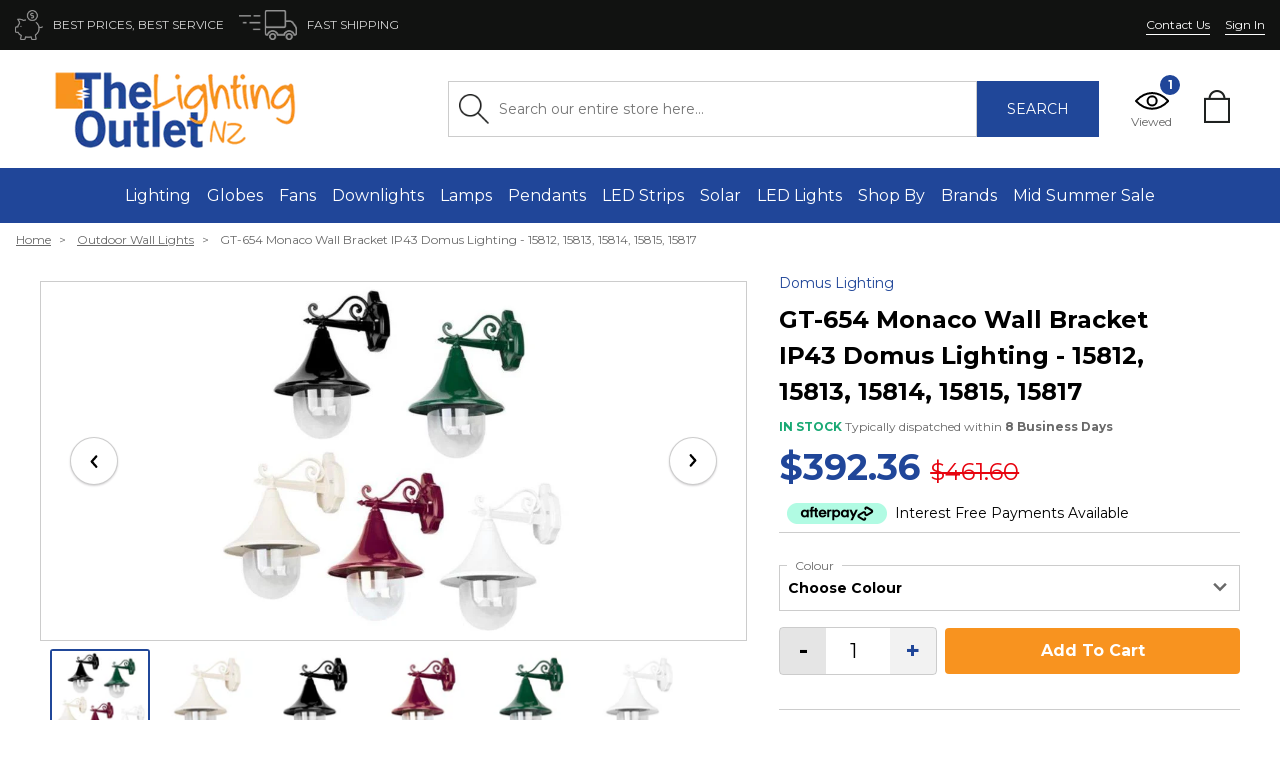

--- FILE ---
content_type: text/html; charset=utf-8
request_url: https://thelightingoutlet.co.nz/products/gt-654-monaco-wall-bracket-1lt-in-beige-black-burgundy-green-white
body_size: 114128
content:
<!doctype html>

<!--[if IE 8]><html class="no-js lt-ie9" lang="en"> <![endif]-->
<!--[if IE 9 ]><html class="ie9 no-js"> <![endif]-->
<!--[if (gt IE 9)|!(IE)]><!--> <html class="no-js" lang="en"> <!--<![endif]-->

<head>
 
  
<meta name="viewport" content="width=device-width, initial-scale=1">
  
  <style>
  /*! TACHYONS v4.9.1 | http://tachyons.io */
  /*! normalize.css v8.0.0 | MIT License | github.com/necolas/normalize.css */html{line-height:1.15;-webkit-text-size-adjust:100%}body{margin:0}h1{font-size:2em;margin:.67em 0}hr{box-sizing:content-box;height:0;overflow:visible}pre{font-family:monospace,monospace;font-size:1em}a{background-color:transparent}abbr[title]{border-bottom:none;text-decoration:underline;-webkit-text-decoration:underline dotted;text-decoration:underline dotted}b,strong{font-weight:bolder}code,kbd,samp{font-family:monospace,monospace;font-size:1em}small{font-size:80%}sub,sup{font-size:75%;line-height:0;position:relative;vertical-align:baseline}sub{bottom:-.25em}sup{top:-.5em}img{border-style:none}button,input,optgroup,select,textarea{font-family:inherit;font-size:100%;line-height:1.15;margin:0}button,input{overflow:visible}button,select{text-transform:none}[type=button],[type=reset],[type=submit],button{-webkit-appearance:button}[type=button]::-moz-focus-inner,[type=reset]::-moz-focus-inner,[type=submit]::-moz-focus-inner,button::-moz-focus-inner{border-style:none;padding:0}[type=button]:-moz-focusring,[type=reset]:-moz-focusring,[type=submit]:-moz-focusring,button:-moz-focusring{outline:1px dotted ButtonText}fieldset{padding:.35em .75em .625em}legend{box-sizing:border-box;color:inherit;display:table;max-width:100%;padding:0;white-space:normal}progress{vertical-align:baseline}textarea{overflow:auto}[type=checkbox],[type=radio]{box-sizing:border-box;padding:0}[type=number]::-webkit-inner-spin-button,[type=number]::-webkit-outer-spin-button{height:auto}[type=search]{-webkit-appearance:textfield;outline-offset:-2px}[type=search]::-webkit-search-decoration{-webkit-appearance:none}::-webkit-file-upload-button{-webkit-appearance:button;font:inherit}details{display:block}summary{display:list-item}[hidden],template{display:none}.border-box,a,article,aside,blockquote,body,code,dd,div,dl,dt,fieldset,figcaption,figure,footer,form,h1,h2,h3,h4,h5,h6,header,html,input[type=email],input[type=number],input[type=password],input[type=tel],input[type=text],input[type=url],legend,li,main,nav,ol,p,pre,section,table,td,textarea,th,tr,ul{box-sizing:border-box}.aspect-ratio{height:0;position:relative}.aspect-ratio--16x9{padding-bottom:56.25%}.aspect-ratio--9x16{padding-bottom:177.77%}.aspect-ratio--4x3{padding-bottom:75%}.aspect-ratio--3x4{padding-bottom:133.33%}.aspect-ratio--6x4{padding-bottom:66.6%}.aspect-ratio--4x6{padding-bottom:150%}.aspect-ratio--8x5{padding-bottom:62.5%}.aspect-ratio--5x8{padding-bottom:160%}.aspect-ratio--7x5{padding-bottom:71.42%}.aspect-ratio--5x7{padding-bottom:140%}.aspect-ratio--1x1{padding-bottom:100%}.aspect-ratio--object{position:absolute;top:0;right:0;bottom:0;left:0;width:100%;height:100%;z-index:100}img{max-width:100%}.cover{background-size:cover!important}.contain{background-size:contain!important}.bg-center{background-position:50%}.bg-center,.bg-top{background-repeat:no-repeat}.bg-top{background-position:top}.bg-right{background-position:100%}.bg-bottom,.bg-right{background-repeat:no-repeat}.bg-bottom{background-position:bottom}.bg-left{background-repeat:no-repeat;background-position:0}.outline{outline:1px solid}.outline-transparent{outline:1px solid transparent}.outline-0{outline:0}.ba{border-style:solid;border-width:1px}.bt{border-top-style:solid;border-top-width:1px}.br{border-right-style:solid;border-right-width:1px}.bb{border-bottom-style:solid;border-bottom-width:1px}.bl{border-left-style:solid;border-left-width:1px}.bn{border-style:none;border-width:0}.b--black{border-color:#000}.b--near-black{border-color:#111}.b--dark-gray{border-color:#333}.b--mid-gray{border-color:#555}.b--gray{border-color:#777}.b--silver{border-color:#999}.b--light-silver{border-color:#aaa}.b--moon-gray{border-color:#ccc}.b--light-gray{border-color:#eee}.b--near-white{border-color:#f4f4f4}.b--white{border-color:#fff}.b--white-90{border-color:hsla(0,0%,100%,.9)}.b--white-80{border-color:hsla(0,0%,100%,.8)}.b--white-70{border-color:hsla(0,0%,100%,.7)}.b--white-60{border-color:hsla(0,0%,100%,.6)}.b--white-50{border-color:hsla(0,0%,100%,.5)}.b--white-40{border-color:hsla(0,0%,100%,.4)}.b--white-30{border-color:hsla(0,0%,100%,.3)}.b--white-20{border-color:hsla(0,0%,100%,.2)}.b--white-10{border-color:hsla(0,0%,100%,.1)}.b--white-05{border-color:hsla(0,0%,100%,.05)}.b--white-025{border-color:hsla(0,0%,100%,.025)}.b--white-0125{border-color:hsla(0,0%,100%,.0125)}.b--black-90{border-color:rgba(0,0,0,.9)}.b--black-80{border-color:rgba(0,0,0,.8)}.b--black-70{border-color:rgba(0,0,0,.7)}.b--black-60{border-color:rgba(0,0,0,.6)}.b--black-50{border-color:rgba(0,0,0,.5)}.b--black-40{border-color:rgba(0,0,0,.4)}.b--black-30{border-color:rgba(0,0,0,.3)}.b--black-20{border-color:rgba(0,0,0,.2)}.b--black-10{border-color:rgba(0,0,0,.1)}.b--black-05{border-color:rgba(0,0,0,.05)}.b--black-025{border-color:rgba(0,0,0,.025)}.b--black-0125{border-color:rgba(0,0,0,.0125)}.b--dark-red{border-color:#e7040f}.b--red{border-color:#ff4136}.b--light-red{border-color:#ff725c}.b--orange{border-color:#ff6300}.b--gold{border-color:#ffb700}.b--yellow{border-color:gold}.b--light-yellow{border-color:#fbf1a9}.b--purple{border-color:#5e2ca5}.b--light-purple{border-color:#a463f2}.b--dark-pink{border-color:#d5008f}.b--hot-pink{border-color:#ff41b4}.b--pink{border-color:#ff80cc}.b--light-pink{border-color:#ffa3d7}.b--dark-green{border-color:#137752}.b--green{border-color:#19a974}.b--light-green{border-color:#9eebcf}.b--navy{border-color:#001b44}.b--dark-blue{border-color:#00449e}.b--blue{border-color:#357edd}.b--light-blue{border-color:#96ccff}.b--lightest-blue{border-color:#cdecff}.b--washed-blue{border-color:#f6fffe}.b--washed-green{border-color:#e8fdf5}.b--washed-yellow{border-color:#fffceb}.b--washed-red{border-color:#ffdfdf}.b--transparent{border-color:transparent}.b--inherit{border-color:inherit}.br0{border-radius:0}.br1{border-radius:.125rem}.br2{border-radius:.25rem}.br3{border-radius:.5rem}.br4{border-radius:1rem}.br-100{border-radius:100%}.br-pill{border-radius:9999px}.br--bottom{border-top-left-radius:0;border-top-right-radius:0}.br--top{border-bottom-right-radius:0}.br--right,.br--top{border-bottom-left-radius:0}.br--right{border-top-left-radius:0}.br--left{border-top-right-radius:0;border-bottom-right-radius:0}.b--dotted{border-style:dotted}.b--dashed{border-style:dashed}.b--solid{border-style:solid}.b--none{border-style:none}.bw0{border-width:0}.bw1{border-width:.125rem}.bw2{border-width:.25rem}.bw3{border-width:.5rem}.bw4{border-width:1rem}.bw5{border-width:2rem}.bt-0{border-top-width:0}.br-0{border-right-width:0}.bb-0{border-bottom-width:0}.bl-0{border-left-width:0}.shadow-1{box-shadow:0 0 4px 2px rgba(0,0,0,.2)}.shadow-2{box-shadow:0 0 8px 2px rgba(0,0,0,.2)}.shadow-3{box-shadow:2px 2px 4px 2px rgba(0,0,0,.2)}.shadow-4{box-shadow:2px 2px 8px 0 rgba(0,0,0,.2)}.shadow-5{box-shadow:4px 4px 8px 0 rgba(0,0,0,.2)}.pre{overflow-x:auto;overflow-y:hidden;overflow:scroll}.top-0{top:0}.right-0{right:0}.bottom-0{bottom:0}.left-0{left:0}.top-1{top:1rem}.right-1{right:1rem}.bottom-1{bottom:1rem}.left-1{left:1rem}.top-2{top:2rem}.right-2{right:2rem}.bottom-2{bottom:2rem}.left-2{left:2rem}.top--1{top:-1rem}.right--1{right:-1rem}.bottom--1{bottom:-1rem}.left--1{left:-1rem}.top--2{top:-2rem}.right--2{right:-2rem}.bottom--2{bottom:-2rem}.left--2{left:-2rem}.absolute--fill{top:0;right:0;bottom:0;left:0}.cf:after,.cf:before{content:" ";display:table}.cf:after{clear:both}.cf{*zoom:1}.cl{clear:left}.cr{clear:right}.cb{clear:both}.cn{clear:none}.dn{display:none}.di{display:inline}.db{display:block}.dib{display:inline-block}.dit{display:inline-table}.dt{display:table}.dtc{display:table-cell}.dt-row{display:table-row}.dt-row-group{display:table-row-group}.dt-column{display:table-column}.dt-column-group{display:table-column-group}.dt--fixed{table-layout:fixed;width:100%}.flex{display:flex}.inline-flex{display:inline-flex}.flex-auto{flex:1 1 auto;min-width:0;min-height:0}.flex-none{flex:none}.flex-column{flex-direction:column}.flex-row{flex-direction:row}.flex-wrap{flex-wrap:wrap}.flex-nowrap{flex-wrap:nowrap}.flex-wrap-reverse{flex-wrap:wrap-reverse}.flex-column-reverse{flex-direction:column-reverse}.flex-row-reverse{flex-direction:row-reverse}.items-start{align-items:flex-start}.items-end{align-items:flex-end}.items-center{align-items:center}.items-baseline{align-items:baseline}.items-stretch{align-items:stretch}.self-start{align-self:flex-start}.self-end{align-self:flex-end}.self-center{align-self:center}.self-baseline{align-self:baseline}.self-stretch{align-self:stretch}.justify-start{justify-content:flex-start}.justify-end{justify-content:flex-end}.justify-center{justify-content:center}.justify-between{justify-content:space-between}.justify-around{justify-content:space-around}.content-start{align-content:flex-start}.content-end{align-content:flex-end}.content-center{align-content:center}.content-between{align-content:space-between}.content-around{align-content:space-around}.content-stretch{align-content:stretch}.order-0{order:0}.order-1{order:1}.order-2{order:2}.order-3{order:3}.order-4{order:4}.order-5{order:5}.order-6{order:6}.order-7{order:7}.order-8{order:8}.order-last{order:99999}.flex-grow-0{flex-grow:0}.flex-grow-1{flex-grow:1}.flex-shrink-0{flex-shrink:0}.flex-shrink-1{flex-shrink:1}.fl{float:left}.fl,.fr{_display:inline}.fr{float:right}.fn{float:none}.sans-serif{font-family:-apple-system,BlinkMacSystemFont,avenir next,avenir,helvetica neue,helvetica,ubuntu,roboto,noto,segoe ui,arial,sans-serif}.serif{font-family:georgia,times,serif}.system-sans-serif{font-family:sans-serif}.system-serif{font-family:serif}.code,code{font-family:Consolas,monaco,monospace}.courier{font-family:Courier Next,courier,monospace}.helvetica{font-family:helvetica neue,helvetica,sans-serif}.avenir{font-family:avenir next,avenir,sans-serif}.athelas{font-family:athelas,georgia,serif}.georgia{font-family:georgia,serif}.times{font-family:times,serif}.bodoni{font-family:Bodoni MT,serif}.calisto{font-family:Calisto MT,serif}.garamond{font-family:garamond,serif}.baskerville{font-family:baskerville,serif}.i{font-style:italic}.fs-normal{font-style:normal}.normal{font-weight:400}.b{font-weight:700}.fw1{font-weight:100}.fw2{font-weight:200}.fw3{font-weight:300}.fw4{font-weight:400}.fw5{font-weight:500}.fw6{font-weight:600}.fw7{font-weight:700}.fw8{font-weight:800}.fw9{font-weight:900}.input-reset{-webkit-appearance:none;-moz-appearance:none}.button-reset::-moz-focus-inner,.input-reset::-moz-focus-inner{border:0;padding:0}.h1{height:1rem}.h2{height:2rem}.h3{height:4rem}.h4{height:8rem}.h5{height:16rem}.h-25{height:25%}.h-50{height:50%}.h-75{height:75%}.h-100{height:100%}.min-h-100{min-height:100%}.vh-25{height:25vh}.vh-50{height:50vh}.vh-75{height:75vh}.vh-100{height:100vh}.min-vh-100{min-height:100vh}.h-auto{height:auto}.h-inherit{height:inherit}.tracked{letter-spacing:.1em}.tracked-tight{letter-spacing:-.05em}.tracked-mega{letter-spacing:.25em}.lh-solid{line-height:1}.lh-title{line-height:1.25}.lh-copy{line-height:1.5}.link{text-decoration:none}.link,.link:active,.link:focus,.link:hover,.link:link,.link:visited{transition:color .15s ease-in}.link:focus{outline:1px dotted currentColor}.list{list-style-type:none}.mw-100{max-width:100%}.mw1{max-width:1rem}.mw2{max-width:2rem}.mw3{max-width:4rem}.mw4{max-width:8rem}.mw5{max-width:16rem}.mw6{max-width:32rem}.mw7{max-width:48rem}.mw8{max-width:64rem}.mw9{max-width:96rem}.mw-none{max-width:none}.w1{width:1rem}.w2{width:2rem}.w3{width:4rem}.w4{width:8rem}.w5{width:16rem}.w-10{width:10%}.w-20{width:20%}.w-25{width:25%}.w-30{width:30%}.w-33{width:33%}.w-34{width:34%}.w-40{width:40%}.w-50{width:50%}.w-60{width:60%}.w-70{width:70%}.w-75{width:75%}.w-80{width:80%}.w-90{width:90%}.w-100{width:100%}.w-third{width:33.33333%}.w-two-thirds{width:66.66667%}.w-auto{width:auto}.overflow-visible{overflow:visible}.overflow-hidden{overflow:hidden}.overflow-scroll{overflow:scroll}.overflow-auto{overflow:auto}.overflow-x-visible{overflow-x:visible}.overflow-x-hidden{overflow-x:hidden}.overflow-x-scroll{overflow-x:scroll}.overflow-x-auto{overflow-x:auto}.overflow-y-visible{overflow-y:visible}.overflow-y-hidden{overflow-y:hidden}.overflow-y-scroll{overflow-y:scroll}.overflow-y-auto{overflow-y:auto}.static{position:static}.relative{position:relative}.absolute{position:absolute}.fixed{position:fixed}.o-100{opacity:1}.o-90{opacity:.9}.o-80{opacity:.8}.o-70{opacity:.7}.o-60{opacity:.6}.o-50{opacity:.5}.o-40{opacity:.4}.o-30{opacity:.3}.o-20{opacity:.2}.o-10{opacity:.1}.o-05{opacity:.05}.o-025{opacity:.025}.o-0{opacity:0}.rotate-45{-webkit-transform:rotate(45deg);transform:rotate(45deg)}.rotate-90{-webkit-transform:rotate(90deg);transform:rotate(90deg)}.rotate-135{-webkit-transform:rotate(135deg);transform:rotate(135deg)}.rotate-180{-webkit-transform:rotate(180deg);transform:rotate(180deg)}.rotate-225{-webkit-transform:rotate(225deg);transform:rotate(225deg)}.rotate-270{-webkit-transform:rotate(270deg);transform:rotate(270deg)}.rotate-315{-webkit-transform:rotate(315deg);transform:rotate(315deg)}.black-90{color:rgba(0,0,0,.9)}.black-80{color:rgba(0,0,0,.8)}.black-70{color:rgba(0,0,0,.7)}.black-60{color:rgba(0,0,0,.6)}.black-50{color:rgba(0,0,0,.5)}.black-40{color:rgba(0,0,0,.4)}.black-30{color:rgba(0,0,0,.3)}.black-20{color:rgba(0,0,0,.2)}.black-10{color:rgba(0,0,0,.1)}.black-05{color:rgba(0,0,0,.05)}.white-90{color:hsla(0,0%,100%,.9)}.white-80{color:hsla(0,0%,100%,.8)}.white-70{color:hsla(0,0%,100%,.7)}.white-60{color:hsla(0,0%,100%,.6)}.white-50{color:hsla(0,0%,100%,.5)}.white-40{color:hsla(0,0%,100%,.4)}.white-30{color:hsla(0,0%,100%,.3)}.white-20{color:hsla(0,0%,100%,.2)}.white-10{color:hsla(0,0%,100%,.1)}.black{color:#000}.near-black{color:#111}.dark-gray{color:#333}.mid-gray{color:#555}.gray{color:#777}.silver{color:#999}.light-silver{color:#aaa}.moon-gray{color:#ccc}.light-gray{color:#eee}.near-white{color:#f4f4f4}.white{color:#fff}.dark-red{color:#e7040f}.red{color:#ff4136}.light-red{color:#ff725c}.orange{color:#ff6300}.gold{color:#ffb700}.yellow{color:gold}.light-yellow{color:#fbf1a9}.purple{color:#5e2ca5}.light-purple{color:#a463f2}.dark-pink{color:#d5008f}.hot-pink{color:#ff41b4}.pink{color:#ff80cc}.light-pink{color:#ffa3d7}.dark-green{color:#137752}.green{color:#19a974}.light-green{color:#9eebcf}.navy{color:#001b44}.dark-blue{color:#00449e}.blue{color:#357edd}.light-blue{color:#96ccff}.lightest-blue{color:#cdecff}.washed-blue{color:#f6fffe}.washed-green{color:#e8fdf5}.washed-yellow{color:#fffceb}.washed-red{color:#ffdfdf}.color-inherit{color:inherit}.bg-black-90{background-color:rgba(0,0,0,.9)}.bg-black-80{background-color:rgba(0,0,0,.8)}.bg-black-70{background-color:rgba(0,0,0,.7)}.bg-black-60{background-color:rgba(0,0,0,.6)}.bg-black-50{background-color:rgba(0,0,0,.5)}.bg-black-40{background-color:rgba(0,0,0,.4)}.bg-black-30{background-color:rgba(0,0,0,.3)}.bg-black-20{background-color:rgba(0,0,0,.2)}.bg-black-10{background-color:rgba(0,0,0,.1)}.bg-black-05{background-color:rgba(0,0,0,.05)}.bg-white-90{background-color:hsla(0,0%,100%,.9)}.bg-white-80{background-color:hsla(0,0%,100%,.8)}.bg-white-70{background-color:hsla(0,0%,100%,.7)}.bg-white-60{background-color:hsla(0,0%,100%,.6)}.bg-white-50{background-color:hsla(0,0%,100%,.5)}.bg-white-40{background-color:hsla(0,0%,100%,.4)}.bg-white-30{background-color:hsla(0,0%,100%,.3)}.bg-white-20{background-color:hsla(0,0%,100%,.2)}.bg-white-10{background-color:hsla(0,0%,100%,.1)}.bg-black{background-color:#000}.bg-near-black{background-color:#111}.bg-dark-gray{background-color:#333}.bg-mid-gray{background-color:#555}.bg-gray{background-color:#777}.bg-silver{background-color:#999}.bg-light-silver{background-color:#aaa}.bg-moon-gray{background-color:#ccc}.bg-light-gray{background-color:#eee}.bg-near-white{background-color:#f4f4f4}.bg-white{background-color:#fff}.bg-transparent{background-color:transparent}.bg-dark-red{background-color:#e7040f}.bg-red{background-color:#ff4136}.bg-light-red{background-color:#ff725c}.bg-orange{background-color:#ff6300}.bg-gold{background-color:#ffb700}.bg-yellow{background-color:gold}.bg-light-yellow{background-color:#fbf1a9}.bg-purple{background-color:#5e2ca5}.bg-light-purple{background-color:#a463f2}.bg-dark-pink{background-color:#d5008f}.bg-hot-pink{background-color:#ff41b4}.bg-pink{background-color:#ff80cc}.bg-light-pink{background-color:#ffa3d7}.bg-dark-green{background-color:#137752}.bg-green{background-color:#19a974}.bg-light-green{background-color:#9eebcf}.bg-navy{background-color:#001b44}.bg-dark-blue{background-color:#00449e}.bg-blue{background-color:#357edd}.bg-light-blue{background-color:#96ccff}.bg-lightest-blue{background-color:#cdecff}.bg-washed-blue{background-color:#f6fffe}.bg-washed-green{background-color:#e8fdf5}.bg-washed-yellow{background-color:#fffceb}.bg-washed-red{background-color:#ffdfdf}.bg-inherit{background-color:inherit}.hover-black:focus,.hover-black:hover{color:#000}.hover-near-black:focus,.hover-near-black:hover{color:#111}.hover-dark-gray:focus,.hover-dark-gray:hover{color:#333}.hover-mid-gray:focus,.hover-mid-gray:hover{color:#555}.hover-gray:focus,.hover-gray:hover{color:#777}.hover-silver:focus,.hover-silver:hover{color:#999}.hover-light-silver:focus,.hover-light-silver:hover{color:#aaa}.hover-moon-gray:focus,.hover-moon-gray:hover{color:#ccc}.hover-light-gray:focus,.hover-light-gray:hover{color:#eee}.hover-near-white:focus,.hover-near-white:hover{color:#f4f4f4}.hover-white:focus,.hover-white:hover{color:#fff}.hover-black-90:focus,.hover-black-90:hover{color:rgba(0,0,0,.9)}.hover-black-80:focus,.hover-black-80:hover{color:rgba(0,0,0,.8)}.hover-black-70:focus,.hover-black-70:hover{color:rgba(0,0,0,.7)}.hover-black-60:focus,.hover-black-60:hover{color:rgba(0,0,0,.6)}.hover-black-50:focus,.hover-black-50:hover{color:rgba(0,0,0,.5)}.hover-black-40:focus,.hover-black-40:hover{color:rgba(0,0,0,.4)}.hover-black-30:focus,.hover-black-30:hover{color:rgba(0,0,0,.3)}.hover-black-20:focus,.hover-black-20:hover{color:rgba(0,0,0,.2)}.hover-black-10:focus,.hover-black-10:hover{color:rgba(0,0,0,.1)}.hover-white-90:focus,.hover-white-90:hover{color:hsla(0,0%,100%,.9)}.hover-white-80:focus,.hover-white-80:hover{color:hsla(0,0%,100%,.8)}.hover-white-70:focus,.hover-white-70:hover{color:hsla(0,0%,100%,.7)}.hover-white-60:focus,.hover-white-60:hover{color:hsla(0,0%,100%,.6)}.hover-white-50:focus,.hover-white-50:hover{color:hsla(0,0%,100%,.5)}.hover-white-40:focus,.hover-white-40:hover{color:hsla(0,0%,100%,.4)}.hover-white-30:focus,.hover-white-30:hover{color:hsla(0,0%,100%,.3)}.hover-white-20:focus,.hover-white-20:hover{color:hsla(0,0%,100%,.2)}.hover-white-10:focus,.hover-white-10:hover{color:hsla(0,0%,100%,.1)}.hover-inherit:focus,.hover-inherit:hover{color:inherit}.hover-bg-black:focus,.hover-bg-black:hover{background-color:#000}.hover-bg-near-black:focus,.hover-bg-near-black:hover{background-color:#111}.hover-bg-dark-gray:focus,.hover-bg-dark-gray:hover{background-color:#333}.hover-bg-mid-gray:focus,.hover-bg-mid-gray:hover{background-color:#555}.hover-bg-gray:focus,.hover-bg-gray:hover{background-color:#777}.hover-bg-silver:focus,.hover-bg-silver:hover{background-color:#999}.hover-bg-light-silver:focus,.hover-bg-light-silver:hover{background-color:#aaa}.hover-bg-moon-gray:focus,.hover-bg-moon-gray:hover{background-color:#ccc}.hover-bg-light-gray:focus,.hover-bg-light-gray:hover{background-color:#eee}.hover-bg-near-white:focus,.hover-bg-near-white:hover{background-color:#f4f4f4}.hover-bg-white:focus,.hover-bg-white:hover{background-color:#fff}.hover-bg-transparent:focus,.hover-bg-transparent:hover{background-color:transparent}.hover-bg-black-90:focus,.hover-bg-black-90:hover{background-color:rgba(0,0,0,.9)}.hover-bg-black-80:focus,.hover-bg-black-80:hover{background-color:rgba(0,0,0,.8)}.hover-bg-black-70:focus,.hover-bg-black-70:hover{background-color:rgba(0,0,0,.7)}.hover-bg-black-60:focus,.hover-bg-black-60:hover{background-color:rgba(0,0,0,.6)}.hover-bg-black-50:focus,.hover-bg-black-50:hover{background-color:rgba(0,0,0,.5)}.hover-bg-black-40:focus,.hover-bg-black-40:hover{background-color:rgba(0,0,0,.4)}.hover-bg-black-30:focus,.hover-bg-black-30:hover{background-color:rgba(0,0,0,.3)}.hover-bg-black-20:focus,.hover-bg-black-20:hover{background-color:rgba(0,0,0,.2)}.hover-bg-black-10:focus,.hover-bg-black-10:hover{background-color:rgba(0,0,0,.1)}.hover-bg-white-90:focus,.hover-bg-white-90:hover{background-color:hsla(0,0%,100%,.9)}.hover-bg-white-80:focus,.hover-bg-white-80:hover{background-color:hsla(0,0%,100%,.8)}.hover-bg-white-70:focus,.hover-bg-white-70:hover{background-color:hsla(0,0%,100%,.7)}.hover-bg-white-60:focus,.hover-bg-white-60:hover{background-color:hsla(0,0%,100%,.6)}.hover-bg-white-50:focus,.hover-bg-white-50:hover{background-color:hsla(0,0%,100%,.5)}.hover-bg-white-40:focus,.hover-bg-white-40:hover{background-color:hsla(0,0%,100%,.4)}.hover-bg-white-30:focus,.hover-bg-white-30:hover{background-color:hsla(0,0%,100%,.3)}.hover-bg-white-20:focus,.hover-bg-white-20:hover{background-color:hsla(0,0%,100%,.2)}.hover-bg-white-10:focus,.hover-bg-white-10:hover{background-color:hsla(0,0%,100%,.1)}.hover-dark-red:focus,.hover-dark-red:hover{color:#e7040f}.hover-red:focus,.hover-red:hover{color:#ff4136}.hover-light-red:focus,.hover-light-red:hover{color:#ff725c}.hover-orange:focus,.hover-orange:hover{color:#ff6300}.hover-gold:focus,.hover-gold:hover{color:#ffb700}.hover-yellow:focus,.hover-yellow:hover{color:gold}.hover-light-yellow:focus,.hover-light-yellow:hover{color:#fbf1a9}.hover-purple:focus,.hover-purple:hover{color:#5e2ca5}.hover-light-purple:focus,.hover-light-purple:hover{color:#a463f2}.hover-dark-pink:focus,.hover-dark-pink:hover{color:#d5008f}.hover-hot-pink:focus,.hover-hot-pink:hover{color:#ff41b4}.hover-pink:focus,.hover-pink:hover{color:#ff80cc}.hover-light-pink:focus,.hover-light-pink:hover{color:#ffa3d7}.hover-dark-green:focus,.hover-dark-green:hover{color:#137752}.hover-green:focus,.hover-green:hover{color:#19a974}.hover-light-green:focus,.hover-light-green:hover{color:#9eebcf}.hover-navy:focus,.hover-navy:hover{color:#001b44}.hover-dark-blue:focus,.hover-dark-blue:hover{color:#00449e}.hover-blue:focus,.hover-blue:hover{color:#357edd}.hover-light-blue:focus,.hover-light-blue:hover{color:#96ccff}.hover-lightest-blue:focus,.hover-lightest-blue:hover{color:#cdecff}.hover-washed-blue:focus,.hover-washed-blue:hover{color:#f6fffe}.hover-washed-green:focus,.hover-washed-green:hover{color:#e8fdf5}.hover-washed-yellow:focus,.hover-washed-yellow:hover{color:#fffceb}.hover-washed-red:focus,.hover-washed-red:hover{color:#ffdfdf}.hover-bg-dark-red:focus,.hover-bg-dark-red:hover{background-color:#e7040f}.hover-bg-red:focus,.hover-bg-red:hover{background-color:#ff4136}.hover-bg-light-red:focus,.hover-bg-light-red:hover{background-color:#ff725c}.hover-bg-orange:focus,.hover-bg-orange:hover{background-color:#ff6300}.hover-bg-gold:focus,.hover-bg-gold:hover{background-color:#ffb700}.hover-bg-yellow:focus,.hover-bg-yellow:hover{background-color:gold}.hover-bg-light-yellow:focus,.hover-bg-light-yellow:hover{background-color:#fbf1a9}.hover-bg-purple:focus,.hover-bg-purple:hover{background-color:#5e2ca5}.hover-bg-light-purple:focus,.hover-bg-light-purple:hover{background-color:#a463f2}.hover-bg-dark-pink:focus,.hover-bg-dark-pink:hover{background-color:#d5008f}.hover-bg-hot-pink:focus,.hover-bg-hot-pink:hover{background-color:#ff41b4}.hover-bg-pink:focus,.hover-bg-pink:hover{background-color:#ff80cc}.hover-bg-light-pink:focus,.hover-bg-light-pink:hover{background-color:#ffa3d7}.hover-bg-dark-green:focus,.hover-bg-dark-green:hover{background-color:#137752}.hover-bg-green:focus,.hover-bg-green:hover{background-color:#19a974}.hover-bg-light-green:focus,.hover-bg-light-green:hover{background-color:#9eebcf}.hover-bg-navy:focus,.hover-bg-navy:hover{background-color:#001b44}.hover-bg-dark-blue:focus,.hover-bg-dark-blue:hover{background-color:#00449e}.hover-bg-blue:focus,.hover-bg-blue:hover{background-color:#357edd}.hover-bg-light-blue:focus,.hover-bg-light-blue:hover{background-color:#96ccff}.hover-bg-lightest-blue:focus,.hover-bg-lightest-blue:hover{background-color:#cdecff}.hover-bg-washed-blue:focus,.hover-bg-washed-blue:hover{background-color:#f6fffe}.hover-bg-washed-green:focus,.hover-bg-washed-green:hover{background-color:#e8fdf5}.hover-bg-washed-yellow:focus,.hover-bg-washed-yellow:hover{background-color:#fffceb}.hover-bg-washed-red:focus,.hover-bg-washed-red:hover{background-color:#ffdfdf}.hover-bg-inherit:focus,.hover-bg-inherit:hover{background-color:inherit}.pa0{padding:0}.pa1{padding:.25rem}.pa2{padding:.5rem}.pa3{padding:1rem}.pa4{padding:2rem}.pa5{padding:4rem}.pa6{padding:8rem}.pa7{padding:16rem}.pl0{padding-left:0}.pl1{padding-left:.25rem}.pl2{padding-left:.5rem}.pl3{padding-left:1rem}.pl4{padding-left:2rem}.pl5{padding-left:4rem}.pl6{padding-left:8rem}.pl7{padding-left:16rem}.pr0{padding-right:0}.pr1{padding-right:.25rem}.pr2{padding-right:.5rem}.pr3{padding-right:1rem}.pr4{padding-right:2rem}.pr5{padding-right:4rem}.pr6{padding-right:8rem}.pr7{padding-right:16rem}.pb0{padding-bottom:0}.pb1{padding-bottom:.25rem}.pb2{padding-bottom:.5rem}.pb3{padding-bottom:1rem}.pb4{padding-bottom:2rem}.pb5{padding-bottom:4rem}.pb6{padding-bottom:8rem}.pb7{padding-bottom:16rem}.pt0{padding-top:0}.pt1{padding-top:.25rem}.pt2{padding-top:.5rem}.pt3{padding-top:1rem}.pt4{padding-top:2rem}.pt5{padding-top:4rem}.pt6{padding-top:8rem}.pt7{padding-top:16rem}.pv0{padding-top:0;padding-bottom:0}.pv1{padding-top:.25rem;padding-bottom:.25rem}.pv2{padding-top:.5rem;padding-bottom:.5rem}.pv3{padding-top:1rem;padding-bottom:1rem}.pv4{padding-top:2rem;padding-bottom:2rem}.pv5{padding-top:4rem;padding-bottom:4rem}.pv6{padding-top:8rem;padding-bottom:8rem}.pv7{padding-top:16rem;padding-bottom:16rem}.ph0{padding-left:0;padding-right:0}.ph1{padding-left:.25rem;padding-right:.25rem}.ph2{padding-left:.5rem;padding-right:.5rem}.ph3{padding-left:1rem;padding-right:1rem}.ph4{padding-left:2rem;padding-right:2rem}.ph5{padding-left:4rem;padding-right:4rem}.ph6{padding-left:8rem;padding-right:8rem}.ph7{padding-left:16rem;padding-right:16rem}.ma0{margin:0}.ma1{margin:.25rem}.ma2{margin:.5rem}.ma3{margin:1rem}.ma4{margin:2rem}.ma5{margin:4rem}.ma6{margin:8rem}.ma7{margin:16rem}.ml0{margin-left:0}.ml1{margin-left:.25rem}.ml2{margin-left:.5rem}.ml3{margin-left:1rem}.ml4{margin-left:2rem}.ml5{margin-left:4rem}.ml6{margin-left:8rem}.ml7{margin-left:16rem}.mr0{margin-right:0}.mr1{margin-right:.25rem}.mr2{margin-right:.5rem}.mr3{margin-right:1rem}.mr4{margin-right:2rem}.mr5{margin-right:4rem}.mr6{margin-right:8rem}.mr7{margin-right:16rem}.mb0{margin-bottom:0}.mb1{margin-bottom:.25rem}.mb2{margin-bottom:.5rem}.mb3{margin-bottom:1rem}.mb4{margin-bottom:2rem}.mb5{margin-bottom:4rem}.mb6{margin-bottom:8rem}.mb7{margin-bottom:16rem}.mt0{margin-top:0}.mt1{margin-top:.25rem}.mt2{margin-top:.5rem}.mt3{margin-top:1rem}.mt4{margin-top:2rem}.mt5{margin-top:4rem}.mt6{margin-top:8rem}.mt7{margin-top:16rem}.mv0{margin-top:0;margin-bottom:0}.mv1{margin-top:.25rem;margin-bottom:.25rem}.mv2{margin-top:.5rem;margin-bottom:.5rem}.mv3{margin-top:1rem;margin-bottom:1rem}.mv4{margin-top:2rem;margin-bottom:2rem}.mv5{margin-top:4rem;margin-bottom:4rem}.mv6{margin-top:8rem;margin-bottom:8rem}.mv7{margin-top:16rem;margin-bottom:16rem}.mh0{margin-left:0;margin-right:0}.mh1{margin-left:.25rem;margin-right:.25rem}.mh2{margin-left:.5rem;margin-right:.5rem}.mh3{margin-left:1rem;margin-right:1rem}.mh4{margin-left:2rem;margin-right:2rem}.mh5{margin-left:4rem;margin-right:4rem}.mh6{margin-left:8rem;margin-right:8rem}.mh7{margin-left:16rem;margin-right:16rem}.na1{margin:-.25rem}.na2{margin:-.5rem}.na3{margin:-1rem}.na4{margin:-2rem}.na5{margin:-4rem}.na6{margin:-8rem}.na7{margin:-16rem}.nl1{margin-left:-.25rem}.nl2{margin-left:-.5rem}.nl3{margin-left:-1rem}.nl4{margin-left:-2rem}.nl5{margin-left:-4rem}.nl6{margin-left:-8rem}.nl7{margin-left:-16rem}.nr1{margin-right:-.25rem}.nr2{margin-right:-.5rem}.nr3{margin-right:-1rem}.nr4{margin-right:-2rem}.nr5{margin-right:-4rem}.nr6{margin-right:-8rem}.nr7{margin-right:-16rem}.nb1{margin-bottom:-.25rem}.nb2{margin-bottom:-.5rem}.nb3{margin-bottom:-1rem}.nb4{margin-bottom:-2rem}.nb5{margin-bottom:-4rem}.nb6{margin-bottom:-8rem}.nb7{margin-bottom:-16rem}.nt1{margin-top:-.25rem}.nt2{margin-top:-.5rem}.nt3{margin-top:-1rem}.nt4{margin-top:-2rem}.nt5{margin-top:-4rem}.nt6{margin-top:-8rem}.nt7{margin-top:-16rem}.collapse{border-collapse:collapse;border-spacing:0}.striped--light-silver:nth-child(odd){background-color:#aaa}.striped--moon-gray:nth-child(odd){background-color:#ccc}.striped--light-gray:nth-child(odd){background-color:#eee}.striped--near-white:nth-child(odd){background-color:#f4f4f4}.stripe-light:nth-child(odd){background-color:hsla(0,0%,100%,.1)}.stripe-dark:nth-child(odd){background-color:rgba(0,0,0,.1)}.strike{text-decoration:line-through}.underline{text-decoration:underline}.no-underline{text-decoration:none}.tl{text-align:left}.tr{text-align:right}.tc{text-align:center}.tj{text-align:justify}.ttc{text-transform:capitalize}.ttl{text-transform:lowercase}.ttu{text-transform:uppercase}.ttn{text-transform:none}.f-6,.f-headline{font-size:6rem}.f-5,.f-subheadline{font-size:5rem}.f1{font-size:3rem}.f2{font-size:2.25rem}.f3{font-size:1.5rem}.f4{font-size:1.25rem}.f5{font-size:1rem}.f6{font-size:.875rem}.f7{font-size:.75rem}.measure{max-width:30em}.measure-wide{max-width:34em}.measure-narrow{max-width:20em}.indent{text-indent:1em;margin-top:0;margin-bottom:0}.small-caps{font-variant:small-caps}.truncate{white-space:nowrap;overflow:hidden;text-overflow:ellipsis}.overflow-container{overflow-y:scroll}.center{margin-left:auto}.center,.mr-auto{margin-right:auto}.ml-auto{margin-left:auto}.clip{position:fixed!important;_position:absolute!important;clip:rect(1px 1px 1px 1px);clip:rect(1px,1px,1px,1px)}.ws-normal{white-space:normal}.nowrap{white-space:nowrap}.pre{white-space:pre}.v-base{vertical-align:baseline}.v-mid{vertical-align:middle}.v-top{vertical-align:top}.v-btm{vertical-align:bottom}.dim{opacity:1}.dim,.dim:focus,.dim:hover{transition:opacity .15s ease-in}.dim:focus,.dim:hover{opacity:.5}.dim:active{opacity:.8;transition:opacity .15s ease-out}.glow,.glow:focus,.glow:hover{transition:opacity .15s ease-in}.glow:focus,.glow:hover{opacity:1}.hide-child .child{opacity:0;transition:opacity .15s ease-in}.hide-child:active .child,.hide-child:focus .child,.hide-child:hover .child{opacity:1;transition:opacity .15s ease-in}.underline-hover:focus,.underline-hover:hover{text-decoration:underline}.grow{-moz-osx-font-smoothing:grayscale;-webkit-backface-visibility:hidden;backface-visibility:hidden;-webkit-transform:translateZ(0);transform:translateZ(0);transition:-webkit-transform .25s ease-out;transition:transform .25s ease-out;transition:transform .25s ease-out,-webkit-transform .25s ease-out}.grow:focus,.grow:hover{-webkit-transform:scale(1.05);transform:scale(1.05)}.grow:active{-webkit-transform:scale(.9);transform:scale(.9)}.grow-large{-moz-osx-font-smoothing:grayscale;-webkit-backface-visibility:hidden;backface-visibility:hidden;-webkit-transform:translateZ(0);transform:translateZ(0);transition:-webkit-transform .25s ease-in-out;transition:transform .25s ease-in-out;transition:transform .25s ease-in-out,-webkit-transform .25s ease-in-out}.grow-large:focus,.grow-large:hover{-webkit-transform:scale(1.2);transform:scale(1.2)}.grow-large:active{-webkit-transform:scale(.95);transform:scale(.95)}.pointer:hover,.shadow-hover{cursor:pointer}.shadow-hover{position:relative;transition:all .5s cubic-bezier(.165,.84,.44,1)}.shadow-hover:after{content:"";box-shadow:0 0 16px 2px rgba(0,0,0,.2);border-radius:inherit;opacity:0;position:absolute;top:0;left:0;width:100%;height:100%;z-index:-1;transition:opacity .5s cubic-bezier(.165,.84,.44,1)}.shadow-hover:focus:after,.shadow-hover:hover:after{opacity:1}.bg-animate,.bg-animate:focus,.bg-animate:hover{transition:background-color .15s ease-in-out}.z-0{z-index:0}.z-1{z-index:1}.z-2{z-index:2}.z-3{z-index:3}.z-4{z-index:4}.z-5{z-index:5}.z-999{z-index:999}.z-9999{z-index:9999}.z-max{z-index:2147483647}.z-inherit{z-index:inherit}.z-initial{z-index:auto}.z-unset{z-index:unset}.nested-copy-line-height ol,.nested-copy-line-height p,.nested-copy-line-height ul{line-height:1.5}.nested-headline-line-height h1,.nested-headline-line-height h2,.nested-headline-line-height h3,.nested-headline-line-height h4,.nested-headline-line-height h5,.nested-headline-line-height h6{line-height:1.25}.nested-list-reset ol,.nested-list-reset ul{padding-left:0;margin-left:0;list-style-type:none}.nested-copy-indent p+p{text-indent:1em;margin-top:0;margin-bottom:0}.nested-copy-separator p+p{margin-top:1.5em}.nested-img img{width:100%;max-width:100%;display:block}.nested-links a{color:#357edd;transition:color .15s ease-in}.nested-links a:focus,.nested-links a:hover{color:#96ccff;transition:color .15s ease-in}.debug *{outline:1px solid gold}.debug-white *{outline:1px solid #fff}.debug-black *{outline:1px solid #000}.debug-grid{background:transparent url([data-uri]) repeat 0 0}.debug-grid-16{background:transparent url([data-uri]) repeat 0 0}.debug-grid-8-solid{background:#fff url([data-uri]) repeat 0 0}.debug-grid-16-solid{background:#fff url([data-uri]) repeat 0 0}@media screen and (min-width:30em){.aspect-ratio-ns{height:0;position:relative}.aspect-ratio--16x9-ns{padding-bottom:56.25%}.aspect-ratio--9x16-ns{padding-bottom:177.77%}.aspect-ratio--4x3-ns{padding-bottom:75%}.aspect-ratio--3x4-ns{padding-bottom:133.33%}.aspect-ratio--6x4-ns{padding-bottom:66.6%}.aspect-ratio--4x6-ns{padding-bottom:150%}.aspect-ratio--8x5-ns{padding-bottom:62.5%}.aspect-ratio--5x8-ns{padding-bottom:160%}.aspect-ratio--7x5-ns{padding-bottom:71.42%}.aspect-ratio--5x7-ns{padding-bottom:140%}.aspect-ratio--1x1-ns{padding-bottom:100%}.aspect-ratio--object-ns{position:absolute;top:0;right:0;bottom:0;left:0;width:100%;height:100%;z-index:100}.cover-ns{background-size:cover!important}.contain-ns{background-size:contain!important}.bg-center-ns{background-position:50%}.bg-center-ns,.bg-top-ns{background-repeat:no-repeat}.bg-top-ns{background-position:top}.bg-right-ns{background-position:100%}.bg-bottom-ns,.bg-right-ns{background-repeat:no-repeat}.bg-bottom-ns{background-position:bottom}.bg-left-ns{background-repeat:no-repeat;background-position:0}.outline-ns{outline:1px solid}.outline-transparent-ns{outline:1px solid transparent}.outline-0-ns{outline:0}.ba-ns{border-style:solid;border-width:1px}.bt-ns{border-top-style:solid;border-top-width:1px}.br-ns{border-right-style:solid;border-right-width:1px}.bb-ns{border-bottom-style:solid;border-bottom-width:1px}.bl-ns{border-left-style:solid;border-left-width:1px}.bn-ns{border-style:none;border-width:0}.br0-ns{border-radius:0}.br1-ns{border-radius:.125rem}.br2-ns{border-radius:.25rem}.br3-ns{border-radius:.5rem}.br4-ns{border-radius:1rem}.br-100-ns{border-radius:100%}.br-pill-ns{border-radius:9999px}.br--bottom-ns{border-top-left-radius:0;border-top-right-radius:0}.br--top-ns{border-bottom-right-radius:0}.br--right-ns,.br--top-ns{border-bottom-left-radius:0}.br--right-ns{border-top-left-radius:0}.br--left-ns{border-top-right-radius:0;border-bottom-right-radius:0}.b--dotted-ns{border-style:dotted}.b--dashed-ns{border-style:dashed}.b--solid-ns{border-style:solid}.b--none-ns{border-style:none}.bw0-ns{border-width:0}.bw1-ns{border-width:.125rem}.bw2-ns{border-width:.25rem}.bw3-ns{border-width:.5rem}.bw4-ns{border-width:1rem}.bw5-ns{border-width:2rem}.bt-0-ns{border-top-width:0}.br-0-ns{border-right-width:0}.bb-0-ns{border-bottom-width:0}.bl-0-ns{border-left-width:0}.shadow-1-ns{box-shadow:0 0 4px 2px rgba(0,0,0,.2)}.shadow-2-ns{box-shadow:0 0 8px 2px rgba(0,0,0,.2)}.shadow-3-ns{box-shadow:2px 2px 4px 2px rgba(0,0,0,.2)}.shadow-4-ns{box-shadow:2px 2px 8px 0 rgba(0,0,0,.2)}.shadow-5-ns{box-shadow:4px 4px 8px 0 rgba(0,0,0,.2)}.top-0-ns{top:0}.left-0-ns{left:0}.right-0-ns{right:0}.bottom-0-ns{bottom:0}.top-1-ns{top:1rem}.left-1-ns{left:1rem}.right-1-ns{right:1rem}.bottom-1-ns{bottom:1rem}.top-2-ns{top:2rem}.left-2-ns{left:2rem}.right-2-ns{right:2rem}.bottom-2-ns{bottom:2rem}.top--1-ns{top:-1rem}.right--1-ns{right:-1rem}.bottom--1-ns{bottom:-1rem}.left--1-ns{left:-1rem}.top--2-ns{top:-2rem}.right--2-ns{right:-2rem}.bottom--2-ns{bottom:-2rem}.left--2-ns{left:-2rem}.absolute--fill-ns{top:0;right:0;bottom:0;left:0}.cl-ns{clear:left}.cr-ns{clear:right}.cb-ns{clear:both}.cn-ns{clear:none}.dn-ns{display:none}.di-ns{display:inline}.db-ns{display:block}.dib-ns{display:inline-block}.dit-ns{display:inline-table}.dt-ns{display:table}.dtc-ns{display:table-cell}.dt-row-ns{display:table-row}.dt-row-group-ns{display:table-row-group}.dt-column-ns{display:table-column}.dt-column-group-ns{display:table-column-group}.dt--fixed-ns{table-layout:fixed;width:100%}.flex-ns{display:flex}.inline-flex-ns{display:inline-flex}.flex-auto-ns{flex:1 1 auto;min-width:0;min-height:0}.flex-none-ns{flex:none}.flex-column-ns{flex-direction:column}.flex-row-ns{flex-direction:row}.flex-wrap-ns{flex-wrap:wrap}.flex-nowrap-ns{flex-wrap:nowrap}.flex-wrap-reverse-ns{flex-wrap:wrap-reverse}.flex-column-reverse-ns{flex-direction:column-reverse}.flex-row-reverse-ns{flex-direction:row-reverse}.items-start-ns{align-items:flex-start}.items-end-ns{align-items:flex-end}.items-center-ns{align-items:center}.items-baseline-ns{align-items:baseline}.items-stretch-ns{align-items:stretch}.self-start-ns{align-self:flex-start}.self-end-ns{align-self:flex-end}.self-center-ns{align-self:center}.self-baseline-ns{align-self:baseline}.self-stretch-ns{align-self:stretch}.justify-start-ns{justify-content:flex-start}.justify-end-ns{justify-content:flex-end}.justify-center-ns{justify-content:center}.justify-between-ns{justify-content:space-between}.justify-around-ns{justify-content:space-around}.content-start-ns{align-content:flex-start}.content-end-ns{align-content:flex-end}.content-center-ns{align-content:center}.content-between-ns{align-content:space-between}.content-around-ns{align-content:space-around}.content-stretch-ns{align-content:stretch}.order-0-ns{order:0}.order-1-ns{order:1}.order-2-ns{order:2}.order-3-ns{order:3}.order-4-ns{order:4}.order-5-ns{order:5}.order-6-ns{order:6}.order-7-ns{order:7}.order-8-ns{order:8}.order-last-ns{order:99999}.flex-grow-0-ns{flex-grow:0}.flex-grow-1-ns{flex-grow:1}.flex-shrink-0-ns{flex-shrink:0}.flex-shrink-1-ns{flex-shrink:1}.fl-ns{float:left}.fl-ns,.fr-ns{_display:inline}.fr-ns{float:right}.fn-ns{float:none}.i-ns{font-style:italic}.fs-normal-ns{font-style:normal}.normal-ns{font-weight:400}.b-ns{font-weight:700}.fw1-ns{font-weight:100}.fw2-ns{font-weight:200}.fw3-ns{font-weight:300}.fw4-ns{font-weight:400}.fw5-ns{font-weight:500}.fw6-ns{font-weight:600}.fw7-ns{font-weight:700}.fw8-ns{font-weight:800}.fw9-ns{font-weight:900}.h1-ns{height:1rem}.h2-ns{height:2rem}.h3-ns{height:4rem}.h4-ns{height:8rem}.h5-ns{height:16rem}.h-25-ns{height:25%}.h-50-ns{height:50%}.h-75-ns{height:75%}.h-100-ns{height:100%}.min-h-100-ns{min-height:100%}.vh-25-ns{height:25vh}.vh-50-ns{height:50vh}.vh-75-ns{height:75vh}.vh-100-ns{height:100vh}.min-vh-100-ns{min-height:100vh}.h-auto-ns{height:auto}.h-inherit-ns{height:inherit}.tracked-ns{letter-spacing:.1em}.tracked-tight-ns{letter-spacing:-.05em}.tracked-mega-ns{letter-spacing:.25em}.lh-solid-ns{line-height:1}.lh-title-ns{line-height:1.25}.lh-copy-ns{line-height:1.5}.mw-100-ns{max-width:100%}.mw1-ns{max-width:1rem}.mw2-ns{max-width:2rem}.mw3-ns{max-width:4rem}.mw4-ns{max-width:8rem}.mw5-ns{max-width:16rem}.mw6-ns{max-width:32rem}.mw7-ns{max-width:48rem}.mw8-ns{max-width:64rem}.mw9-ns{max-width:96rem}.mw-none-ns{max-width:none}.w1-ns{width:1rem}.w2-ns{width:2rem}.w3-ns{width:4rem}.w4-ns{width:8rem}.w5-ns{width:16rem}.w-10-ns{width:10%}.w-20-ns{width:20%}.w-25-ns{width:25%}.w-30-ns{width:30%}.w-33-ns{width:33%}.w-34-ns{width:34%}.w-40-ns{width:40%}.w-50-ns{width:50%}.w-60-ns{width:60%}.w-70-ns{width:70%}.w-75-ns{width:75%}.w-80-ns{width:80%}.w-90-ns{width:90%}.w-100-ns{width:100%}.w-third-ns{width:33.33333%}.w-two-thirds-ns{width:66.66667%}.w-auto-ns{width:auto}.overflow-visible-ns{overflow:visible}.overflow-hidden-ns{overflow:hidden}.overflow-scroll-ns{overflow:scroll}.overflow-auto-ns{overflow:auto}.overflow-x-visible-ns{overflow-x:visible}.overflow-x-hidden-ns{overflow-x:hidden}.overflow-x-scroll-ns{overflow-x:scroll}.overflow-x-auto-ns{overflow-x:auto}.overflow-y-visible-ns{overflow-y:visible}.overflow-y-hidden-ns{overflow-y:hidden}.overflow-y-scroll-ns{overflow-y:scroll}.overflow-y-auto-ns{overflow-y:auto}.static-ns{position:static}.relative-ns{position:relative}.absolute-ns{position:absolute}.fixed-ns{position:fixed}.rotate-45-ns{-webkit-transform:rotate(45deg);transform:rotate(45deg)}.rotate-90-ns{-webkit-transform:rotate(90deg);transform:rotate(90deg)}.rotate-135-ns{-webkit-transform:rotate(135deg);transform:rotate(135deg)}.rotate-180-ns{-webkit-transform:rotate(180deg);transform:rotate(180deg)}.rotate-225-ns{-webkit-transform:rotate(225deg);transform:rotate(225deg)}.rotate-270-ns{-webkit-transform:rotate(270deg);transform:rotate(270deg)}.rotate-315-ns{-webkit-transform:rotate(315deg);transform:rotate(315deg)}.pa0-ns{padding:0}.pa1-ns{padding:.25rem}.pa2-ns{padding:.5rem}.pa3-ns{padding:1rem}.pa4-ns{padding:2rem}.pa5-ns{padding:4rem}.pa6-ns{padding:8rem}.pa7-ns{padding:16rem}.pl0-ns{padding-left:0}.pl1-ns{padding-left:.25rem}.pl2-ns{padding-left:.5rem}.pl3-ns{padding-left:1rem}.pl4-ns{padding-left:2rem}.pl5-ns{padding-left:4rem}.pl6-ns{padding-left:8rem}.pl7-ns{padding-left:16rem}.pr0-ns{padding-right:0}.pr1-ns{padding-right:.25rem}.pr2-ns{padding-right:.5rem}.pr3-ns{padding-right:1rem}.pr4-ns{padding-right:2rem}.pr5-ns{padding-right:4rem}.pr6-ns{padding-right:8rem}.pr7-ns{padding-right:16rem}.pb0-ns{padding-bottom:0}.pb1-ns{padding-bottom:.25rem}.pb2-ns{padding-bottom:.5rem}.pb3-ns{padding-bottom:1rem}.pb4-ns{padding-bottom:2rem}.pb5-ns{padding-bottom:4rem}.pb6-ns{padding-bottom:8rem}.pb7-ns{padding-bottom:16rem}.pt0-ns{padding-top:0}.pt1-ns{padding-top:.25rem}.pt2-ns{padding-top:.5rem}.pt3-ns{padding-top:1rem}.pt4-ns{padding-top:2rem}.pt5-ns{padding-top:4rem}.pt6-ns{padding-top:8rem}.pt7-ns{padding-top:16rem}.pv0-ns{padding-top:0;padding-bottom:0}.pv1-ns{padding-top:.25rem;padding-bottom:.25rem}.pv2-ns{padding-top:.5rem;padding-bottom:.5rem}.pv3-ns{padding-top:1rem;padding-bottom:1rem}.pv4-ns{padding-top:2rem;padding-bottom:2rem}.pv5-ns{padding-top:4rem;padding-bottom:4rem}.pv6-ns{padding-top:8rem;padding-bottom:8rem}.pv7-ns{padding-top:16rem;padding-bottom:16rem}.ph0-ns{padding-left:0;padding-right:0}.ph1-ns{padding-left:.25rem;padding-right:.25rem}.ph2-ns{padding-left:.5rem;padding-right:.5rem}.ph3-ns{padding-left:1rem;padding-right:1rem}.ph4-ns{padding-left:2rem;padding-right:2rem}.ph5-ns{padding-left:4rem;padding-right:4rem}.ph6-ns{padding-left:8rem;padding-right:8rem}.ph7-ns{padding-left:16rem;padding-right:16rem}.ma0-ns{margin:0}.ma1-ns{margin:.25rem}.ma2-ns{margin:.5rem}.ma3-ns{margin:1rem}.ma4-ns{margin:2rem}.ma5-ns{margin:4rem}.ma6-ns{margin:8rem}.ma7-ns{margin:16rem}.ml0-ns{margin-left:0}.ml1-ns{margin-left:.25rem}.ml2-ns{margin-left:.5rem}.ml3-ns{margin-left:1rem}.ml4-ns{margin-left:2rem}.ml5-ns{margin-left:4rem}.ml6-ns{margin-left:8rem}.ml7-ns{margin-left:16rem}.mr0-ns{margin-right:0}.mr1-ns{margin-right:.25rem}.mr2-ns{margin-right:.5rem}.mr3-ns{margin-right:1rem}.mr4-ns{margin-right:2rem}.mr5-ns{margin-right:4rem}.mr6-ns{margin-right:8rem}.mr7-ns{margin-right:16rem}.mb0-ns{margin-bottom:0}.mb1-ns{margin-bottom:.25rem}.mb2-ns{margin-bottom:.5rem}.mb3-ns{margin-bottom:1rem}.mb4-ns{margin-bottom:2rem}.mb5-ns{margin-bottom:4rem}.mb6-ns{margin-bottom:8rem}.mb7-ns{margin-bottom:16rem}.mt0-ns{margin-top:0}.mt1-ns{margin-top:.25rem}.mt2-ns{margin-top:.5rem}.mt3-ns{margin-top:1rem}.mt4-ns{margin-top:2rem}.mt5-ns{margin-top:4rem}.mt6-ns{margin-top:8rem}.mt7-ns{margin-top:16rem}.mv0-ns{margin-top:0;margin-bottom:0}.mv1-ns{margin-top:.25rem;margin-bottom:.25rem}.mv2-ns{margin-top:.5rem;margin-bottom:.5rem}.mv3-ns{margin-top:1rem;margin-bottom:1rem}.mv4-ns{margin-top:2rem;margin-bottom:2rem}.mv5-ns{margin-top:4rem;margin-bottom:4rem}.mv6-ns{margin-top:8rem;margin-bottom:8rem}.mv7-ns{margin-top:16rem;margin-bottom:16rem}.mh0-ns{margin-left:0;margin-right:0}.mh1-ns{margin-left:.25rem;margin-right:.25rem}.mh2-ns{margin-left:.5rem;margin-right:.5rem}.mh3-ns{margin-left:1rem;margin-right:1rem}.mh4-ns{margin-left:2rem;margin-right:2rem}.mh5-ns{margin-left:4rem;margin-right:4rem}.mh6-ns{margin-left:8rem;margin-right:8rem}.mh7-ns{margin-left:16rem;margin-right:16rem}.na1-ns{margin:-.25rem}.na2-ns{margin:-.5rem}.na3-ns{margin:-1rem}.na4-ns{margin:-2rem}.na5-ns{margin:-4rem}.na6-ns{margin:-8rem}.na7-ns{margin:-16rem}.nl1-ns{margin-left:-.25rem}.nl2-ns{margin-left:-.5rem}.nl3-ns{margin-left:-1rem}.nl4-ns{margin-left:-2rem}.nl5-ns{margin-left:-4rem}.nl6-ns{margin-left:-8rem}.nl7-ns{margin-left:-16rem}.nr1-ns{margin-right:-.25rem}.nr2-ns{margin-right:-.5rem}.nr3-ns{margin-right:-1rem}.nr4-ns{margin-right:-2rem}.nr5-ns{margin-right:-4rem}.nr6-ns{margin-right:-8rem}.nr7-ns{margin-right:-16rem}.nb1-ns{margin-bottom:-.25rem}.nb2-ns{margin-bottom:-.5rem}.nb3-ns{margin-bottom:-1rem}.nb4-ns{margin-bottom:-2rem}.nb5-ns{margin-bottom:-4rem}.nb6-ns{margin-bottom:-8rem}.nb7-ns{margin-bottom:-16rem}.nt1-ns{margin-top:-.25rem}.nt2-ns{margin-top:-.5rem}.nt3-ns{margin-top:-1rem}.nt4-ns{margin-top:-2rem}.nt5-ns{margin-top:-4rem}.nt6-ns{margin-top:-8rem}.nt7-ns{margin-top:-16rem}.strike-ns{text-decoration:line-through}.underline-ns{text-decoration:underline}.no-underline-ns{text-decoration:none}.tl-ns{text-align:left}.tr-ns{text-align:right}.tc-ns{text-align:center}.tj-ns{text-align:justify}.ttc-ns{text-transform:capitalize}.ttl-ns{text-transform:lowercase}.ttu-ns{text-transform:uppercase}.ttn-ns{text-transform:none}.f-6-ns,.f-headline-ns{font-size:6rem}.f-5-ns,.f-subheadline-ns{font-size:5rem}.f1-ns{font-size:3rem}.f2-ns{font-size:2.25rem}.f3-ns{font-size:1.5rem}.f4-ns{font-size:1.25rem}.f5-ns{font-size:1rem}.f6-ns{font-size:.875rem}.f7-ns{font-size:.75rem}.measure-ns{max-width:30em}.measure-wide-ns{max-width:34em}.measure-narrow-ns{max-width:20em}.indent-ns{text-indent:1em;margin-top:0;margin-bottom:0}.small-caps-ns{font-variant:small-caps}.truncate-ns{white-space:nowrap;overflow:hidden;text-overflow:ellipsis}.center-ns{margin-left:auto}.center-ns,.mr-auto-ns{margin-right:auto}.ml-auto-ns{margin-left:auto}.clip-ns{position:fixed!important;_position:absolute!important;clip:rect(1px 1px 1px 1px);clip:rect(1px,1px,1px,1px)}.ws-normal-ns{white-space:normal}.nowrap-ns{white-space:nowrap}.pre-ns{white-space:pre}.v-base-ns{vertical-align:baseline}.v-mid-ns{vertical-align:middle}.v-top-ns{vertical-align:top}.v-btm-ns{vertical-align:bottom}}@media screen and (min-width:30em) and (max-width:62em){.aspect-ratio-m{height:0;position:relative}.aspect-ratio--16x9-m{padding-bottom:56.25%}.aspect-ratio--9x16-m{padding-bottom:177.77%}.aspect-ratio--4x3-m{padding-bottom:75%}.aspect-ratio--3x4-m{padding-bottom:133.33%}.aspect-ratio--6x4-m{padding-bottom:66.6%}.aspect-ratio--4x6-m{padding-bottom:150%}.aspect-ratio--8x5-m{padding-bottom:62.5%}.aspect-ratio--5x8-m{padding-bottom:160%}.aspect-ratio--7x5-m{padding-bottom:71.42%}.aspect-ratio--5x7-m{padding-bottom:140%}.aspect-ratio--1x1-m{padding-bottom:100%}.aspect-ratio--object-m{position:absolute;top:0;right:0;bottom:0;left:0;width:100%;height:100%;z-index:100}.cover-m{background-size:cover!important}.contain-m{background-size:contain!important}.bg-center-m{background-position:50%}.bg-center-m,.bg-top-m{background-repeat:no-repeat}.bg-top-m{background-position:top}.bg-right-m{background-position:100%}.bg-bottom-m,.bg-right-m{background-repeat:no-repeat}.bg-bottom-m{background-position:bottom}.bg-left-m{background-repeat:no-repeat;background-position:0}.outline-m{outline:1px solid}.outline-transparent-m{outline:1px solid transparent}.outline-0-m{outline:0}.ba-m{border-style:solid;border-width:1px}.bt-m{border-top-style:solid;border-top-width:1px}.br-m{border-right-style:solid;border-right-width:1px}.bb-m{border-bottom-style:solid;border-bottom-width:1px}.bl-m{border-left-style:solid;border-left-width:1px}.bn-m{border-style:none;border-width:0}.br0-m{border-radius:0}.br1-m{border-radius:.125rem}.br2-m{border-radius:.25rem}.br3-m{border-radius:.5rem}.br4-m{border-radius:1rem}.br-100-m{border-radius:100%}.br-pill-m{border-radius:9999px}.br--bottom-m{border-top-left-radius:0;border-top-right-radius:0}.br--top-m{border-bottom-right-radius:0}.br--right-m,.br--top-m{border-bottom-left-radius:0}.br--right-m{border-top-left-radius:0}.br--left-m{border-top-right-radius:0;border-bottom-right-radius:0}.b--dotted-m{border-style:dotted}.b--dashed-m{border-style:dashed}.b--solid-m{border-style:solid}.b--none-m{border-style:none}.bw0-m{border-width:0}.bw1-m{border-width:.125rem}.bw2-m{border-width:.25rem}.bw3-m{border-width:.5rem}.bw4-m{border-width:1rem}.bw5-m{border-width:2rem}.bt-0-m{border-top-width:0}.br-0-m{border-right-width:0}.bb-0-m{border-bottom-width:0}.bl-0-m{border-left-width:0}.shadow-1-m{box-shadow:0 0 4px 2px rgba(0,0,0,.2)}.shadow-2-m{box-shadow:0 0 8px 2px rgba(0,0,0,.2)}.shadow-3-m{box-shadow:2px 2px 4px 2px rgba(0,0,0,.2)}.shadow-4-m{box-shadow:2px 2px 8px 0 rgba(0,0,0,.2)}.shadow-5-m{box-shadow:4px 4px 8px 0 rgba(0,0,0,.2)}.top-0-m{top:0}.left-0-m{left:0}.right-0-m{right:0}.bottom-0-m{bottom:0}.top-1-m{top:1rem}.left-1-m{left:1rem}.right-1-m{right:1rem}.bottom-1-m{bottom:1rem}.top-2-m{top:2rem}.left-2-m{left:2rem}.right-2-m{right:2rem}.bottom-2-m{bottom:2rem}.top--1-m{top:-1rem}.right--1-m{right:-1rem}.bottom--1-m{bottom:-1rem}.left--1-m{left:-1rem}.top--2-m{top:-2rem}.right--2-m{right:-2rem}.bottom--2-m{bottom:-2rem}.left--2-m{left:-2rem}.absolute--fill-m{top:0;right:0;bottom:0;left:0}.cl-m{clear:left}.cr-m{clear:right}.cb-m{clear:both}.cn-m{clear:none}.dn-m{display:none}.di-m{display:inline}.db-m{display:block}.dib-m{display:inline-block}.dit-m{display:inline-table}.dt-m{display:table}.dtc-m{display:table-cell}.dt-row-m{display:table-row}.dt-row-group-m{display:table-row-group}.dt-column-m{display:table-column}.dt-column-group-m{display:table-column-group}.dt--fixed-m{table-layout:fixed;width:100%}.flex-m{display:flex}.inline-flex-m{display:inline-flex}.flex-auto-m{flex:1 1 auto;min-width:0;min-height:0}.flex-none-m{flex:none}.flex-column-m{flex-direction:column}.flex-row-m{flex-direction:row}.flex-wrap-m{flex-wrap:wrap}.flex-nowrap-m{flex-wrap:nowrap}.flex-wrap-reverse-m{flex-wrap:wrap-reverse}.flex-column-reverse-m{flex-direction:column-reverse}.flex-row-reverse-m{flex-direction:row-reverse}.items-start-m{align-items:flex-start}.items-end-m{align-items:flex-end}.items-center-m{align-items:center}.items-baseline-m{align-items:baseline}.items-stretch-m{align-items:stretch}.self-start-m{align-self:flex-start}.self-end-m{align-self:flex-end}.self-center-m{align-self:center}.self-baseline-m{align-self:baseline}.self-stretch-m{align-self:stretch}.justify-start-m{justify-content:flex-start}.justify-end-m{justify-content:flex-end}.justify-center-m{justify-content:center}.justify-between-m{justify-content:space-between}.justify-around-m{justify-content:space-around}.content-start-m{align-content:flex-start}.content-end-m{align-content:flex-end}.content-center-m{align-content:center}.content-between-m{align-content:space-between}.content-around-m{align-content:space-around}.content-stretch-m{align-content:stretch}.order-0-m{order:0}.order-1-m{order:1}.order-2-m{order:2}.order-3-m{order:3}.order-4-m{order:4}.order-5-m{order:5}.order-6-m{order:6}.order-7-m{order:7}.order-8-m{order:8}.order-last-m{order:99999}.flex-grow-0-m{flex-grow:0}.flex-grow-1-m{flex-grow:1}.flex-shrink-0-m{flex-shrink:0}.flex-shrink-1-m{flex-shrink:1}.fl-m{float:left}.fl-m,.fr-m{_display:inline}.fr-m{float:right}.fn-m{float:none}.i-m{font-style:italic}.fs-normal-m{font-style:normal}.normal-m{font-weight:400}.b-m{font-weight:700}.fw1-m{font-weight:100}.fw2-m{font-weight:200}.fw3-m{font-weight:300}.fw4-m{font-weight:400}.fw5-m{font-weight:500}.fw6-m{font-weight:600}.fw7-m{font-weight:700}.fw8-m{font-weight:800}.fw9-m{font-weight:900}.h1-m{height:1rem}.h2-m{height:2rem}.h3-m{height:4rem}.h4-m{height:8rem}.h5-m{height:16rem}.h-25-m{height:25%}.h-50-m{height:50%}.h-75-m{height:75%}.h-100-m{height:100%}.min-h-100-m{min-height:100%}.vh-25-m{height:25vh}.vh-50-m{height:50vh}.vh-75-m{height:75vh}.vh-100-m{height:100vh}.min-vh-100-m{min-height:100vh}.h-auto-m{height:auto}.h-inherit-m{height:inherit}.tracked-m{letter-spacing:.1em}.tracked-tight-m{letter-spacing:-.05em}.tracked-mega-m{letter-spacing:.25em}.lh-solid-m{line-height:1}.lh-title-m{line-height:1.25}.lh-copy-m{line-height:1.5}.mw-100-m{max-width:100%}.mw1-m{max-width:1rem}.mw2-m{max-width:2rem}.mw3-m{max-width:4rem}.mw4-m{max-width:8rem}.mw5-m{max-width:16rem}.mw6-m{max-width:32rem}.mw7-m{max-width:48rem}.mw8-m{max-width:64rem}.mw9-m{max-width:96rem}.mw-none-m{max-width:none}.w1-m{width:1rem}.w2-m{width:2rem}.w3-m{width:4rem}.w4-m{width:8rem}.w5-m{width:16rem}.w-10-m{width:10%}.w-20-m{width:20%}.w-25-m{width:25%}.w-30-m{width:30%}.w-33-m{width:33%}.w-34-m{width:34%}.w-40-m{width:40%}.w-50-m{width:50%}.w-60-m{width:60%}.w-70-m{width:70%}.w-75-m{width:75%}.w-80-m{width:80%}.w-90-m{width:90%}.w-100-m{width:100%}.w-third-m{width:33.33333%}.w-two-thirds-m{width:66.66667%}.w-auto-m{width:auto}.overflow-visible-m{overflow:visible}.overflow-hidden-m{overflow:hidden}.overflow-scroll-m{overflow:scroll}.overflow-auto-m{overflow:auto}.overflow-x-visible-m{overflow-x:visible}.overflow-x-hidden-m{overflow-x:hidden}.overflow-x-scroll-m{overflow-x:scroll}.overflow-x-auto-m{overflow-x:auto}.overflow-y-visible-m{overflow-y:visible}.overflow-y-hidden-m{overflow-y:hidden}.overflow-y-scroll-m{overflow-y:scroll}.overflow-y-auto-m{overflow-y:auto}.static-m{position:static}.relative-m{position:relative}.absolute-m{position:absolute}.fixed-m{position:fixed}.rotate-45-m{-webkit-transform:rotate(45deg);transform:rotate(45deg)}.rotate-90-m{-webkit-transform:rotate(90deg);transform:rotate(90deg)}.rotate-135-m{-webkit-transform:rotate(135deg);transform:rotate(135deg)}.rotate-180-m{-webkit-transform:rotate(180deg);transform:rotate(180deg)}.rotate-225-m{-webkit-transform:rotate(225deg);transform:rotate(225deg)}.rotate-270-m{-webkit-transform:rotate(270deg);transform:rotate(270deg)}.rotate-315-m{-webkit-transform:rotate(315deg);transform:rotate(315deg)}.pa0-m{padding:0}.pa1-m{padding:.25rem}.pa2-m{padding:.5rem}.pa3-m{padding:1rem}.pa4-m{padding:2rem}.pa5-m{padding:4rem}.pa6-m{padding:8rem}.pa7-m{padding:16rem}.pl0-m{padding-left:0}.pl1-m{padding-left:.25rem}.pl2-m{padding-left:.5rem}.pl3-m{padding-left:1rem}.pl4-m{padding-left:2rem}.pl5-m{padding-left:4rem}.pl6-m{padding-left:8rem}.pl7-m{padding-left:16rem}.pr0-m{padding-right:0}.pr1-m{padding-right:.25rem}.pr2-m{padding-right:.5rem}.pr3-m{padding-right:1rem}.pr4-m{padding-right:2rem}.pr5-m{padding-right:4rem}.pr6-m{padding-right:8rem}.pr7-m{padding-right:16rem}.pb0-m{padding-bottom:0}.pb1-m{padding-bottom:.25rem}.pb2-m{padding-bottom:.5rem}.pb3-m{padding-bottom:1rem}.pb4-m{padding-bottom:2rem}.pb5-m{padding-bottom:4rem}.pb6-m{padding-bottom:8rem}.pb7-m{padding-bottom:16rem}.pt0-m{padding-top:0}.pt1-m{padding-top:.25rem}.pt2-m{padding-top:.5rem}.pt3-m{padding-top:1rem}.pt4-m{padding-top:2rem}.pt5-m{padding-top:4rem}.pt6-m{padding-top:8rem}.pt7-m{padding-top:16rem}.pv0-m{padding-top:0;padding-bottom:0}.pv1-m{padding-top:.25rem;padding-bottom:.25rem}.pv2-m{padding-top:.5rem;padding-bottom:.5rem}.pv3-m{padding-top:1rem;padding-bottom:1rem}.pv4-m{padding-top:2rem;padding-bottom:2rem}.pv5-m{padding-top:4rem;padding-bottom:4rem}.pv6-m{padding-top:8rem;padding-bottom:8rem}.pv7-m{padding-top:16rem;padding-bottom:16rem}.ph0-m{padding-left:0;padding-right:0}.ph1-m{padding-left:.25rem;padding-right:.25rem}.ph2-m{padding-left:.5rem;padding-right:.5rem}.ph3-m{padding-left:1rem;padding-right:1rem}.ph4-m{padding-left:2rem;padding-right:2rem}.ph5-m{padding-left:4rem;padding-right:4rem}.ph6-m{padding-left:8rem;padding-right:8rem}.ph7-m{padding-left:16rem;padding-right:16rem}.ma0-m{margin:0}.ma1-m{margin:.25rem}.ma2-m{margin:.5rem}.ma3-m{margin:1rem}.ma4-m{margin:2rem}.ma5-m{margin:4rem}.ma6-m{margin:8rem}.ma7-m{margin:16rem}.ml0-m{margin-left:0}.ml1-m{margin-left:.25rem}.ml2-m{margin-left:.5rem}.ml3-m{margin-left:1rem}.ml4-m{margin-left:2rem}.ml5-m{margin-left:4rem}.ml6-m{margin-left:8rem}.ml7-m{margin-left:16rem}.mr0-m{margin-right:0}.mr1-m{margin-right:.25rem}.mr2-m{margin-right:.5rem}.mr3-m{margin-right:1rem}.mr4-m{margin-right:2rem}.mr5-m{margin-right:4rem}.mr6-m{margin-right:8rem}.mr7-m{margin-right:16rem}.mb0-m{margin-bottom:0}.mb1-m{margin-bottom:.25rem}.mb2-m{margin-bottom:.5rem}.mb3-m{margin-bottom:1rem}.mb4-m{margin-bottom:2rem}.mb5-m{margin-bottom:4rem}.mb6-m{margin-bottom:8rem}.mb7-m{margin-bottom:16rem}.mt0-m{margin-top:0}.mt1-m{margin-top:.25rem}.mt2-m{margin-top:.5rem}.mt3-m{margin-top:1rem}.mt4-m{margin-top:2rem}.mt5-m{margin-top:4rem}.mt6-m{margin-top:8rem}.mt7-m{margin-top:16rem}.mv0-m{margin-top:0;margin-bottom:0}.mv1-m{margin-top:.25rem;margin-bottom:.25rem}.mv2-m{margin-top:.5rem;margin-bottom:.5rem}.mv3-m{margin-top:1rem;margin-bottom:1rem}.mv4-m{margin-top:2rem;margin-bottom:2rem}.mv5-m{margin-top:4rem;margin-bottom:4rem}.mv6-m{margin-top:8rem;margin-bottom:8rem}.mv7-m{margin-top:16rem;margin-bottom:16rem}.mh0-m{margin-left:0;margin-right:0}.mh1-m{margin-left:.25rem;margin-right:.25rem}.mh2-m{margin-left:.5rem;margin-right:.5rem}.mh3-m{margin-left:1rem;margin-right:1rem}.mh4-m{margin-left:2rem;margin-right:2rem}.mh5-m{margin-left:4rem;margin-right:4rem}.mh6-m{margin-left:8rem;margin-right:8rem}.mh7-m{margin-left:16rem;margin-right:16rem}.na1-m{margin:-.25rem}.na2-m{margin:-.5rem}.na3-m{margin:-1rem}.na4-m{margin:-2rem}.na5-m{margin:-4rem}.na6-m{margin:-8rem}.na7-m{margin:-16rem}.nl1-m{margin-left:-.25rem}.nl2-m{margin-left:-.5rem}.nl3-m{margin-left:-1rem}.nl4-m{margin-left:-2rem}.nl5-m{margin-left:-4rem}.nl6-m{margin-left:-8rem}.nl7-m{margin-left:-16rem}.nr1-m{margin-right:-.25rem}.nr2-m{margin-right:-.5rem}.nr3-m{margin-right:-1rem}.nr4-m{margin-right:-2rem}.nr5-m{margin-right:-4rem}.nr6-m{margin-right:-8rem}.nr7-m{margin-right:-16rem}.nb1-m{margin-bottom:-.25rem}.nb2-m{margin-bottom:-.5rem}.nb3-m{margin-bottom:-1rem}.nb4-m{margin-bottom:-2rem}.nb5-m{margin-bottom:-4rem}.nb6-m{margin-bottom:-8rem}.nb7-m{margin-bottom:-16rem}.nt1-m{margin-top:-.25rem}.nt2-m{margin-top:-.5rem}.nt3-m{margin-top:-1rem}.nt4-m{margin-top:-2rem}.nt5-m{margin-top:-4rem}.nt6-m{margin-top:-8rem}.nt7-m{margin-top:-16rem}.strike-m{text-decoration:line-through}.underline-m{text-decoration:underline}.no-underline-m{text-decoration:none}.tl-m{text-align:left}.tr-m{text-align:right}.tc-m{text-align:center}.tj-m{text-align:justify}.ttc-m{text-transform:capitalize}.ttl-m{text-transform:lowercase}.ttu-m{text-transform:uppercase}.ttn-m{text-transform:none}.f-6-m,.f-headline-m{font-size:6rem}.f-5-m,.f-subheadline-m{font-size:5rem}.f1-m{font-size:3rem}.f2-m{font-size:2.25rem}.f3-m{font-size:1.5rem}.f4-m{font-size:1.25rem}.f5-m{font-size:1rem}.f6-m{font-size:.875rem}.f7-m{font-size:.75rem}.measure-m{max-width:30em}.measure-wide-m{max-width:34em}.measure-narrow-m{max-width:20em}.indent-m{text-indent:1em;margin-top:0;margin-bottom:0}.small-caps-m{font-variant:small-caps}.truncate-m{white-space:nowrap;overflow:hidden;text-overflow:ellipsis}.center-m{margin-left:auto}.center-m,.mr-auto-m{margin-right:auto}.ml-auto-m{margin-left:auto}.clip-m{position:fixed!important;_position:absolute!important;clip:rect(1px 1px 1px 1px);clip:rect(1px,1px,1px,1px)}.ws-normal-m{white-space:normal}.nowrap-m{white-space:nowrap}.pre-m{white-space:pre}.v-base-m{vertical-align:baseline}.v-mid-m{vertical-align:middle}.v-top-m{vertical-align:top}.v-btm-m{vertical-align:bottom}}@media screen and (min-width:62em){.aspect-ratio-l{height:0;position:relative}.aspect-ratio--16x9-l{padding-bottom:56.25%}.aspect-ratio--9x16-l{padding-bottom:177.77%}.aspect-ratio--4x3-l{padding-bottom:75%}.aspect-ratio--3x4-l{padding-bottom:133.33%}.aspect-ratio--6x4-l{padding-bottom:66.6%}.aspect-ratio--4x6-l{padding-bottom:150%}.aspect-ratio--8x5-l{padding-bottom:62.5%}.aspect-ratio--5x8-l{padding-bottom:160%}.aspect-ratio--7x5-l{padding-bottom:71.42%}.aspect-ratio--5x7-l{padding-bottom:140%}.aspect-ratio--1x1-l{padding-bottom:100%}.aspect-ratio--object-l{position:absolute;top:0;right:0;bottom:0;left:0;width:100%;height:100%;z-index:100}.cover-l{background-size:cover!important}.contain-l{background-size:contain!important}.bg-center-l{background-position:50%}.bg-center-l,.bg-top-l{background-repeat:no-repeat}.bg-top-l{background-position:top}.bg-right-l{background-position:100%}.bg-bottom-l,.bg-right-l{background-repeat:no-repeat}.bg-bottom-l{background-position:bottom}.bg-left-l{background-repeat:no-repeat;background-position:0}.outline-l{outline:1px solid}.outline-transparent-l{outline:1px solid transparent}.outline-0-l{outline:0}.ba-l{border-style:solid;border-width:1px}.bt-l{border-top-style:solid;border-top-width:1px}.br-l{border-right-style:solid;border-right-width:1px}.bb-l{border-bottom-style:solid;border-bottom-width:1px}.bl-l{border-left-style:solid;border-left-width:1px}.bn-l{border-style:none;border-width:0}.br0-l{border-radius:0}.br1-l{border-radius:.125rem}.br2-l{border-radius:.25rem}.br3-l{border-radius:.5rem}.br4-l{border-radius:1rem}.br-100-l{border-radius:100%}.br-pill-l{border-radius:9999px}.br--bottom-l{border-top-left-radius:0;border-top-right-radius:0}.br--top-l{border-bottom-right-radius:0}.br--right-l,.br--top-l{border-bottom-left-radius:0}.br--right-l{border-top-left-radius:0}.br--left-l{border-top-right-radius:0;border-bottom-right-radius:0}.b--dotted-l{border-style:dotted}.b--dashed-l{border-style:dashed}.b--solid-l{border-style:solid}.b--none-l{border-style:none}.bw0-l{border-width:0}.bw1-l{border-width:.125rem}.bw2-l{border-width:.25rem}.bw3-l{border-width:.5rem}.bw4-l{border-width:1rem}.bw5-l{border-width:2rem}.bt-0-l{border-top-width:0}.br-0-l{border-right-width:0}.bb-0-l{border-bottom-width:0}.bl-0-l{border-left-width:0}.shadow-1-l{box-shadow:0 0 4px 2px rgba(0,0,0,.2)}.shadow-2-l{box-shadow:0 0 8px 2px rgba(0,0,0,.2)}.shadow-3-l{box-shadow:2px 2px 4px 2px rgba(0,0,0,.2)}.shadow-4-l{box-shadow:2px 2px 8px 0 rgba(0,0,0,.2)}.shadow-5-l{box-shadow:4px 4px 8px 0 rgba(0,0,0,.2)}.top-0-l{top:0}.left-0-l{left:0}.right-0-l{right:0}.bottom-0-l{bottom:0}.top-1-l{top:1rem}.left-1-l{left:1rem}.right-1-l{right:1rem}.bottom-1-l{bottom:1rem}.top-2-l{top:2rem}.left-2-l{left:2rem}.right-2-l{right:2rem}.bottom-2-l{bottom:2rem}.top--1-l{top:-1rem}.right--1-l{right:-1rem}.bottom--1-l{bottom:-1rem}.left--1-l{left:-1rem}.top--2-l{top:-2rem}.right--2-l{right:-2rem}.bottom--2-l{bottom:-2rem}.left--2-l{left:-2rem}.absolute--fill-l{top:0;right:0;bottom:0;left:0}.cl-l{clear:left}.cr-l{clear:right}.cb-l{clear:both}.cn-l{clear:none}.dn-l{display:none}.di-l{display:inline}.db-l{display:block}.dib-l{display:inline-block}.dit-l{display:inline-table}.dt-l{display:table}.dtc-l{display:table-cell}.dt-row-l{display:table-row}.dt-row-group-l{display:table-row-group}.dt-column-l{display:table-column}.dt-column-group-l{display:table-column-group}.dt--fixed-l{table-layout:fixed;width:100%}.flex-l{display:flex}.inline-flex-l{display:inline-flex}.flex-auto-l{flex:1 1 auto;min-width:0;min-height:0}.flex-none-l{flex:none}.flex-column-l{flex-direction:column}.flex-row-l{flex-direction:row}.flex-wrap-l{flex-wrap:wrap}.flex-nowrap-l{flex-wrap:nowrap}.flex-wrap-reverse-l{flex-wrap:wrap-reverse}.flex-column-reverse-l{flex-direction:column-reverse}.flex-row-reverse-l{flex-direction:row-reverse}.items-start-l{align-items:flex-start}.items-end-l{align-items:flex-end}.items-center-l{align-items:center}.items-baseline-l{align-items:baseline}.items-stretch-l{align-items:stretch}.self-start-l{align-self:flex-start}.self-end-l{align-self:flex-end}.self-center-l{align-self:center}.self-baseline-l{align-self:baseline}.self-stretch-l{align-self:stretch}.justify-start-l{justify-content:flex-start}.justify-end-l{justify-content:flex-end}.justify-center-l{justify-content:center}.justify-between-l{justify-content:space-between}.justify-around-l{justify-content:space-around}.content-start-l{align-content:flex-start}.content-end-l{align-content:flex-end}.content-center-l{align-content:center}.content-between-l{align-content:space-between}.content-around-l{align-content:space-around}.content-stretch-l{align-content:stretch}.order-0-l{order:0}.order-1-l{order:1}.order-2-l{order:2}.order-3-l{order:3}.order-4-l{order:4}.order-5-l{order:5}.order-6-l{order:6}.order-7-l{order:7}.order-8-l{order:8}.order-last-l{order:99999}.flex-grow-0-l{flex-grow:0}.flex-grow-1-l{flex-grow:1}.flex-shrink-0-l{flex-shrink:0}.flex-shrink-1-l{flex-shrink:1}.fl-l{float:left}.fl-l,.fr-l{_display:inline}.fr-l{float:right}.fn-l{float:none}.i-l{font-style:italic}.fs-normal-l{font-style:normal}.normal-l{font-weight:400}.b-l{font-weight:700}.fw1-l{font-weight:100}.fw2-l{font-weight:200}.fw3-l{font-weight:300}.fw4-l{font-weight:400}.fw5-l{font-weight:500}.fw6-l{font-weight:600}.fw7-l{font-weight:700}.fw8-l{font-weight:800}.fw9-l{font-weight:900}.h1-l{height:1rem}.h2-l{height:2rem}.h3-l{height:4rem}.h4-l{height:8rem}.h5-l{height:16rem}.h-25-l{height:25%}.h-50-l{height:50%}.h-75-l{height:75%}.h-100-l{height:100%}.min-h-100-l{min-height:100%}.vh-25-l{height:25vh}.vh-50-l{height:50vh}.vh-75-l{height:75vh}.vh-100-l{height:100vh}.min-vh-100-l{min-height:100vh}.h-auto-l{height:auto}.h-inherit-l{height:inherit}.tracked-l{letter-spacing:.1em}.tracked-tight-l{letter-spacing:-.05em}.tracked-mega-l{letter-spacing:.25em}.lh-solid-l{line-height:1}.lh-title-l{line-height:1.25}.lh-copy-l{line-height:1.5}.mw-100-l{max-width:100%}.mw1-l{max-width:1rem}.mw2-l{max-width:2rem}.mw3-l{max-width:4rem}.mw4-l{max-width:8rem}.mw5-l{max-width:16rem}.mw6-l{max-width:32rem}.mw7-l{max-width:48rem}.mw8-l{max-width:64rem}.mw9-l{max-width:96rem}.mw-none-l{max-width:none}.w1-l{width:1rem}.w2-l{width:2rem}.w3-l{width:4rem}.w4-l{width:8rem}.w5-l{width:16rem}.w-10-l{width:10%}.w-20-l{width:20%}.w-25-l{width:25%}.w-30-l{width:30%}.w-33-l{width:33%}.w-34-l{width:34%}.w-40-l{width:40%}.w-50-l{width:50%}.w-60-l{width:60%}.w-70-l{width:70%}.w-75-l{width:75%}.w-80-l{width:80%}.w-90-l{width:90%}.w-100-l{width:100%}.w-third-l{width:33.33333%}.w-two-thirds-l{width:66.66667%}.w-auto-l{width:auto}.overflow-visible-l{overflow:visible}.overflow-hidden-l{overflow:hidden}.overflow-scroll-l{overflow:scroll}.overflow-auto-l{overflow:auto}.overflow-x-visible-l{overflow-x:visible}.overflow-x-hidden-l{overflow-x:hidden}.overflow-x-scroll-l{overflow-x:scroll}.overflow-x-auto-l{overflow-x:auto}.overflow-y-visible-l{overflow-y:visible}.overflow-y-hidden-l{overflow-y:hidden}.overflow-y-scroll-l{overflow-y:scroll}.overflow-y-auto-l{overflow-y:auto}.static-l{position:static}.relative-l{position:relative}.absolute-l{position:absolute}.fixed-l{position:fixed}.rotate-45-l{-webkit-transform:rotate(45deg);transform:rotate(45deg)}.rotate-90-l{-webkit-transform:rotate(90deg);transform:rotate(90deg)}.rotate-135-l{-webkit-transform:rotate(135deg);transform:rotate(135deg)}.rotate-180-l{-webkit-transform:rotate(180deg);transform:rotate(180deg)}.rotate-225-l{-webkit-transform:rotate(225deg);transform:rotate(225deg)}.rotate-270-l{-webkit-transform:rotate(270deg);transform:rotate(270deg)}.rotate-315-l{-webkit-transform:rotate(315deg);transform:rotate(315deg)}.pa0-l{padding:0}.pa1-l{padding:.25rem}.pa2-l{padding:.5rem}.pa3-l{padding:1rem}.pa4-l{padding:2rem}.pa5-l{padding:4rem}.pa6-l{padding:8rem}.pa7-l{padding:16rem}.pl0-l{padding-left:0}.pl1-l{padding-left:.25rem}.pl2-l{padding-left:.5rem}.pl3-l{padding-left:1rem}.pl4-l{padding-left:2rem}.pl5-l{padding-left:4rem}.pl6-l{padding-left:8rem}.pl7-l{padding-left:16rem}.pr0-l{padding-right:0}.pr1-l{padding-right:.25rem}.pr2-l{padding-right:.5rem}.pr3-l{padding-right:1rem}.pr4-l{padding-right:2rem}.pr5-l{padding-right:4rem}.pr6-l{padding-right:8rem}.pr7-l{padding-right:16rem}.pb0-l{padding-bottom:0}.pb1-l{padding-bottom:.25rem}.pb2-l{padding-bottom:.5rem}.pb3-l{padding-bottom:1rem}.pb4-l{padding-bottom:2rem}.pb5-l{padding-bottom:4rem}.pb6-l{padding-bottom:8rem}.pb7-l{padding-bottom:16rem}.pt0-l{padding-top:0}.pt1-l{padding-top:.25rem}.pt2-l{padding-top:.5rem}.pt3-l{padding-top:1rem}.pt4-l{padding-top:2rem}.pt5-l{padding-top:4rem}.pt6-l{padding-top:8rem}.pt7-l{padding-top:16rem}.pv0-l{padding-top:0;padding-bottom:0}.pv1-l{padding-top:.25rem;padding-bottom:.25rem}.pv2-l{padding-top:.5rem;padding-bottom:.5rem}.pv3-l{padding-top:1rem;padding-bottom:1rem}.pv4-l{padding-top:2rem;padding-bottom:2rem}.pv5-l{padding-top:4rem;padding-bottom:4rem}.pv6-l{padding-top:8rem;padding-bottom:8rem}.pv7-l{padding-top:16rem;padding-bottom:16rem}.ph0-l{padding-left:0;padding-right:0}.ph1-l{padding-left:.25rem;padding-right:.25rem}.ph2-l{padding-left:.5rem;padding-right:.5rem}.ph3-l{padding-left:1rem;padding-right:1rem}.ph4-l{padding-left:2rem;padding-right:2rem}.ph5-l{padding-left:4rem;padding-right:4rem}.ph6-l{padding-left:8rem;padding-right:8rem}.ph7-l{padding-left:16rem;padding-right:16rem}.ma0-l{margin:0}.ma1-l{margin:.25rem}.ma2-l{margin:.5rem}.ma3-l{margin:1rem}.ma4-l{margin:2rem}.ma5-l{margin:4rem}.ma6-l{margin:8rem}.ma7-l{margin:16rem}.ml0-l{margin-left:0}.ml1-l{margin-left:.25rem}.ml2-l{margin-left:.5rem}.ml3-l{margin-left:1rem}.ml4-l{margin-left:2rem}.ml5-l{margin-left:4rem}.ml6-l{margin-left:8rem}.ml7-l{margin-left:16rem}.mr0-l{margin-right:0}.mr1-l{margin-right:.25rem}.mr2-l{margin-right:.5rem}.mr3-l{margin-right:1rem}.mr4-l{margin-right:2rem}.mr5-l{margin-right:4rem}.mr6-l{margin-right:8rem}.mr7-l{margin-right:16rem}.mb0-l{margin-bottom:0}.mb1-l{margin-bottom:.25rem}.mb2-l{margin-bottom:.5rem}.mb3-l{margin-bottom:1rem}.mb4-l{margin-bottom:2rem}.mb5-l{margin-bottom:4rem}.mb6-l{margin-bottom:8rem}.mb7-l{margin-bottom:16rem}.mt0-l{margin-top:0}.mt1-l{margin-top:.25rem}.mt2-l{margin-top:.5rem}.mt3-l{margin-top:1rem}.mt4-l{margin-top:2rem}.mt5-l{margin-top:4rem}.mt6-l{margin-top:8rem}.mt7-l{margin-top:16rem}.mv0-l{margin-top:0;margin-bottom:0}.mv1-l{margin-top:.25rem;margin-bottom:.25rem}.mv2-l{margin-top:.5rem;margin-bottom:.5rem}.mv3-l{margin-top:1rem;margin-bottom:1rem}.mv4-l{margin-top:2rem;margin-bottom:2rem}.mv5-l{margin-top:4rem;margin-bottom:4rem}.mv6-l{margin-top:8rem;margin-bottom:8rem}.mv7-l{margin-top:16rem;margin-bottom:16rem}.mh0-l{margin-left:0;margin-right:0}.mh1-l{margin-left:.25rem;margin-right:.25rem}.mh2-l{margin-left:.5rem;margin-right:.5rem}.mh3-l{margin-left:1rem;margin-right:1rem}.mh4-l{margin-left:2rem;margin-right:2rem}.mh5-l{margin-left:4rem;margin-right:4rem}.mh6-l{margin-left:8rem;margin-right:8rem}.mh7-l{margin-left:16rem;margin-right:16rem}.na1-l{margin:-.25rem}.na2-l{margin:-.5rem}.na3-l{margin:-1rem}.na4-l{margin:-2rem}.na5-l{margin:-4rem}.na6-l{margin:-8rem}.na7-l{margin:-16rem}.nl1-l{margin-left:-.25rem}.nl2-l{margin-left:-.5rem}.nl3-l{margin-left:-1rem}.nl4-l{margin-left:-2rem}.nl5-l{margin-left:-4rem}.nl6-l{margin-left:-8rem}.nl7-l{margin-left:-16rem}.nr1-l{margin-right:-.25rem}.nr2-l{margin-right:-.5rem}.nr3-l{margin-right:-1rem}.nr4-l{margin-right:-2rem}.nr5-l{margin-right:-4rem}.nr6-l{margin-right:-8rem}.nr7-l{margin-right:-16rem}.nb1-l{margin-bottom:-.25rem}.nb2-l{margin-bottom:-.5rem}.nb3-l{margin-bottom:-1rem}.nb4-l{margin-bottom:-2rem}.nb5-l{margin-bottom:-4rem}.nb6-l{margin-bottom:-8rem}.nb7-l{margin-bottom:-16rem}.nt1-l{margin-top:-.25rem}.nt2-l{margin-top:-.5rem}.nt3-l{margin-top:-1rem}.nt4-l{margin-top:-2rem}.nt5-l{margin-top:-4rem}.nt6-l{margin-top:-8rem}.nt7-l{margin-top:-16rem}.strike-l{text-decoration:line-through}.underline-l{text-decoration:underline}.no-underline-l{text-decoration:none}.tl-l{text-align:left}.tr-l{text-align:right}.tc-l{text-align:center}.tj-l{text-align:justify}.ttc-l{text-transform:capitalize}.ttl-l{text-transform:lowercase}.ttu-l{text-transform:uppercase}.ttn-l{text-transform:none}.f-6-l,.f-headline-l{font-size:6rem}.f-5-l,.f-subheadline-l{font-size:5rem}.f1-l{font-size:3rem}.f2-l{font-size:2.25rem}.f3-l{font-size:1.5rem}.f4-l{font-size:1.25rem}.f5-l{font-size:1rem}.f6-l{font-size:.875rem}.f7-l{font-size:.75rem}.measure-l{max-width:30em}.measure-wide-l{max-width:34em}.measure-narrow-l{max-width:20em}.indent-l{text-indent:1em;margin-top:0;margin-bottom:0}.small-caps-l{font-variant:small-caps}.truncate-l{white-space:nowrap;overflow:hidden;text-overflow:ellipsis}.center-l{margin-left:auto}.center-l,.mr-auto-l{margin-right:auto}.ml-auto-l{margin-left:auto}.clip-l{position:fixed!important;_position:absolute!important;clip:rect(1px 1px 1px 1px);clip:rect(1px,1px,1px,1px)}.ws-normal-l{white-space:normal}.nowrap-l{white-space:nowrap}.pre-l{white-space:pre}.v-base-l{vertical-align:baseline}.v-mid-l{vertical-align:middle}.v-top-l{vertical-align:top}.v-btm-l{vertical-align:bottom}}
</style>
  
  <link rel="dns-prefetch" href="//cdn.shopify.com">
  <link rel="preload" href="//thelightingoutlet.co.nz/cdn/shop/t/220/assets/layout.new.scss.css?v=90332118840500618071759354895" as="style">
  <link rel="preconnect" href="https://googleads.g.doubleclick.net/">
  <link rel="preconnect" href="https://stats.g.doubleclick.net">
  <link rel="preconnect" href="https://ajax.googleapis.com">
  <link rel="preconnect" href="https://www.google-analytics.com">
  <link rel="preconnect" href="https://www.googletagmanager.com">
  <link rel="preconnect" href="https://api.zipmoney.com.au">
<script src="//ajax.googleapis.com/ajax/libs/jquery/1.11.0/jquery.min.js" type="text/javascript"></script>

  
  <!-- Basic page needs ================================================== -->
  <meta charset="utf-8">
  <meta http-equiv="Content-Type" content="text/html; charset=utf-8">
  
  <!-- Ownership Verification ============================================== -->
  <meta name="google-site-verification" content="SUEcNIpyFNBGgz9RwTrPMNcsavqbzilTa_ZBCFr44CI" />

   
  
    <link rel="shortcut icon" href="https://cdn.shopify.com/s/files/1/0329/8043/5084/files/TLO_Favicon.png"/>
  
<title>GT-654 Monaco Wall Bracket IP43 Domus Lighting - 15812, 15813, 15814,  - The Lighting Outlet NZ</title>
    <meta name="description" content="Monaco 1 light die-cast aluminium and moulded acrylic lens straight arm wall bracket. Made in Italy, assembled and powder coated in Australia.">
  
	
  <link href="//thelightingoutlet.co.nz/cdn/shop/t/220/assets/layout.new.scss.css?v=90332118840500618071759354895" rel="stylesheet" type="text/css" media="all" />
  <link rel="preload" href="https://fonts.googleapis.com/css?family=Montserrat:400,700" as="style">
  <!--   <link rel="preload" href="https://s3.amazonaws.com/verge-shopify/verge-json-ld.js?shop=thelightingoutlet.myshopify.com" as="script"> -->
  <!--   <link rel="preload" href="https://d3hw6dc1ow8pp2.cloudfront.net/reviewsWidget.min.js?shop=thelightingoutlet.myshopify.com" as="script">  -->

  
  <!-- Helpers ================================================== -->
   
  
  	<link rel="canonical" href="https://thelightingoutlet.co.nz/products/gt-654-monaco-wall-bracket-1lt-in-beige-black-burgundy-green-white" />

    
      
    <!-- /snippets/multi-store-hreflang-tags.liquid from apps.shopify.com/multi-store-hreflang-tags -->

    <link rel="alternate" href="https://thelightingoutlet.co.nz/products/gt-654-monaco-wall-bracket-1lt-in-beige-black-burgundy-green-white" hreflang="en-nz">

 
 
  
  <meta name="viewport" content="width=device-width, initial-scale=1" />
  <meta name="theme-color" content="#747474">
  
  <link href="https://fonts.googleapis.com/css?family=Montserrat:400,700" rel="stylesheet"><script>window.performance && window.performance.mark && window.performance.mark('shopify.content_for_header.start');</script><meta name="google-site-verification" content="awDV-SUSxQAAg-3p6v27oB3KJszX8gjhxbsUUqH9U54">
<meta id="shopify-digital-wallet" name="shopify-digital-wallet" content="/32980435084/digital_wallets/dialog">
<meta name="shopify-checkout-api-token" content="afe1426362722e2ef012bdf59cc13149">
<meta id="in-context-paypal-metadata" data-shop-id="32980435084" data-venmo-supported="false" data-environment="production" data-locale="en_US" data-paypal-v4="true" data-currency="NZD">
<link rel="alternate" type="application/json+oembed" href="https://thelightingoutlet.co.nz/products/gt-654-monaco-wall-bracket-1lt-in-beige-black-burgundy-green-white.oembed">
<script async="async" src="/checkouts/internal/preloads.js?locale=en-NZ"></script>
<link rel="preconnect" href="https://shop.app" crossorigin="anonymous">
<script async="async" src="https://shop.app/checkouts/internal/preloads.js?locale=en-NZ&shop_id=32980435084" crossorigin="anonymous"></script>
<script id="apple-pay-shop-capabilities" type="application/json">{"shopId":32980435084,"countryCode":"NZ","currencyCode":"NZD","merchantCapabilities":["supports3DS"],"merchantId":"gid:\/\/shopify\/Shop\/32980435084","merchantName":"The Lighting Outlet NZ","requiredBillingContactFields":["postalAddress","email","phone"],"requiredShippingContactFields":["postalAddress","email","phone"],"shippingType":"shipping","supportedNetworks":["visa","masterCard"],"total":{"type":"pending","label":"The Lighting Outlet NZ","amount":"1.00"},"shopifyPaymentsEnabled":true,"supportsSubscriptions":true}</script>
<script id="shopify-features" type="application/json">{"accessToken":"afe1426362722e2ef012bdf59cc13149","betas":["rich-media-storefront-analytics"],"domain":"thelightingoutlet.co.nz","predictiveSearch":true,"shopId":32980435084,"locale":"en"}</script>
<script>var Shopify = Shopify || {};
Shopify.shop = "the-lighting-outlet-nz.myshopify.com";
Shopify.locale = "en";
Shopify.currency = {"active":"NZD","rate":"1.0"};
Shopify.country = "NZ";
Shopify.theme = {"name":"shop-tlo-nz\/main [02102025]","id":148327202956,"schema_name":null,"schema_version":null,"theme_store_id":null,"role":"main"};
Shopify.theme.handle = "null";
Shopify.theme.style = {"id":null,"handle":null};
Shopify.cdnHost = "thelightingoutlet.co.nz/cdn";
Shopify.routes = Shopify.routes || {};
Shopify.routes.root = "/";</script>
<script type="module">!function(o){(o.Shopify=o.Shopify||{}).modules=!0}(window);</script>
<script>!function(o){function n(){var o=[];function n(){o.push(Array.prototype.slice.apply(arguments))}return n.q=o,n}var t=o.Shopify=o.Shopify||{};t.loadFeatures=n(),t.autoloadFeatures=n()}(window);</script>
<script>
  window.ShopifyPay = window.ShopifyPay || {};
  window.ShopifyPay.apiHost = "shop.app\/pay";
  window.ShopifyPay.redirectState = null;
</script>
<script id="shop-js-analytics" type="application/json">{"pageType":"product"}</script>
<script defer="defer" async type="module" src="//thelightingoutlet.co.nz/cdn/shopifycloud/shop-js/modules/v2/client.init-shop-cart-sync_BT-GjEfc.en.esm.js"></script>
<script defer="defer" async type="module" src="//thelightingoutlet.co.nz/cdn/shopifycloud/shop-js/modules/v2/chunk.common_D58fp_Oc.esm.js"></script>
<script defer="defer" async type="module" src="//thelightingoutlet.co.nz/cdn/shopifycloud/shop-js/modules/v2/chunk.modal_xMitdFEc.esm.js"></script>
<script type="module">
  await import("//thelightingoutlet.co.nz/cdn/shopifycloud/shop-js/modules/v2/client.init-shop-cart-sync_BT-GjEfc.en.esm.js");
await import("//thelightingoutlet.co.nz/cdn/shopifycloud/shop-js/modules/v2/chunk.common_D58fp_Oc.esm.js");
await import("//thelightingoutlet.co.nz/cdn/shopifycloud/shop-js/modules/v2/chunk.modal_xMitdFEc.esm.js");

  window.Shopify.SignInWithShop?.initShopCartSync?.({"fedCMEnabled":true,"windoidEnabled":true});

</script>
<script>
  window.Shopify = window.Shopify || {};
  if (!window.Shopify.featureAssets) window.Shopify.featureAssets = {};
  window.Shopify.featureAssets['shop-js'] = {"shop-cart-sync":["modules/v2/client.shop-cart-sync_DZOKe7Ll.en.esm.js","modules/v2/chunk.common_D58fp_Oc.esm.js","modules/v2/chunk.modal_xMitdFEc.esm.js"],"init-fed-cm":["modules/v2/client.init-fed-cm_B6oLuCjv.en.esm.js","modules/v2/chunk.common_D58fp_Oc.esm.js","modules/v2/chunk.modal_xMitdFEc.esm.js"],"shop-cash-offers":["modules/v2/client.shop-cash-offers_D2sdYoxE.en.esm.js","modules/v2/chunk.common_D58fp_Oc.esm.js","modules/v2/chunk.modal_xMitdFEc.esm.js"],"shop-login-button":["modules/v2/client.shop-login-button_QeVjl5Y3.en.esm.js","modules/v2/chunk.common_D58fp_Oc.esm.js","modules/v2/chunk.modal_xMitdFEc.esm.js"],"pay-button":["modules/v2/client.pay-button_DXTOsIq6.en.esm.js","modules/v2/chunk.common_D58fp_Oc.esm.js","modules/v2/chunk.modal_xMitdFEc.esm.js"],"shop-button":["modules/v2/client.shop-button_DQZHx9pm.en.esm.js","modules/v2/chunk.common_D58fp_Oc.esm.js","modules/v2/chunk.modal_xMitdFEc.esm.js"],"avatar":["modules/v2/client.avatar_BTnouDA3.en.esm.js"],"init-windoid":["modules/v2/client.init-windoid_CR1B-cfM.en.esm.js","modules/v2/chunk.common_D58fp_Oc.esm.js","modules/v2/chunk.modal_xMitdFEc.esm.js"],"init-shop-for-new-customer-accounts":["modules/v2/client.init-shop-for-new-customer-accounts_C_vY_xzh.en.esm.js","modules/v2/client.shop-login-button_QeVjl5Y3.en.esm.js","modules/v2/chunk.common_D58fp_Oc.esm.js","modules/v2/chunk.modal_xMitdFEc.esm.js"],"init-shop-email-lookup-coordinator":["modules/v2/client.init-shop-email-lookup-coordinator_BI7n9ZSv.en.esm.js","modules/v2/chunk.common_D58fp_Oc.esm.js","modules/v2/chunk.modal_xMitdFEc.esm.js"],"init-shop-cart-sync":["modules/v2/client.init-shop-cart-sync_BT-GjEfc.en.esm.js","modules/v2/chunk.common_D58fp_Oc.esm.js","modules/v2/chunk.modal_xMitdFEc.esm.js"],"shop-toast-manager":["modules/v2/client.shop-toast-manager_DiYdP3xc.en.esm.js","modules/v2/chunk.common_D58fp_Oc.esm.js","modules/v2/chunk.modal_xMitdFEc.esm.js"],"init-customer-accounts":["modules/v2/client.init-customer-accounts_D9ZNqS-Q.en.esm.js","modules/v2/client.shop-login-button_QeVjl5Y3.en.esm.js","modules/v2/chunk.common_D58fp_Oc.esm.js","modules/v2/chunk.modal_xMitdFEc.esm.js"],"init-customer-accounts-sign-up":["modules/v2/client.init-customer-accounts-sign-up_iGw4briv.en.esm.js","modules/v2/client.shop-login-button_QeVjl5Y3.en.esm.js","modules/v2/chunk.common_D58fp_Oc.esm.js","modules/v2/chunk.modal_xMitdFEc.esm.js"],"shop-follow-button":["modules/v2/client.shop-follow-button_CqMgW2wH.en.esm.js","modules/v2/chunk.common_D58fp_Oc.esm.js","modules/v2/chunk.modal_xMitdFEc.esm.js"],"checkout-modal":["modules/v2/client.checkout-modal_xHeaAweL.en.esm.js","modules/v2/chunk.common_D58fp_Oc.esm.js","modules/v2/chunk.modal_xMitdFEc.esm.js"],"shop-login":["modules/v2/client.shop-login_D91U-Q7h.en.esm.js","modules/v2/chunk.common_D58fp_Oc.esm.js","modules/v2/chunk.modal_xMitdFEc.esm.js"],"lead-capture":["modules/v2/client.lead-capture_BJmE1dJe.en.esm.js","modules/v2/chunk.common_D58fp_Oc.esm.js","modules/v2/chunk.modal_xMitdFEc.esm.js"],"payment-terms":["modules/v2/client.payment-terms_Ci9AEqFq.en.esm.js","modules/v2/chunk.common_D58fp_Oc.esm.js","modules/v2/chunk.modal_xMitdFEc.esm.js"]};
</script>
<script>(function() {
  var isLoaded = false;
  function asyncLoad() {
    if (isLoaded) return;
    isLoaded = true;
    var urls = ["https:\/\/d3hw6dc1ow8pp2.cloudfront.net\/reviewsWidget.min.js?shop=the-lighting-outlet-nz.myshopify.com","https:\/\/s3.amazonaws.com\/jstags\/23227-585457a5238c.js?shop=the-lighting-outlet-nz.myshopify.com","https:\/\/cdn.hextom.com\/js\/eventpromotionbar.js?shop=the-lighting-outlet-nz.myshopify.com","https:\/\/searchanise-ef84.kxcdn.com\/widgets\/shopify\/init.js?a=2w5k9A1H7K\u0026shop=the-lighting-outlet-nz.myshopify.com"];
    for (var i = 0; i < urls.length; i++) {
      var s = document.createElement('script');
      s.type = 'text/javascript';
      s.async = true;
      s.src = urls[i];
      var x = document.getElementsByTagName('script')[0];
      x.parentNode.insertBefore(s, x);
    }
  };
  if(window.attachEvent) {
    setTimeout(() => asyncLoad(), 8000);
  } else {
    setTimeout(() => asyncLoad(), 8000);
  }
})();</script>
<script id="__st">var __st={"a":32980435084,"offset":39600,"reqid":"804729f0-e890-41eb-b1f6-ed98fbb36ad2-1769150411","pageurl":"thelightingoutlet.co.nz\/products\/gt-654-monaco-wall-bracket-1lt-in-beige-black-burgundy-green-white","u":"cb9b0c90bb43","p":"product","rtyp":"product","rid":4540108570764};</script>
<script>window.ShopifyPaypalV4VisibilityTracking = true;</script>
<script id="captcha-bootstrap">!function(){'use strict';const t='contact',e='account',n='new_comment',o=[[t,t],['blogs',n],['comments',n],[t,'customer']],c=[[e,'customer_login'],[e,'guest_login'],[e,'recover_customer_password'],[e,'create_customer']],r=t=>t.map((([t,e])=>`form[action*='/${t}']:not([data-nocaptcha='true']) input[name='form_type'][value='${e}']`)).join(','),a=t=>()=>t?[...document.querySelectorAll(t)].map((t=>t.form)):[];function s(){const t=[...o],e=r(t);return a(e)}const i='password',u='form_key',d=['recaptcha-v3-token','g-recaptcha-response','h-captcha-response',i],f=()=>{try{return window.sessionStorage}catch{return}},m='__shopify_v',_=t=>t.elements[u];function p(t,e,n=!1){try{const o=window.sessionStorage,c=JSON.parse(o.getItem(e)),{data:r}=function(t){const{data:e,action:n}=t;return t[m]||n?{data:e,action:n}:{data:t,action:n}}(c);for(const[e,n]of Object.entries(r))t.elements[e]&&(t.elements[e].value=n);n&&o.removeItem(e)}catch(o){console.error('form repopulation failed',{error:o})}}const l='form_type',E='cptcha';function T(t){t.dataset[E]=!0}const w=window,h=w.document,L='Shopify',v='ce_forms',y='captcha';let A=!1;((t,e)=>{const n=(g='f06e6c50-85a8-45c8-87d0-21a2b65856fe',I='https://cdn.shopify.com/shopifycloud/storefront-forms-hcaptcha/ce_storefront_forms_captcha_hcaptcha.v1.5.2.iife.js',D={infoText:'Protected by hCaptcha',privacyText:'Privacy',termsText:'Terms'},(t,e,n)=>{const o=w[L][v],c=o.bindForm;if(c)return c(t,g,e,D).then(n);var r;o.q.push([[t,g,e,D],n]),r=I,A||(h.body.append(Object.assign(h.createElement('script'),{id:'captcha-provider',async:!0,src:r})),A=!0)});var g,I,D;w[L]=w[L]||{},w[L][v]=w[L][v]||{},w[L][v].q=[],w[L][y]=w[L][y]||{},w[L][y].protect=function(t,e){n(t,void 0,e),T(t)},Object.freeze(w[L][y]),function(t,e,n,w,h,L){const[v,y,A,g]=function(t,e,n){const i=e?o:[],u=t?c:[],d=[...i,...u],f=r(d),m=r(i),_=r(d.filter((([t,e])=>n.includes(e))));return[a(f),a(m),a(_),s()]}(w,h,L),I=t=>{const e=t.target;return e instanceof HTMLFormElement?e:e&&e.form},D=t=>v().includes(t);t.addEventListener('submit',(t=>{const e=I(t);if(!e)return;const n=D(e)&&!e.dataset.hcaptchaBound&&!e.dataset.recaptchaBound,o=_(e),c=g().includes(e)&&(!o||!o.value);(n||c)&&t.preventDefault(),c&&!n&&(function(t){try{if(!f())return;!function(t){const e=f();if(!e)return;const n=_(t);if(!n)return;const o=n.value;o&&e.removeItem(o)}(t);const e=Array.from(Array(32),(()=>Math.random().toString(36)[2])).join('');!function(t,e){_(t)||t.append(Object.assign(document.createElement('input'),{type:'hidden',name:u})),t.elements[u].value=e}(t,e),function(t,e){const n=f();if(!n)return;const o=[...t.querySelectorAll(`input[type='${i}']`)].map((({name:t})=>t)),c=[...d,...o],r={};for(const[a,s]of new FormData(t).entries())c.includes(a)||(r[a]=s);n.setItem(e,JSON.stringify({[m]:1,action:t.action,data:r}))}(t,e)}catch(e){console.error('failed to persist form',e)}}(e),e.submit())}));const S=(t,e)=>{t&&!t.dataset[E]&&(n(t,e.some((e=>e===t))),T(t))};for(const o of['focusin','change'])t.addEventListener(o,(t=>{const e=I(t);D(e)&&S(e,y())}));const B=e.get('form_key'),M=e.get(l),P=B&&M;t.addEventListener('DOMContentLoaded',(()=>{const t=y();if(P)for(const e of t)e.elements[l].value===M&&p(e,B);[...new Set([...A(),...v().filter((t=>'true'===t.dataset.shopifyCaptcha))])].forEach((e=>S(e,t)))}))}(h,new URLSearchParams(w.location.search),n,t,e,['guest_login'])})(!0,!0)}();</script>
<script integrity="sha256-4kQ18oKyAcykRKYeNunJcIwy7WH5gtpwJnB7kiuLZ1E=" data-source-attribution="shopify.loadfeatures" data-deffered defer="defer" data-src="//thelightingoutlet.co.nz/cdn/shopifycloud/storefront/assets/storefront/load_feature-a0a9edcb.js" crossorigin="anonymous"></script>
<script crossorigin="anonymous" data-deffered defer="defer" data-src="//thelightingoutlet.co.nz/cdn/shopifycloud/storefront/assets/shopify_pay/storefront-65b4c6d7.js?v=20250812"></script>
<script data-source-attribution="shopify.dynamic_checkout.dynamic.init">var Shopify=Shopify||{};Shopify.PaymentButton=Shopify.PaymentButton||{isStorefrontPortableWallets:!0,init:function(){window.Shopify.PaymentButton.init=function(){};var t=document.createElement("script");t.src="https://thelightingoutlet.co.nz/cdn/shopifycloud/portable-wallets/latest/portable-wallets.en.js",t.type="module",document.head.appendChild(t)}};
</script>
<script data-source-attribution="shopify.dynamic_checkout.buyer_consent">
  function portableWalletsHideBuyerConsent(e){var t=document.getElementById("shopify-buyer-consent"),n=document.getElementById("shopify-subscription-policy-button");t&&n&&(t.classList.add("hidden"),t.setAttribute("aria-hidden","true"),n.removeEventListener("click",e))}function portableWalletsShowBuyerConsent(e){var t=document.getElementById("shopify-buyer-consent"),n=document.getElementById("shopify-subscription-policy-button");t&&n&&(t.classList.remove("hidden"),t.removeAttribute("aria-hidden"),n.addEventListener("click",e))}window.Shopify?.PaymentButton&&(window.Shopify.PaymentButton.hideBuyerConsent=portableWalletsHideBuyerConsent,window.Shopify.PaymentButton.showBuyerConsent=portableWalletsShowBuyerConsent);
</script>
<script data-source-attribution="shopify.dynamic_checkout.cart.bootstrap">document.addEventListener("DOMContentLoaded",(function(){function t(){return document.querySelector("shopify-accelerated-checkout-cart, shopify-accelerated-checkout")}if(t())Shopify.PaymentButton.init();else{new MutationObserver((function(e,n){t()&&(Shopify.PaymentButton.init(),n.disconnect())})).observe(document.body,{childList:!0,subtree:!0})}}));
</script>
<link id="shopify-accelerated-checkout-styles" rel="stylesheet" media="screen" href="https://thelightingoutlet.co.nz/cdn/shopifycloud/portable-wallets/latest/accelerated-checkout-backwards-compat.css" crossorigin="anonymous">
<style id="shopify-accelerated-checkout-cart">
        #shopify-buyer-consent {
  margin-top: 1em;
  display: inline-block;
  width: 100%;
}

#shopify-buyer-consent.hidden {
  display: none;
}

#shopify-subscription-policy-button {
  background: none;
  border: none;
  padding: 0;
  text-decoration: underline;
  font-size: inherit;
  cursor: pointer;
}

#shopify-subscription-policy-button::before {
  box-shadow: none;
}

      </style>

<script>window.performance && window.performance.mark && window.performance.mark('shopify.content_for_header.end');</script>
<script>
  document.addEventListener("DOMContentLoaded", function() {
    setTimeout(function() { 
      var deffered_scripts = document.head.querySelectorAll('[data-deffered]');
      for(let i = 0; i < deffered_scripts.length; i++){
        setTimeout(function() {
		  // console.log(deffered_scripts[i])
          let source = deffered_scripts[i].dataset.src
          if (source.includes('preview_bar_injector')) { 
            if (!window.location.href.includes('hide_preview') && Shopify && Shopify.theme && Shopify.theme.role && Shopify.theme.role == "unpublished") {
              var code = '<div class="preview_wrapper">' +
		                 '<div class="preview_title"><h5 class="preview_sub">Your are previewing theme:</h5><h3 class="preview_title_theme">' + Shopify.theme.name + '</h3>' + 
                  		 '<p class="preview_sub">Role: '+ Shopify.theme.role + '</p></div>' +
              			 '<div class="preview_action"><a class="preview_close" href="' + window.location.origin + '?preview_theme_id=">Close Preview</a>' + 
                  		 '<button class="preview_hide" onclick="this.parentElement.parentElement.remove();">&times;</button>' + 
                  		 '</div></div>';
              document.querySelector('body').insertAdjacentHTML('beforeend', code)
            }
            return false;
          }
          requestIdleCallback(() => deffered_scripts[i].setAttribute('src', source) );
        }, 500 * i)
      }
    }, 10000);
  });
</script>
<style>
  .preview_action {display: flex;align-items: center;}.preview_wrapper * { box-sizing: border-box; text-decoration: none; font-size: 14px;}.preview_wrapper{display:flex;position:fixed;bottom:0;z-index:999999999999;width:100%;padding:15px;background:#fff;box-shadow:-1px -4px 15px 1px #3333334a;justify-content:space-between;align-items:center}.preview_close{color:#fff;background:#5563c1;padding:8px 14px;border-radius:5px}.preview_close:hover{color:#fff !important;opacity:.7}.preview_hide{padding: 0;width: 40px;height: 32px;font-size: 44px;line-height: 0;background: 0 0;border: 0;margin-left: 10px;margin-bottom: 6px;}.preview_title_theme{margin:0;font-size:14px}.preview_sub{line-height:1!important;margin:0;font-size:12px;color:#000000b0}@media (max-width:480px){.preview_title{display:none}.preview_action{width:100%;display:flex;justify-content:space-between;align-items:center}}
</style>

  
  <script>
  let global = window;
  var WORKER_ENABLED = !!(global.URL && global.Blob && global.Worker);

  function InlineWorker(func, self) {
    var _this = this;
    var functionBody;

    self = self || {};

    if (WORKER_ENABLED) {
      functionBody = func.toString().trim().match(
        /^function\s*\w*\s*\([\w\s,]*\)\s*{([\w\W]*?)}$/
      )[1];

      return new global.Worker(global.URL.createObjectURL(
        new global.Blob([ functionBody ], { type: "text/javascript" })
      ));
    }

    function postMessage(data) {
      setTimeout(function() {
        _this.onmessage({ data: data });
      }, 0);
    }

    this.self = self;
    this.self.postMessage = postMessage;

    setTimeout(func.bind(self, self), 0);
  }

  InlineWorker.prototype.postMessage = function postMessage(data) {
    var _this = this;
    setTimeout(function() {
      _this.self.onmessage({ data: data });
    }, 0);
  };
</script>
  <script>
    window.requestIdleCallback=window.requestIdleCallback||function(e){var n=Date.now();return setTimeout(function(){e({didTimeout:!1,timeRemaining:function(){return Math.max(0,50-(Date.now()-n))}})},1)},window.cancelIdleCallback=window.cancelIdleCallback||function(e){clearTimeout(e)};
  </script>
  <script type="text/javascript">
    if (!('IntersectionObserver' in window)) {
      var script = document.createElement("script");
      script.src = "https://polyfill-fastly.net/v3/polyfill.min.js?features=IntersectionObserver";
      document.getElementsByTagName('head')[0].appendChild(script);
    }
  </script>

  <script type="text/javascript">
  /*!
 * Vue.js v2.6.10
 * (c) 2014-2019 Evan You
 * Released under the MIT License.
 */
!function(e,t){"object"==typeof exports&&"undefined"!=typeof module?module.exports=t():"function"==typeof define&&define.amd?define(t):(e=e||self).Vue=t()}(this,function(){"use strict";var e=Object.freeze({});function t(e){return null==e}function n(e){return null!=e}function r(e){return!0===e}function i(e){return"string"==typeof e||"number"==typeof e||"symbol"==typeof e||"boolean"==typeof e}function o(e){return null!==e&&"object"==typeof e}var a=Object.prototype.toString;function s(e){return"[object Object]"===a.call(e)}function c(e){var t=parseFloat(String(e));return t>=0&&Math.floor(t)===t&&isFinite(e)}function u(e){return n(e)&&"function"==typeof e.then&&"function"==typeof e.catch}function l(e){return null==e?"":Array.isArray(e)||s(e)&&e.toString===a?JSON.stringify(e,null,2):String(e)}function f(e){var t=parseFloat(e);return isNaN(t)?e:t}function p(e,t){for(var n=Object.create(null),r=e.split(","),i=0;i<r.length;i++)n[r[i]]=!0;return t?function(e){return n[e.toLowerCase()]}:function(e){return n[e]}}var d=p("slot,component",!0),v=p("key,ref,slot,slot-scope,is");function h(e,t){if(e.length){var n=e.indexOf(t);if(n>-1)return e.splice(n,1)}}var m=Object.prototype.hasOwnProperty;function y(e,t){return m.call(e,t)}function g(e){var t=Object.create(null);return function(n){return t[n]||(t[n]=e(n))}}var _=/-(\w)/g,b=g(function(e){return e.replace(_,function(e,t){return t?t.toUpperCase():""})}),$=g(function(e){return e.charAt(0).toUpperCase()+e.slice(1)}),w=/\B([A-Z])/g,C=g(function(e){return e.replace(w,"-$1").toLowerCase()});var x=Function.prototype.bind?function(e,t){return e.bind(t)}:function(e,t){function n(n){var r=arguments.length;return r?r>1?e.apply(t,arguments):e.call(t,n):e.call(t)}return n._length=e.length,n};function k(e,t){t=t||0;for(var n=e.length-t,r=new Array(n);n--;)r[n]=e[n+t];return r}function A(e,t){for(var n in t)e[n]=t[n];return e}function O(e){for(var t={},n=0;n<e.length;n++)e[n]&&A(t,e[n]);return t}function S(e,t,n){}var T=function(e,t,n){return!1},E=function(e){return e};function N(e,t){if(e===t)return!0;var n=o(e),r=o(t);if(!n||!r)return!n&&!r&&String(e)===String(t);try{var i=Array.isArray(e),a=Array.isArray(t);if(i&&a)return e.length===t.length&&e.every(function(e,n){return N(e,t[n])});if(e instanceof Date&&t instanceof Date)return e.getTime()===t.getTime();if(i||a)return!1;var s=Object.keys(e),c=Object.keys(t);return s.length===c.length&&s.every(function(n){return N(e[n],t[n])})}catch(e){return!1}}function j(e,t){for(var n=0;n<e.length;n++)if(N(e[n],t))return n;return-1}function D(e){var t=!1;return function(){t||(t=!0,e.apply(this,arguments))}}var L="data-server-rendered",M=["component","directive","filter"],I=["beforeCreate","created","beforeMount","mounted","beforeUpdate","updated","beforeDestroy","destroyed","activated","deactivated","errorCaptured","serverPrefetch"],F={optionMergeStrategies:Object.create(null),silent:!1,productionTip:!1,devtools:!1,performance:!1,errorHandler:null,warnHandler:null,ignoredElements:[],keyCodes:Object.create(null),isReservedTag:T,isReservedAttr:T,isUnknownElement:T,getTagNamespace:S,parsePlatformTagName:E,mustUseProp:T,async:!0,_lifecycleHooks:I},P=/a-zA-Z\u00B7\u00C0-\u00D6\u00D8-\u00F6\u00F8-\u037D\u037F-\u1FFF\u200C-\u200D\u203F-\u2040\u2070-\u218F\u2C00-\u2FEF\u3001-\uD7FF\uF900-\uFDCF\uFDF0-\uFFFD/;function R(e,t,n,r){Object.defineProperty(e,t,{value:n,enumerable:!!r,writable:!0,configurable:!0})}var H=new RegExp("[^"+P.source+".$_\\d]");var B,U="__proto__"in{},z="undefined"!=typeof window,V="undefined"!=typeof WXEnvironment&&!!WXEnvironment.platform,K=V&&WXEnvironment.platform.toLowerCase(),J=z&&window.navigator.userAgent.toLowerCase(),q=J&&/msie|trident/.test(J),W=J&&J.indexOf("msie 9.0")>0,Z=J&&J.indexOf("edge/")>0,G=(J&&J.indexOf("android"),J&&/iphone|ipad|ipod|ios/.test(J)||"ios"===K),X=(J&&/chrome\/\d+/.test(J),J&&/phantomjs/.test(J),J&&J.match(/firefox\/(\d+)/)),Y={}.watch,Q=!1;if(z)try{var ee={};Object.defineProperty(ee,"passive",{get:function(){Q=!0}}),window.addEventListener("test-passive",null,ee)}catch(e){}var te=function(){return void 0===B&&(B=!z&&!V&&"undefined"!=typeof global&&(global.process&&"server"===global.process.env.VUE_ENV)),B},ne=z&&window.__VUE_DEVTOOLS_GLOBAL_HOOK__;function re(e){return"function"==typeof e&&/native code/.test(e.toString())}var ie,oe="undefined"!=typeof Symbol&&re(Symbol)&&"undefined"!=typeof Reflect&&re(Reflect.ownKeys);ie="undefined"!=typeof Set&&re(Set)?Set:function(){function e(){this.set=Object.create(null)}return e.prototype.has=function(e){return!0===this.set[e]},e.prototype.add=function(e){this.set[e]=!0},e.prototype.clear=function(){this.set=Object.create(null)},e}();var ae=S,se=0,ce=function(){this.id=se++,this.subs=[]};ce.prototype.addSub=function(e){this.subs.push(e)},ce.prototype.removeSub=function(e){h(this.subs,e)},ce.prototype.depend=function(){ce.target&&ce.target.addDep(this)},ce.prototype.notify=function(){for(var e=this.subs.slice(),t=0,n=e.length;t<n;t++)e[t].update()},ce.target=null;var ue=[];function le(e){ue.push(e),ce.target=e}function fe(){ue.pop(),ce.target=ue[ue.length-1]}var pe=function(e,t,n,r,i,o,a,s){this.tag=e,this.data=t,this.children=n,this.text=r,this.elm=i,this.ns=void 0,this.context=o,this.fnContext=void 0,this.fnOptions=void 0,this.fnScopeId=void 0,this.key=t&&t.key,this.componentOptions=a,this.componentInstance=void 0,this.parent=void 0,this.raw=!1,this.isStatic=!1,this.isRootInsert=!0,this.isComment=!1,this.isCloned=!1,this.isOnce=!1,this.asyncFactory=s,this.asyncMeta=void 0,this.isAsyncPlaceholder=!1},de={child:{configurable:!0}};de.child.get=function(){return this.componentInstance},Object.defineProperties(pe.prototype,de);var ve=function(e){void 0===e&&(e="");var t=new pe;return t.text=e,t.isComment=!0,t};function he(e){return new pe(void 0,void 0,void 0,String(e))}function me(e){var t=new pe(e.tag,e.data,e.children&&e.children.slice(),e.text,e.elm,e.context,e.componentOptions,e.asyncFactory);return t.ns=e.ns,t.isStatic=e.isStatic,t.key=e.key,t.isComment=e.isComment,t.fnContext=e.fnContext,t.fnOptions=e.fnOptions,t.fnScopeId=e.fnScopeId,t.asyncMeta=e.asyncMeta,t.isCloned=!0,t}var ye=Array.prototype,ge=Object.create(ye);["push","pop","shift","unshift","splice","sort","reverse"].forEach(function(e){var t=ye[e];R(ge,e,function(){for(var n=[],r=arguments.length;r--;)n[r]=arguments[r];var i,o=t.apply(this,n),a=this.__ob__;switch(e){case"push":case"unshift":i=n;break;case"splice":i=n.slice(2)}return i&&a.observeArray(i),a.dep.notify(),o})});var _e=Object.getOwnPropertyNames(ge),be=!0;function $e(e){be=e}var we=function(e){var t;this.value=e,this.dep=new ce,this.vmCount=0,R(e,"__ob__",this),Array.isArray(e)?(U?(t=ge,e.__proto__=t):function(e,t,n){for(var r=0,i=n.length;r<i;r++){var o=n[r];R(e,o,t[o])}}(e,ge,_e),this.observeArray(e)):this.walk(e)};function Ce(e,t){var n;if(o(e)&&!(e instanceof pe))return y(e,"__ob__")&&e.__ob__ instanceof we?n=e.__ob__:be&&!te()&&(Array.isArray(e)||s(e))&&Object.isExtensible(e)&&!e._isVue&&(n=new we(e)),t&&n&&n.vmCount++,n}function xe(e,t,n,r,i){var o=new ce,a=Object.getOwnPropertyDescriptor(e,t);if(!a||!1!==a.configurable){var s=a&&a.get,c=a&&a.set;s&&!c||2!==arguments.length||(n=e[t]);var u=!i&&Ce(n);Object.defineProperty(e,t,{enumerable:!0,configurable:!0,get:function(){var t=s?s.call(e):n;return ce.target&&(o.depend(),u&&(u.dep.depend(),Array.isArray(t)&&function e(t){for(var n=void 0,r=0,i=t.length;r<i;r++)(n=t[r])&&n.__ob__&&n.__ob__.dep.depend(),Array.isArray(n)&&e(n)}(t))),t},set:function(t){var r=s?s.call(e):n;t===r||t!=t&&r!=r||s&&!c||(c?c.call(e,t):n=t,u=!i&&Ce(t),o.notify())}})}}function ke(e,t,n){if(Array.isArray(e)&&c(t))return e.length=Math.max(e.length,t),e.splice(t,1,n),n;if(t in e&&!(t in Object.prototype))return e[t]=n,n;var r=e.__ob__;return e._isVue||r&&r.vmCount?n:r?(xe(r.value,t,n),r.dep.notify(),n):(e[t]=n,n)}function Ae(e,t){if(Array.isArray(e)&&c(t))e.splice(t,1);else{var n=e.__ob__;e._isVue||n&&n.vmCount||y(e,t)&&(delete e[t],n&&n.dep.notify())}}we.prototype.walk=function(e){for(var t=Object.keys(e),n=0;n<t.length;n++)xe(e,t[n])},we.prototype.observeArray=function(e){for(var t=0,n=e.length;t<n;t++)Ce(e[t])};var Oe=F.optionMergeStrategies;function Se(e,t){if(!t)return e;for(var n,r,i,o=oe?Reflect.ownKeys(t):Object.keys(t),a=0;a<o.length;a++)"__ob__"!==(n=o[a])&&(r=e[n],i=t[n],y(e,n)?r!==i&&s(r)&&s(i)&&Se(r,i):ke(e,n,i));return e}function Te(e,t,n){return n?function(){var r="function"==typeof t?t.call(n,n):t,i="function"==typeof e?e.call(n,n):e;return r?Se(r,i):i}:t?e?function(){return Se("function"==typeof t?t.call(this,this):t,"function"==typeof e?e.call(this,this):e)}:t:e}function Ee(e,t){var n=t?e?e.concat(t):Array.isArray(t)?t:[t]:e;return n?function(e){for(var t=[],n=0;n<e.length;n++)-1===t.indexOf(e[n])&&t.push(e[n]);return t}(n):n}function Ne(e,t,n,r){var i=Object.create(e||null);return t?A(i,t):i}Oe.data=function(e,t,n){return n?Te(e,t,n):t&&"function"!=typeof t?e:Te(e,t)},I.forEach(function(e){Oe[e]=Ee}),M.forEach(function(e){Oe[e+"s"]=Ne}),Oe.watch=function(e,t,n,r){if(e===Y&&(e=void 0),t===Y&&(t=void 0),!t)return Object.create(e||null);if(!e)return t;var i={};for(var o in A(i,e),t){var a=i[o],s=t[o];a&&!Array.isArray(a)&&(a=[a]),i[o]=a?a.concat(s):Array.isArray(s)?s:[s]}return i},Oe.props=Oe.methods=Oe.inject=Oe.computed=function(e,t,n,r){if(!e)return t;var i=Object.create(null);return A(i,e),t&&A(i,t),i},Oe.provide=Te;var je=function(e,t){return void 0===t?e:t};function De(e,t,n){if("function"==typeof t&&(t=t.options),function(e,t){var n=e.props;if(n){var r,i,o={};if(Array.isArray(n))for(r=n.length;r--;)"string"==typeof(i=n[r])&&(o[b(i)]={type:null});else if(s(n))for(var a in n)i=n[a],o[b(a)]=s(i)?i:{type:i};e.props=o}}(t),function(e,t){var n=e.inject;if(n){var r=e.inject={};if(Array.isArray(n))for(var i=0;i<n.length;i++)r[n[i]]={from:n[i]};else if(s(n))for(var o in n){var a=n[o];r[o]=s(a)?A({from:o},a):{from:a}}}}(t),function(e){var t=e.directives;if(t)for(var n in t){var r=t[n];"function"==typeof r&&(t[n]={bind:r,update:r})}}(t),!t._base&&(t.extends&&(e=De(e,t.extends,n)),t.mixins))for(var r=0,i=t.mixins.length;r<i;r++)e=De(e,t.mixins[r],n);var o,a={};for(o in e)c(o);for(o in t)y(e,o)||c(o);function c(r){var i=Oe[r]||je;a[r]=i(e[r],t[r],n,r)}return a}function Le(e,t,n,r){if("string"==typeof n){var i=e[t];if(y(i,n))return i[n];var o=b(n);if(y(i,o))return i[o];var a=$(o);return y(i,a)?i[a]:i[n]||i[o]||i[a]}}function Me(e,t,n,r){var i=t[e],o=!y(n,e),a=n[e],s=Pe(Boolean,i.type);if(s>-1)if(o&&!y(i,"default"))a=!1;else if(""===a||a===C(e)){var c=Pe(String,i.type);(c<0||s<c)&&(a=!0)}if(void 0===a){a=function(e,t,n){if(!y(t,"default"))return;var r=t.default;if(e&&e.$options.propsData&&void 0===e.$options.propsData[n]&&void 0!==e._props[n])return e._props[n];return"function"==typeof r&&"Function"!==Ie(t.type)?r.call(e):r}(r,i,e);var u=be;$e(!0),Ce(a),$e(u)}return a}function Ie(e){var t=e&&e.toString().match(/^\s*function (\w+)/);return t?t[1]:""}function Fe(e,t){return Ie(e)===Ie(t)}function Pe(e,t){if(!Array.isArray(t))return Fe(t,e)?0:-1;for(var n=0,r=t.length;n<r;n++)if(Fe(t[n],e))return n;return-1}function Re(e,t,n){le();try{if(t)for(var r=t;r=r.$parent;){var i=r.$options.errorCaptured;if(i)for(var o=0;o<i.length;o++)try{if(!1===i[o].call(r,e,t,n))return}catch(e){Be(e,r,"errorCaptured hook")}}Be(e,t,n)}finally{fe()}}function He(e,t,n,r,i){var o;try{(o=n?e.apply(t,n):e.call(t))&&!o._isVue&&u(o)&&!o._handled&&(o.catch(function(e){return Re(e,r,i+" (Promise/async)")}),o._handled=!0)}catch(e){Re(e,r,i)}return o}function Be(e,t,n){if(F.errorHandler)try{return F.errorHandler.call(null,e,t,n)}catch(t){t!==e&&Ue(t,null,"config.errorHandler")}Ue(e,t,n)}function Ue(e,t,n){if(!z&&!V||"undefined"==typeof console)throw e;console.error(e)}var ze,Ve=!1,Ke=[],Je=!1;function qe(){Je=!1;var e=Ke.slice(0);Ke.length=0;for(var t=0;t<e.length;t++)e[t]()}if("undefined"!=typeof Promise&&re(Promise)){var We=Promise.resolve();ze=function(){We.then(qe),G&&setTimeout(S)},Ve=!0}else if(q||"undefined"==typeof MutationObserver||!re(MutationObserver)&&"[object MutationObserverConstructor]"!==MutationObserver.toString())ze="undefined"!=typeof setImmediate&&re(setImmediate)?function(){setImmediate(qe)}:function(){setTimeout(qe,0)};else{var Ze=1,Ge=new MutationObserver(qe),Xe=document.createTextNode(String(Ze));Ge.observe(Xe,{characterData:!0}),ze=function(){Ze=(Ze+1)%2,Xe.data=String(Ze)},Ve=!0}function Ye(e,t){var n;if(Ke.push(function(){if(e)try{e.call(t)}catch(e){Re(e,t,"nextTick")}else n&&n(t)}),Je||(Je=!0,ze()),!e&&"undefined"!=typeof Promise)return new Promise(function(e){n=e})}var Qe=new ie;function et(e){!function e(t,n){var r,i;var a=Array.isArray(t);if(!a&&!o(t)||Object.isFrozen(t)||t instanceof pe)return;if(t.__ob__){var s=t.__ob__.dep.id;if(n.has(s))return;n.add(s)}if(a)for(r=t.length;r--;)e(t[r],n);else for(i=Object.keys(t),r=i.length;r--;)e(t[i[r]],n)}(e,Qe),Qe.clear()}var tt=g(function(e){var t="&"===e.charAt(0),n="~"===(e=t?e.slice(1):e).charAt(0),r="!"===(e=n?e.slice(1):e).charAt(0);return{name:e=r?e.slice(1):e,once:n,capture:r,passive:t}});function nt(e,t){function n(){var e=arguments,r=n.fns;if(!Array.isArray(r))return He(r,null,arguments,t,"v-on handler");for(var i=r.slice(),o=0;o<i.length;o++)He(i[o],null,e,t,"v-on handler")}return n.fns=e,n}function rt(e,n,i,o,a,s){var c,u,l,f;for(c in e)u=e[c],l=n[c],f=tt(c),t(u)||(t(l)?(t(u.fns)&&(u=e[c]=nt(u,s)),r(f.once)&&(u=e[c]=a(f.name,u,f.capture)),i(f.name,u,f.capture,f.passive,f.params)):u!==l&&(l.fns=u,e[c]=l));for(c in n)t(e[c])&&o((f=tt(c)).name,n[c],f.capture)}function it(e,i,o){var a;e instanceof pe&&(e=e.data.hook||(e.data.hook={}));var s=e[i];function c(){o.apply(this,arguments),h(a.fns,c)}t(s)?a=nt([c]):n(s.fns)&&r(s.merged)?(a=s).fns.push(c):a=nt([s,c]),a.merged=!0,e[i]=a}function ot(e,t,r,i,o){if(n(t)){if(y(t,r))return e[r]=t[r],o||delete t[r],!0;if(y(t,i))return e[r]=t[i],o||delete t[i],!0}return!1}function at(e){return i(e)?[he(e)]:Array.isArray(e)?function e(o,a){var s=[];var c,u,l,f;for(c=0;c<o.length;c++)t(u=o[c])||"boolean"==typeof u||(l=s.length-1,f=s[l],Array.isArray(u)?u.length>0&&(st((u=e(u,(a||"")+"_"+c))[0])&&st(f)&&(s[l]=he(f.text+u[0].text),u.shift()),s.push.apply(s,u)):i(u)?st(f)?s[l]=he(f.text+u):""!==u&&s.push(he(u)):st(u)&&st(f)?s[l]=he(f.text+u.text):(r(o._isVList)&&n(u.tag)&&t(u.key)&&n(a)&&(u.key="__vlist"+a+"_"+c+"__"),s.push(u)));return s}(e):void 0}function st(e){return n(e)&&n(e.text)&&!1===e.isComment}function ct(e,t){if(e){for(var n=Object.create(null),r=oe?Reflect.ownKeys(e):Object.keys(e),i=0;i<r.length;i++){var o=r[i];if("__ob__"!==o){for(var a=e[o].from,s=t;s;){if(s._provided&&y(s._provided,a)){n[o]=s._provided[a];break}s=s.$parent}if(!s&&"default"in e[o]){var c=e[o].default;n[o]="function"==typeof c?c.call(t):c}}}return n}}function ut(e,t){if(!e||!e.length)return{};for(var n={},r=0,i=e.length;r<i;r++){var o=e[r],a=o.data;if(a&&a.attrs&&a.attrs.slot&&delete a.attrs.slot,o.context!==t&&o.fnContext!==t||!a||null==a.slot)(n.default||(n.default=[])).push(o);else{var s=a.slot,c=n[s]||(n[s]=[]);"template"===o.tag?c.push.apply(c,o.children||[]):c.push(o)}}for(var u in n)n[u].every(lt)&&delete n[u];return n}function lt(e){return e.isComment&&!e.asyncFactory||" "===e.text}function ft(t,n,r){var i,o=Object.keys(n).length>0,a=t?!!t.$stable:!o,s=t&&t.$key;if(t){if(t._normalized)return t._normalized;if(a&&r&&r!==e&&s===r.$key&&!o&&!r.$hasNormal)return r;for(var c in i={},t)t[c]&&"$"!==c[0]&&(i[c]=pt(n,c,t[c]))}else i={};for(var u in n)u in i||(i[u]=dt(n,u));return t&&Object.isExtensible(t)&&(t._normalized=i),R(i,"$stable",a),R(i,"$key",s),R(i,"$hasNormal",o),i}function pt(e,t,n){var r=function(){var e=arguments.length?n.apply(null,arguments):n({});return(e=e&&"object"==typeof e&&!Array.isArray(e)?[e]:at(e))&&(0===e.length||1===e.length&&e[0].isComment)?void 0:e};return n.proxy&&Object.defineProperty(e,t,{get:r,enumerable:!0,configurable:!0}),r}function dt(e,t){return function(){return e[t]}}function vt(e,t){var r,i,a,s,c;if(Array.isArray(e)||"string"==typeof e)for(r=new Array(e.length),i=0,a=e.length;i<a;i++)r[i]=t(e[i],i);else if("number"==typeof e)for(r=new Array(e),i=0;i<e;i++)r[i]=t(i+1,i);else if(o(e))if(oe&&e[Symbol.iterator]){r=[];for(var u=e[Symbol.iterator](),l=u.next();!l.done;)r.push(t(l.value,r.length)),l=u.next()}else for(s=Object.keys(e),r=new Array(s.length),i=0,a=s.length;i<a;i++)c=s[i],r[i]=t(e[c],c,i);return n(r)||(r=[]),r._isVList=!0,r}function ht(e,t,n,r){var i,o=this.$scopedSlots[e];o?(n=n||{},r&&(n=A(A({},r),n)),i=o(n)||t):i=this.$slots[e]||t;var a=n&&n.slot;return a?this.$createElement("template",{slot:a},i):i}function mt(e){return Le(this.$options,"filters",e)||E}function yt(e,t){return Array.isArray(e)?-1===e.indexOf(t):e!==t}function gt(e,t,n,r,i){var o=F.keyCodes[t]||n;return i&&r&&!F.keyCodes[t]?yt(i,r):o?yt(o,e):r?C(r)!==t:void 0}function _t(e,t,n,r,i){if(n)if(o(n)){var a;Array.isArray(n)&&(n=O(n));var s=function(o){if("class"===o||"style"===o||v(o))a=e;else{var s=e.attrs&&e.attrs.type;a=r||F.mustUseProp(t,s,o)?e.domProps||(e.domProps={}):e.attrs||(e.attrs={})}var c=b(o),u=C(o);c in a||u in a||(a[o]=n[o],i&&((e.on||(e.on={}))["update:"+o]=function(e){n[o]=e}))};for(var c in n)s(c)}else;return e}function bt(e,t){var n=this._staticTrees||(this._staticTrees=[]),r=n[e];return r&&!t?r:(wt(r=n[e]=this.$options.staticRenderFns[e].call(this._renderProxy,null,this),"__static__"+e,!1),r)}function $t(e,t,n){return wt(e,"__once__"+t+(n?"_"+n:""),!0),e}function wt(e,t,n){if(Array.isArray(e))for(var r=0;r<e.length;r++)e[r]&&"string"!=typeof e[r]&&Ct(e[r],t+"_"+r,n);else Ct(e,t,n)}function Ct(e,t,n){e.isStatic=!0,e.key=t,e.isOnce=n}function xt(e,t){if(t)if(s(t)){var n=e.on=e.on?A({},e.on):{};for(var r in t){var i=n[r],o=t[r];n[r]=i?[].concat(i,o):o}}else;return e}function kt(e,t,n,r){t=t||{$stable:!n};for(var i=0;i<e.length;i++){var o=e[i];Array.isArray(o)?kt(o,t,n):o&&(o.proxy&&(o.fn.proxy=!0),t[o.key]=o.fn)}return r&&(t.$key=r),t}function At(e,t){for(var n=0;n<t.length;n+=2){var r=t[n];"string"==typeof r&&r&&(e[t[n]]=t[n+1])}return e}function Ot(e,t){return"string"==typeof e?t+e:e}function St(e){e._o=$t,e._n=f,e._s=l,e._l=vt,e._t=ht,e._q=N,e._i=j,e._m=bt,e._f=mt,e._k=gt,e._b=_t,e._v=he,e._e=ve,e._u=kt,e._g=xt,e._d=At,e._p=Ot}function Tt(t,n,i,o,a){var s,c=this,u=a.options;y(o,"_uid")?(s=Object.create(o))._original=o:(s=o,o=o._original);var l=r(u._compiled),f=!l;this.data=t,this.props=n,this.children=i,this.parent=o,this.listeners=t.on||e,this.injections=ct(u.inject,o),this.slots=function(){return c.$slots||ft(t.scopedSlots,c.$slots=ut(i,o)),c.$slots},Object.defineProperty(this,"scopedSlots",{enumerable:!0,get:function(){return ft(t.scopedSlots,this.slots())}}),l&&(this.$options=u,this.$slots=this.slots(),this.$scopedSlots=ft(t.scopedSlots,this.$slots)),u._scopeId?this._c=function(e,t,n,r){var i=Pt(s,e,t,n,r,f);return i&&!Array.isArray(i)&&(i.fnScopeId=u._scopeId,i.fnContext=o),i}:this._c=function(e,t,n,r){return Pt(s,e,t,n,r,f)}}function Et(e,t,n,r,i){var o=me(e);return o.fnContext=n,o.fnOptions=r,t.slot&&((o.data||(o.data={})).slot=t.slot),o}function Nt(e,t){for(var n in t)e[b(n)]=t[n]}St(Tt.prototype);var jt={init:function(e,t){if(e.componentInstance&&!e.componentInstance._isDestroyed&&e.data.keepAlive){var r=e;jt.prepatch(r,r)}else{(e.componentInstance=function(e,t){var r={_isComponent:!0,_parentVnode:e,parent:t},i=e.data.inlineTemplate;n(i)&&(r.render=i.render,r.staticRenderFns=i.staticRenderFns);return new e.componentOptions.Ctor(r)}(e,Wt)).$mount(t?e.elm:void 0,t)}},prepatch:function(t,n){var r=n.componentOptions;!function(t,n,r,i,o){var a=i.data.scopedSlots,s=t.$scopedSlots,c=!!(a&&!a.$stable||s!==e&&!s.$stable||a&&t.$scopedSlots.$key!==a.$key),u=!!(o||t.$options._renderChildren||c);t.$options._parentVnode=i,t.$vnode=i,t._vnode&&(t._vnode.parent=i);if(t.$options._renderChildren=o,t.$attrs=i.data.attrs||e,t.$listeners=r||e,n&&t.$options.props){$e(!1);for(var l=t._props,f=t.$options._propKeys||[],p=0;p<f.length;p++){var d=f[p],v=t.$options.props;l[d]=Me(d,v,n,t)}$e(!0),t.$options.propsData=n}r=r||e;var h=t.$options._parentListeners;t.$options._parentListeners=r,qt(t,r,h),u&&(t.$slots=ut(o,i.context),t.$forceUpdate())}(n.componentInstance=t.componentInstance,r.propsData,r.listeners,n,r.children)},insert:function(e){var t,n=e.context,r=e.componentInstance;r._isMounted||(r._isMounted=!0,Yt(r,"mounted")),e.data.keepAlive&&(n._isMounted?((t=r)._inactive=!1,en.push(t)):Xt(r,!0))},destroy:function(e){var t=e.componentInstance;t._isDestroyed||(e.data.keepAlive?function e(t,n){if(n&&(t._directInactive=!0,Gt(t)))return;if(!t._inactive){t._inactive=!0;for(var r=0;r<t.$children.length;r++)e(t.$children[r]);Yt(t,"deactivated")}}(t,!0):t.$destroy())}},Dt=Object.keys(jt);function Lt(i,a,s,c,l){if(!t(i)){var f=s.$options._base;if(o(i)&&(i=f.extend(i)),"function"==typeof i){var p;if(t(i.cid)&&void 0===(i=function(e,i){if(r(e.error)&&n(e.errorComp))return e.errorComp;if(n(e.resolved))return e.resolved;var a=Ht;a&&n(e.owners)&&-1===e.owners.indexOf(a)&&e.owners.push(a);if(r(e.loading)&&n(e.loadingComp))return e.loadingComp;if(a&&!n(e.owners)){var s=e.owners=[a],c=!0,l=null,f=null;a.$on("hook:destroyed",function(){return h(s,a)});var p=function(e){for(var t=0,n=s.length;t<n;t++)s[t].$forceUpdate();e&&(s.length=0,null!==l&&(clearTimeout(l),l=null),null!==f&&(clearTimeout(f),f=null))},d=D(function(t){e.resolved=Bt(t,i),c?s.length=0:p(!0)}),v=D(function(t){n(e.errorComp)&&(e.error=!0,p(!0))}),m=e(d,v);return o(m)&&(u(m)?t(e.resolved)&&m.then(d,v):u(m.component)&&(m.component.then(d,v),n(m.error)&&(e.errorComp=Bt(m.error,i)),n(m.loading)&&(e.loadingComp=Bt(m.loading,i),0===m.delay?e.loading=!0:l=setTimeout(function(){l=null,t(e.resolved)&&t(e.error)&&(e.loading=!0,p(!1))},m.delay||200)),n(m.timeout)&&(f=setTimeout(function(){f=null,t(e.resolved)&&v(null)},m.timeout)))),c=!1,e.loading?e.loadingComp:e.resolved}}(p=i,f)))return function(e,t,n,r,i){var o=ve();return o.asyncFactory=e,o.asyncMeta={data:t,context:n,children:r,tag:i},o}(p,a,s,c,l);a=a||{},$n(i),n(a.model)&&function(e,t){var r=e.model&&e.model.prop||"value",i=e.model&&e.model.event||"input";(t.attrs||(t.attrs={}))[r]=t.model.value;var o=t.on||(t.on={}),a=o[i],s=t.model.callback;n(a)?(Array.isArray(a)?-1===a.indexOf(s):a!==s)&&(o[i]=[s].concat(a)):o[i]=s}(i.options,a);var d=function(e,r,i){var o=r.options.props;if(!t(o)){var a={},s=e.attrs,c=e.props;if(n(s)||n(c))for(var u in o){var l=C(u);ot(a,c,u,l,!0)||ot(a,s,u,l,!1)}return a}}(a,i);if(r(i.options.functional))return function(t,r,i,o,a){var s=t.options,c={},u=s.props;if(n(u))for(var l in u)c[l]=Me(l,u,r||e);else n(i.attrs)&&Nt(c,i.attrs),n(i.props)&&Nt(c,i.props);var f=new Tt(i,c,a,o,t),p=s.render.call(null,f._c,f);if(p instanceof pe)return Et(p,i,f.parent,s);if(Array.isArray(p)){for(var d=at(p)||[],v=new Array(d.length),h=0;h<d.length;h++)v[h]=Et(d[h],i,f.parent,s);return v}}(i,d,a,s,c);var v=a.on;if(a.on=a.nativeOn,r(i.options.abstract)){var m=a.slot;a={},m&&(a.slot=m)}!function(e){for(var t=e.hook||(e.hook={}),n=0;n<Dt.length;n++){var r=Dt[n],i=t[r],o=jt[r];i===o||i&&i._merged||(t[r]=i?Mt(o,i):o)}}(a);var y=i.options.name||l;return new pe("vue-component-"+i.cid+(y?"-"+y:""),a,void 0,void 0,void 0,s,{Ctor:i,propsData:d,listeners:v,tag:l,children:c},p)}}}function Mt(e,t){var n=function(n,r){e(n,r),t(n,r)};return n._merged=!0,n}var It=1,Ft=2;function Pt(e,a,s,c,u,l){return(Array.isArray(s)||i(s))&&(u=c,c=s,s=void 0),r(l)&&(u=Ft),function(e,i,a,s,c){if(n(a)&&n(a.__ob__))return ve();n(a)&&n(a.is)&&(i=a.is);if(!i)return ve();Array.isArray(s)&&"function"==typeof s[0]&&((a=a||{}).scopedSlots={default:s[0]},s.length=0);c===Ft?s=at(s):c===It&&(s=function(e){for(var t=0;t<e.length;t++)if(Array.isArray(e[t]))return Array.prototype.concat.apply([],e);return e}(s));var u,l;if("string"==typeof i){var f;l=e.$vnode&&e.$vnode.ns||F.getTagNamespace(i),u=F.isReservedTag(i)?new pe(F.parsePlatformTagName(i),a,s,void 0,void 0,e):a&&a.pre||!n(f=Le(e.$options,"components",i))?new pe(i,a,s,void 0,void 0,e):Lt(f,a,e,s,i)}else u=Lt(i,a,e,s);return Array.isArray(u)?u:n(u)?(n(l)&&function e(i,o,a){i.ns=o;"foreignObject"===i.tag&&(o=void 0,a=!0);if(n(i.children))for(var s=0,c=i.children.length;s<c;s++){var u=i.children[s];n(u.tag)&&(t(u.ns)||r(a)&&"svg"!==u.tag)&&e(u,o,a)}}(u,l),n(a)&&function(e){o(e.style)&&et(e.style);o(e.class)&&et(e.class)}(a),u):ve()}(e,a,s,c,u)}var Rt,Ht=null;function Bt(e,t){return(e.__esModule||oe&&"Module"===e[Symbol.toStringTag])&&(e=e.default),o(e)?t.extend(e):e}function Ut(e){return e.isComment&&e.asyncFactory}function zt(e){if(Array.isArray(e))for(var t=0;t<e.length;t++){var r=e[t];if(n(r)&&(n(r.componentOptions)||Ut(r)))return r}}function Vt(e,t){Rt.$on(e,t)}function Kt(e,t){Rt.$off(e,t)}function Jt(e,t){var n=Rt;return function r(){null!==t.apply(null,arguments)&&n.$off(e,r)}}function qt(e,t,n){Rt=e,rt(t,n||{},Vt,Kt,Jt,e),Rt=void 0}var Wt=null;function Zt(e){var t=Wt;return Wt=e,function(){Wt=t}}function Gt(e){for(;e&&(e=e.$parent);)if(e._inactive)return!0;return!1}function Xt(e,t){if(t){if(e._directInactive=!1,Gt(e))return}else if(e._directInactive)return;if(e._inactive||null===e._inactive){e._inactive=!1;for(var n=0;n<e.$children.length;n++)Xt(e.$children[n]);Yt(e,"activated")}}function Yt(e,t){le();var n=e.$options[t],r=t+" hook";if(n)for(var i=0,o=n.length;i<o;i++)He(n[i],e,null,e,r);e._hasHookEvent&&e.$emit("hook:"+t),fe()}var Qt=[],en=[],tn={},nn=!1,rn=!1,on=0;var an=0,sn=Date.now;if(z&&!q){var cn=window.performance;cn&&"function"==typeof cn.now&&sn()>document.createEvent("Event").timeStamp&&(sn=function(){return cn.now()})}function un(){var e,t;for(an=sn(),rn=!0,Qt.sort(function(e,t){return e.id-t.id}),on=0;on<Qt.length;on++)(e=Qt[on]).before&&e.before(),t=e.id,tn[t]=null,e.run();var n=en.slice(),r=Qt.slice();on=Qt.length=en.length=0,tn={},nn=rn=!1,function(e){for(var t=0;t<e.length;t++)e[t]._inactive=!0,Xt(e[t],!0)}(n),function(e){var t=e.length;for(;t--;){var n=e[t],r=n.vm;r._watcher===n&&r._isMounted&&!r._isDestroyed&&Yt(r,"updated")}}(r),ne&&F.devtools&&ne.emit("flush")}var ln=0,fn=function(e,t,n,r,i){this.vm=e,i&&(e._watcher=this),e._watchers.push(this),r?(this.deep=!!r.deep,this.user=!!r.user,this.lazy=!!r.lazy,this.sync=!!r.sync,this.before=r.before):this.deep=this.user=this.lazy=this.sync=!1,this.cb=n,this.id=++ln,this.active=!0,this.dirty=this.lazy,this.deps=[],this.newDeps=[],this.depIds=new ie,this.newDepIds=new ie,this.expression="","function"==typeof t?this.getter=t:(this.getter=function(e){if(!H.test(e)){var t=e.split(".");return function(e){for(var n=0;n<t.length;n++){if(!e)return;e=e[t[n]]}return e}}}(t),this.getter||(this.getter=S)),this.value=this.lazy?void 0:this.get()};fn.prototype.get=function(){var e;le(this);var t=this.vm;try{e=this.getter.call(t,t)}catch(e){if(!this.user)throw e;Re(e,t,'getter for watcher "'+this.expression+'"')}finally{this.deep&&et(e),fe(),this.cleanupDeps()}return e},fn.prototype.addDep=function(e){var t=e.id;this.newDepIds.has(t)||(this.newDepIds.add(t),this.newDeps.push(e),this.depIds.has(t)||e.addSub(this))},fn.prototype.cleanupDeps=function(){for(var e=this.deps.length;e--;){var t=this.deps[e];this.newDepIds.has(t.id)||t.removeSub(this)}var n=this.depIds;this.depIds=this.newDepIds,this.newDepIds=n,this.newDepIds.clear(),n=this.deps,this.deps=this.newDeps,this.newDeps=n,this.newDeps.length=0},fn.prototype.update=function(){this.lazy?this.dirty=!0:this.sync?this.run():function(e){var t=e.id;if(null==tn[t]){if(tn[t]=!0,rn){for(var n=Qt.length-1;n>on&&Qt[n].id>e.id;)n--;Qt.splice(n+1,0,e)}else Qt.push(e);nn||(nn=!0,Ye(un))}}(this)},fn.prototype.run=function(){if(this.active){var e=this.get();if(e!==this.value||o(e)||this.deep){var t=this.value;if(this.value=e,this.user)try{this.cb.call(this.vm,e,t)}catch(e){Re(e,this.vm,'callback for watcher "'+this.expression+'"')}else this.cb.call(this.vm,e,t)}}},fn.prototype.evaluate=function(){this.value=this.get(),this.dirty=!1},fn.prototype.depend=function(){for(var e=this.deps.length;e--;)this.deps[e].depend()},fn.prototype.teardown=function(){if(this.active){this.vm._isBeingDestroyed||h(this.vm._watchers,this);for(var e=this.deps.length;e--;)this.deps[e].removeSub(this);this.active=!1}};var pn={enumerable:!0,configurable:!0,get:S,set:S};function dn(e,t,n){pn.get=function(){return this[t][n]},pn.set=function(e){this[t][n]=e},Object.defineProperty(e,n,pn)}function vn(e){e._watchers=[];var t=e.$options;t.props&&function(e,t){var n=e.$options.propsData||{},r=e._props={},i=e.$options._propKeys=[];e.$parent&&$e(!1);var o=function(o){i.push(o);var a=Me(o,t,n,e);xe(r,o,a),o in e||dn(e,"_props",o)};for(var a in t)o(a);$e(!0)}(e,t.props),t.methods&&function(e,t){e.$options.props;for(var n in t)e[n]="function"!=typeof t[n]?S:x(t[n],e)}(e,t.methods),t.data?function(e){var t=e.$options.data;s(t=e._data="function"==typeof t?function(e,t){le();try{return e.call(t,t)}catch(e){return Re(e,t,"data()"),{}}finally{fe()}}(t,e):t||{})||(t={});var n=Object.keys(t),r=e.$options.props,i=(e.$options.methods,n.length);for(;i--;){var o=n[i];r&&y(r,o)||(a=void 0,36!==(a=(o+"").charCodeAt(0))&&95!==a&&dn(e,"_data",o))}var a;Ce(t,!0)}(e):Ce(e._data={},!0),t.computed&&function(e,t){var n=e._computedWatchers=Object.create(null),r=te();for(var i in t){var o=t[i],a="function"==typeof o?o:o.get;r||(n[i]=new fn(e,a||S,S,hn)),i in e||mn(e,i,o)}}(e,t.computed),t.watch&&t.watch!==Y&&function(e,t){for(var n in t){var r=t[n];if(Array.isArray(r))for(var i=0;i<r.length;i++)_n(e,n,r[i]);else _n(e,n,r)}}(e,t.watch)}var hn={lazy:!0};function mn(e,t,n){var r=!te();"function"==typeof n?(pn.get=r?yn(t):gn(n),pn.set=S):(pn.get=n.get?r&&!1!==n.cache?yn(t):gn(n.get):S,pn.set=n.set||S),Object.defineProperty(e,t,pn)}function yn(e){return function(){var t=this._computedWatchers&&this._computedWatchers[e];if(t)return t.dirty&&t.evaluate(),ce.target&&t.depend(),t.value}}function gn(e){return function(){return e.call(this,this)}}function _n(e,t,n,r){return s(n)&&(r=n,n=n.handler),"string"==typeof n&&(n=e[n]),e.$watch(t,n,r)}var bn=0;function $n(e){var t=e.options;if(e.super){var n=$n(e.super);if(n!==e.superOptions){e.superOptions=n;var r=function(e){var t,n=e.options,r=e.sealedOptions;for(var i in n)n[i]!==r[i]&&(t||(t={}),t[i]=n[i]);return t}(e);r&&A(e.extendOptions,r),(t=e.options=De(n,e.extendOptions)).name&&(t.components[t.name]=e)}}return t}function wn(e){this._init(e)}function Cn(e){e.cid=0;var t=1;e.extend=function(e){e=e||{};var n=this,r=n.cid,i=e._Ctor||(e._Ctor={});if(i[r])return i[r];var o=e.name||n.options.name,a=function(e){this._init(e)};return(a.prototype=Object.create(n.prototype)).constructor=a,a.cid=t++,a.options=De(n.options,e),a.super=n,a.options.props&&function(e){var t=e.options.props;for(var n in t)dn(e.prototype,"_props",n)}(a),a.options.computed&&function(e){var t=e.options.computed;for(var n in t)mn(e.prototype,n,t[n])}(a),a.extend=n.extend,a.mixin=n.mixin,a.use=n.use,M.forEach(function(e){a[e]=n[e]}),o&&(a.options.components[o]=a),a.superOptions=n.options,a.extendOptions=e,a.sealedOptions=A({},a.options),i[r]=a,a}}function xn(e){return e&&(e.Ctor.options.name||e.tag)}function kn(e,t){return Array.isArray(e)?e.indexOf(t)>-1:"string"==typeof e?e.split(",").indexOf(t)>-1:(n=e,"[object RegExp]"===a.call(n)&&e.test(t));var n}function An(e,t){var n=e.cache,r=e.keys,i=e._vnode;for(var o in n){var a=n[o];if(a){var s=xn(a.componentOptions);s&&!t(s)&&On(n,o,r,i)}}}function On(e,t,n,r){var i=e[t];!i||r&&i.tag===r.tag||i.componentInstance.$destroy(),e[t]=null,h(n,t)}!function(t){t.prototype._init=function(t){var n=this;n._uid=bn++,n._isVue=!0,t&&t._isComponent?function(e,t){var n=e.$options=Object.create(e.constructor.options),r=t._parentVnode;n.parent=t.parent,n._parentVnode=r;var i=r.componentOptions;n.propsData=i.propsData,n._parentListeners=i.listeners,n._renderChildren=i.children,n._componentTag=i.tag,t.render&&(n.render=t.render,n.staticRenderFns=t.staticRenderFns)}(n,t):n.$options=De($n(n.constructor),t||{},n),n._renderProxy=n,n._self=n,function(e){var t=e.$options,n=t.parent;if(n&&!t.abstract){for(;n.$options.abstract&&n.$parent;)n=n.$parent;n.$children.push(e)}e.$parent=n,e.$root=n?n.$root:e,e.$children=[],e.$refs={},e._watcher=null,e._inactive=null,e._directInactive=!1,e._isMounted=!1,e._isDestroyed=!1,e._isBeingDestroyed=!1}(n),function(e){e._events=Object.create(null),e._hasHookEvent=!1;var t=e.$options._parentListeners;t&&qt(e,t)}(n),function(t){t._vnode=null,t._staticTrees=null;var n=t.$options,r=t.$vnode=n._parentVnode,i=r&&r.context;t.$slots=ut(n._renderChildren,i),t.$scopedSlots=e,t._c=function(e,n,r,i){return Pt(t,e,n,r,i,!1)},t.$createElement=function(e,n,r,i){return Pt(t,e,n,r,i,!0)};var o=r&&r.data;xe(t,"$attrs",o&&o.attrs||e,null,!0),xe(t,"$listeners",n._parentListeners||e,null,!0)}(n),Yt(n,"beforeCreate"),function(e){var t=ct(e.$options.inject,e);t&&($e(!1),Object.keys(t).forEach(function(n){xe(e,n,t[n])}),$e(!0))}(n),vn(n),function(e){var t=e.$options.provide;t&&(e._provided="function"==typeof t?t.call(e):t)}(n),Yt(n,"created"),n.$options.el&&n.$mount(n.$options.el)}}(wn),function(e){var t={get:function(){return this._data}},n={get:function(){return this._props}};Object.defineProperty(e.prototype,"$data",t),Object.defineProperty(e.prototype,"$props",n),e.prototype.$set=ke,e.prototype.$delete=Ae,e.prototype.$watch=function(e,t,n){if(s(t))return _n(this,e,t,n);(n=n||{}).user=!0;var r=new fn(this,e,t,n);if(n.immediate)try{t.call(this,r.value)}catch(e){Re(e,this,'callback for immediate watcher "'+r.expression+'"')}return function(){r.teardown()}}}(wn),function(e){var t=/^hook:/;e.prototype.$on=function(e,n){var r=this;if(Array.isArray(e))for(var i=0,o=e.length;i<o;i++)r.$on(e[i],n);else(r._events[e]||(r._events[e]=[])).push(n),t.test(e)&&(r._hasHookEvent=!0);return r},e.prototype.$once=function(e,t){var n=this;function r(){n.$off(e,r),t.apply(n,arguments)}return r.fn=t,n.$on(e,r),n},e.prototype.$off=function(e,t){var n=this;if(!arguments.length)return n._events=Object.create(null),n;if(Array.isArray(e)){for(var r=0,i=e.length;r<i;r++)n.$off(e[r],t);return n}var o,a=n._events[e];if(!a)return n;if(!t)return n._events[e]=null,n;for(var s=a.length;s--;)if((o=a[s])===t||o.fn===t){a.splice(s,1);break}return n},e.prototype.$emit=function(e){var t=this._events[e];if(t){t=t.length>1?k(t):t;for(var n=k(arguments,1),r='event handler for "'+e+'"',i=0,o=t.length;i<o;i++)He(t[i],this,n,this,r)}return this}}(wn),function(e){e.prototype._update=function(e,t){var n=this,r=n.$el,i=n._vnode,o=Zt(n);n._vnode=e,n.$el=i?n.__patch__(i,e):n.__patch__(n.$el,e,t,!1),o(),r&&(r.__vue__=null),n.$el&&(n.$el.__vue__=n),n.$vnode&&n.$parent&&n.$vnode===n.$parent._vnode&&(n.$parent.$el=n.$el)},e.prototype.$forceUpdate=function(){this._watcher&&this._watcher.update()},e.prototype.$destroy=function(){var e=this;if(!e._isBeingDestroyed){Yt(e,"beforeDestroy"),e._isBeingDestroyed=!0;var t=e.$parent;!t||t._isBeingDestroyed||e.$options.abstract||h(t.$children,e),e._watcher&&e._watcher.teardown();for(var n=e._watchers.length;n--;)e._watchers[n].teardown();e._data.__ob__&&e._data.__ob__.vmCount--,e._isDestroyed=!0,e.__patch__(e._vnode,null),Yt(e,"destroyed"),e.$off(),e.$el&&(e.$el.__vue__=null),e.$vnode&&(e.$vnode.parent=null)}}}(wn),function(e){St(e.prototype),e.prototype.$nextTick=function(e){return Ye(e,this)},e.prototype._render=function(){var e,t=this,n=t.$options,r=n.render,i=n._parentVnode;i&&(t.$scopedSlots=ft(i.data.scopedSlots,t.$slots,t.$scopedSlots)),t.$vnode=i;try{Ht=t,e=r.call(t._renderProxy,t.$createElement)}catch(n){Re(n,t,"render"),e=t._vnode}finally{Ht=null}return Array.isArray(e)&&1===e.length&&(e=e[0]),e instanceof pe||(e=ve()),e.parent=i,e}}(wn);var Sn=[String,RegExp,Array],Tn={KeepAlive:{name:"keep-alive",abstract:!0,props:{include:Sn,exclude:Sn,max:[String,Number]},created:function(){this.cache=Object.create(null),this.keys=[]},destroyed:function(){for(var e in this.cache)On(this.cache,e,this.keys)},mounted:function(){var e=this;this.$watch("include",function(t){An(e,function(e){return kn(t,e)})}),this.$watch("exclude",function(t){An(e,function(e){return!kn(t,e)})})},render:function(){var e=this.$slots.default,t=zt(e),n=t&&t.componentOptions;if(n){var r=xn(n),i=this.include,o=this.exclude;if(i&&(!r||!kn(i,r))||o&&r&&kn(o,r))return t;var a=this.cache,s=this.keys,c=null==t.key?n.Ctor.cid+(n.tag?"::"+n.tag:""):t.key;a[c]?(t.componentInstance=a[c].componentInstance,h(s,c),s.push(c)):(a[c]=t,s.push(c),this.max&&s.length>parseInt(this.max)&&On(a,s[0],s,this._vnode)),t.data.keepAlive=!0}return t||e&&e[0]}}};!function(e){var t={get:function(){return F}};Object.defineProperty(e,"config",t),e.util={warn:ae,extend:A,mergeOptions:De,defineReactive:xe},e.set=ke,e.delete=Ae,e.nextTick=Ye,e.observable=function(e){return Ce(e),e},e.options=Object.create(null),M.forEach(function(t){e.options[t+"s"]=Object.create(null)}),e.options._base=e,A(e.options.components,Tn),function(e){e.use=function(e){var t=this._installedPlugins||(this._installedPlugins=[]);if(t.indexOf(e)>-1)return this;var n=k(arguments,1);return n.unshift(this),"function"==typeof e.install?e.install.apply(e,n):"function"==typeof e&&e.apply(null,n),t.push(e),this}}(e),function(e){e.mixin=function(e){return this.options=De(this.options,e),this}}(e),Cn(e),function(e){M.forEach(function(t){e[t]=function(e,n){return n?("component"===t&&s(n)&&(n.name=n.name||e,n=this.options._base.extend(n)),"directive"===t&&"function"==typeof n&&(n={bind:n,update:n}),this.options[t+"s"][e]=n,n):this.options[t+"s"][e]}})}(e)}(wn),Object.defineProperty(wn.prototype,"$isServer",{get:te}),Object.defineProperty(wn.prototype,"$ssrContext",{get:function(){return this.$vnode&&this.$vnode.ssrContext}}),Object.defineProperty(wn,"FunctionalRenderContext",{value:Tt}),wn.version="2.6.10";var En=p("style,class"),Nn=p("input,textarea,option,select,progress"),jn=function(e,t,n){return"value"===n&&Nn(e)&&"button"!==t||"selected"===n&&"option"===e||"checked"===n&&"input"===e||"muted"===n&&"video"===e},Dn=p("contenteditable,draggable,spellcheck"),Ln=p("events,caret,typing,plaintext-only"),Mn=function(e,t){return Hn(t)||"false"===t?"false":"contenteditable"===e&&Ln(t)?t:"true"},In=p("allowfullscreen,async,autofocus,autoplay,checked,compact,controls,declare,default,defaultchecked,defaultmuted,defaultselected,defer,disabled,enabled,formnovalidate,hidden,indeterminate,inert,ismap,itemscope,loop,multiple,muted,nohref,noresize,noshade,novalidate,nowrap,open,pauseonexit,readonly,required,reversed,scoped,seamless,selected,sortable,translate,truespeed,typemustmatch,visible"),Fn="http://www.w3.org/1999/xlink",Pn=function(e){return":"===e.charAt(5)&&"xlink"===e.slice(0,5)},Rn=function(e){return Pn(e)?e.slice(6,e.length):""},Hn=function(e){return null==e||!1===e};function Bn(e){for(var t=e.data,r=e,i=e;n(i.componentInstance);)(i=i.componentInstance._vnode)&&i.data&&(t=Un(i.data,t));for(;n(r=r.parent);)r&&r.data&&(t=Un(t,r.data));return function(e,t){if(n(e)||n(t))return zn(e,Vn(t));return""}(t.staticClass,t.class)}function Un(e,t){return{staticClass:zn(e.staticClass,t.staticClass),class:n(e.class)?[e.class,t.class]:t.class}}function zn(e,t){return e?t?e+" "+t:e:t||""}function Vn(e){return Array.isArray(e)?function(e){for(var t,r="",i=0,o=e.length;i<o;i++)n(t=Vn(e[i]))&&""!==t&&(r&&(r+=" "),r+=t);return r}(e):o(e)?function(e){var t="";for(var n in e)e[n]&&(t&&(t+=" "),t+=n);return t}(e):"string"==typeof e?e:""}var Kn={svg:"http://www.w3.org/2000/svg",math:"http://www.w3.org/1998/Math/MathML"},Jn=p("html,body,base,head,link,meta,style,title,address,article,aside,footer,header,h1,h2,h3,h4,h5,h6,hgroup,nav,section,div,dd,dl,dt,figcaption,figure,picture,hr,img,li,main,ol,p,pre,ul,a,b,abbr,bdi,bdo,br,cite,code,data,dfn,em,i,kbd,mark,q,rp,rt,rtc,ruby,s,samp,small,span,strong,sub,sup,time,u,var,wbr,area,audio,map,track,video,embed,object,param,source,canvas,script,noscript,del,ins,caption,col,colgroup,table,thead,tbody,td,th,tr,button,datalist,fieldset,form,input,label,legend,meter,optgroup,option,output,progress,select,textarea,details,dialog,menu,menuitem,summary,content,element,shadow,template,blockquote,iframe,tfoot"),qn=p("svg,animate,circle,clippath,cursor,defs,desc,ellipse,filter,font-face,foreignObject,g,glyph,image,line,marker,mask,missing-glyph,path,pattern,polygon,polyline,rect,switch,symbol,text,textpath,tspan,use,view",!0),Wn=function(e){return Jn(e)||qn(e)};function Zn(e){return qn(e)?"svg":"math"===e?"math":void 0}var Gn=Object.create(null);var Xn=p("text,number,password,search,email,tel,url");function Yn(e){if("string"==typeof e){var t=document.querySelector(e);return t||document.createElement("div")}return e}var Qn=Object.freeze({createElement:function(e,t){var n=document.createElement(e);return"select"!==e?n:(t.data&&t.data.attrs&&void 0!==t.data.attrs.multiple&&n.setAttribute("multiple","multiple"),n)},createElementNS:function(e,t){return document.createElementNS(Kn[e],t)},createTextNode:function(e){return document.createTextNode(e)},createComment:function(e){return document.createComment(e)},insertBefore:function(e,t,n){e.insertBefore(t,n)},removeChild:function(e,t){e.removeChild(t)},appendChild:function(e,t){e.appendChild(t)},parentNode:function(e){return e.parentNode},nextSibling:function(e){return e.nextSibling},tagName:function(e){return e.tagName},setTextContent:function(e,t){e.textContent=t},setStyleScope:function(e,t){e.setAttribute(t,"")}}),er={create:function(e,t){tr(t)},update:function(e,t){e.data.ref!==t.data.ref&&(tr(e,!0),tr(t))},destroy:function(e){tr(e,!0)}};function tr(e,t){var r=e.data.ref;if(n(r)){var i=e.context,o=e.componentInstance||e.elm,a=i.$refs;t?Array.isArray(a[r])?h(a[r],o):a[r]===o&&(a[r]=void 0):e.data.refInFor?Array.isArray(a[r])?a[r].indexOf(o)<0&&a[r].push(o):a[r]=[o]:a[r]=o}}var nr=new pe("",{},[]),rr=["create","activate","update","remove","destroy"];function ir(e,i){return e.key===i.key&&(e.tag===i.tag&&e.isComment===i.isComment&&n(e.data)===n(i.data)&&function(e,t){if("input"!==e.tag)return!0;var r,i=n(r=e.data)&&n(r=r.attrs)&&r.type,o=n(r=t.data)&&n(r=r.attrs)&&r.type;return i===o||Xn(i)&&Xn(o)}(e,i)||r(e.isAsyncPlaceholder)&&e.asyncFactory===i.asyncFactory&&t(i.asyncFactory.error))}function or(e,t,r){var i,o,a={};for(i=t;i<=r;++i)n(o=e[i].key)&&(a[o]=i);return a}var ar={create:sr,update:sr,destroy:function(e){sr(e,nr)}};function sr(e,t){(e.data.directives||t.data.directives)&&function(e,t){var n,r,i,o=e===nr,a=t===nr,s=ur(e.data.directives,e.context),c=ur(t.data.directives,t.context),u=[],l=[];for(n in c)r=s[n],i=c[n],r?(i.oldValue=r.value,i.oldArg=r.arg,fr(i,"update",t,e),i.def&&i.def.componentUpdated&&l.push(i)):(fr(i,"bind",t,e),i.def&&i.def.inserted&&u.push(i));if(u.length){var f=function(){for(var n=0;n<u.length;n++)fr(u[n],"inserted",t,e)};o?it(t,"insert",f):f()}l.length&&it(t,"postpatch",function(){for(var n=0;n<l.length;n++)fr(l[n],"componentUpdated",t,e)});if(!o)for(n in s)c[n]||fr(s[n],"unbind",e,e,a)}(e,t)}var cr=Object.create(null);function ur(e,t){var n,r,i=Object.create(null);if(!e)return i;for(n=0;n<e.length;n++)(r=e[n]).modifiers||(r.modifiers=cr),i[lr(r)]=r,r.def=Le(t.$options,"directives",r.name);return i}function lr(e){return e.rawName||e.name+"."+Object.keys(e.modifiers||{}).join(".")}function fr(e,t,n,r,i){var o=e.def&&e.def[t];if(o)try{o(n.elm,e,n,r,i)}catch(r){Re(r,n.context,"directive "+e.name+" "+t+" hook")}}var pr=[er,ar];function dr(e,r){var i=r.componentOptions;if(!(n(i)&&!1===i.Ctor.options.inheritAttrs||t(e.data.attrs)&&t(r.data.attrs))){var o,a,s=r.elm,c=e.data.attrs||{},u=r.data.attrs||{};for(o in n(u.__ob__)&&(u=r.data.attrs=A({},u)),u)a=u[o],c[o]!==a&&vr(s,o,a);for(o in(q||Z)&&u.value!==c.value&&vr(s,"value",u.value),c)t(u[o])&&(Pn(o)?s.removeAttributeNS(Fn,Rn(o)):Dn(o)||s.removeAttribute(o))}}function vr(e,t,n){e.tagName.indexOf("-")>-1?hr(e,t,n):In(t)?Hn(n)?e.removeAttribute(t):(n="allowfullscreen"===t&&"EMBED"===e.tagName?"true":t,e.setAttribute(t,n)):Dn(t)?e.setAttribute(t,Mn(t,n)):Pn(t)?Hn(n)?e.removeAttributeNS(Fn,Rn(t)):e.setAttributeNS(Fn,t,n):hr(e,t,n)}function hr(e,t,n){if(Hn(n))e.removeAttribute(t);else{if(q&&!W&&"TEXTAREA"===e.tagName&&"placeholder"===t&&""!==n&&!e.__ieph){var r=function(t){t.stopImmediatePropagation(),e.removeEventListener("input",r)};e.addEventListener("input",r),e.__ieph=!0}e.setAttribute(t,n)}}var mr={create:dr,update:dr};function yr(e,r){var i=r.elm,o=r.data,a=e.data;if(!(t(o.staticClass)&&t(o.class)&&(t(a)||t(a.staticClass)&&t(a.class)))){var s=Bn(r),c=i._transitionClasses;n(c)&&(s=zn(s,Vn(c))),s!==i._prevClass&&(i.setAttribute("class",s),i._prevClass=s)}}var gr,_r,br,$r,wr,Cr,xr={create:yr,update:yr},kr=/[\w).+\-_$\]]/;function Ar(e){var t,n,r,i,o,a=!1,s=!1,c=!1,u=!1,l=0,f=0,p=0,d=0;for(r=0;r<e.length;r++)if(n=t,t=e.charCodeAt(r),a)39===t&&92!==n&&(a=!1);else if(s)34===t&&92!==n&&(s=!1);else if(c)96===t&&92!==n&&(c=!1);else if(u)47===t&&92!==n&&(u=!1);else if(124!==t||124===e.charCodeAt(r+1)||124===e.charCodeAt(r-1)||l||f||p){switch(t){case 34:s=!0;break;case 39:a=!0;break;case 96:c=!0;break;case 40:p++;break;case 41:p--;break;case 91:f++;break;case 93:f--;break;case 123:l++;break;case 125:l--}if(47===t){for(var v=r-1,h=void 0;v>=0&&" "===(h=e.charAt(v));v--);h&&kr.test(h)||(u=!0)}}else void 0===i?(d=r+1,i=e.slice(0,r).trim()):m();function m(){(o||(o=[])).push(e.slice(d,r).trim()),d=r+1}if(void 0===i?i=e.slice(0,r).trim():0!==d&&m(),o)for(r=0;r<o.length;r++)i=Or(i,o[r]);return i}function Or(e,t){var n=t.indexOf("(");if(n<0)return'_f("'+t+'")('+e+")";var r=t.slice(0,n),i=t.slice(n+1);return'_f("'+r+'")('+e+(")"!==i?","+i:i)}function Sr(e,t){console.error("[Vue compiler]: "+e)}function Tr(e,t){return e?e.map(function(e){return e[t]}).filter(function(e){return e}):[]}function Er(e,t,n,r,i){(e.props||(e.props=[])).push(Rr({name:t,value:n,dynamic:i},r)),e.plain=!1}function Nr(e,t,n,r,i){(i?e.dynamicAttrs||(e.dynamicAttrs=[]):e.attrs||(e.attrs=[])).push(Rr({name:t,value:n,dynamic:i},r)),e.plain=!1}function jr(e,t,n,r){e.attrsMap[t]=n,e.attrsList.push(Rr({name:t,value:n},r))}function Dr(e,t,n,r,i,o,a,s){(e.directives||(e.directives=[])).push(Rr({name:t,rawName:n,value:r,arg:i,isDynamicArg:o,modifiers:a},s)),e.plain=!1}function Lr(e,t,n){return n?"_p("+t+',"'+e+'")':e+t}function Mr(t,n,r,i,o,a,s,c){var u;(i=i||e).right?c?n="("+n+")==='click'?'contextmenu':("+n+")":"click"===n&&(n="contextmenu",delete i.right):i.middle&&(c?n="("+n+")==='click'?'mouseup':("+n+")":"click"===n&&(n="mouseup")),i.capture&&(delete i.capture,n=Lr("!",n,c)),i.once&&(delete i.once,n=Lr("~",n,c)),i.passive&&(delete i.passive,n=Lr("&",n,c)),i.native?(delete i.native,u=t.nativeEvents||(t.nativeEvents={})):u=t.events||(t.events={});var l=Rr({value:r.trim(),dynamic:c},s);i!==e&&(l.modifiers=i);var f=u[n];Array.isArray(f)?o?f.unshift(l):f.push(l):u[n]=f?o?[l,f]:[f,l]:l,t.plain=!1}function Ir(e,t,n){var r=Fr(e,":"+t)||Fr(e,"v-bind:"+t);if(null!=r)return Ar(r);if(!1!==n){var i=Fr(e,t);if(null!=i)return JSON.stringify(i)}}function Fr(e,t,n){var r;if(null!=(r=e.attrsMap[t]))for(var i=e.attrsList,o=0,a=i.length;o<a;o++)if(i[o].name===t){i.splice(o,1);break}return n&&delete e.attrsMap[t],r}function Pr(e,t){for(var n=e.attrsList,r=0,i=n.length;r<i;r++){var o=n[r];if(t.test(o.name))return n.splice(r,1),o}}function Rr(e,t){return t&&(null!=t.start&&(e.start=t.start),null!=t.end&&(e.end=t.end)),e}function Hr(e,t,n){var r=n||{},i=r.number,o="$$v";r.trim&&(o="(typeof $$v === 'string'? $$v.trim(): $$v)"),i&&(o="_n("+o+")");var a=Br(t,o);e.model={value:"("+t+")",expression:JSON.stringify(t),callback:"function ($$v) {"+a+"}"}}function Br(e,t){var n=function(e){if(e=e.trim(),gr=e.length,e.indexOf("[")<0||e.lastIndexOf("]")<gr-1)return($r=e.lastIndexOf("."))>-1?{exp:e.slice(0,$r),key:'"'+e.slice($r+1)+'"'}:{exp:e,key:null};_r=e,$r=wr=Cr=0;for(;!zr();)Vr(br=Ur())?Jr(br):91===br&&Kr(br);return{exp:e.slice(0,wr),key:e.slice(wr+1,Cr)}}(e);return null===n.key?e+"="+t:"$set("+n.exp+", "+n.key+", "+t+")"}function Ur(){return _r.charCodeAt(++$r)}function zr(){return $r>=gr}function Vr(e){return 34===e||39===e}function Kr(e){var t=1;for(wr=$r;!zr();)if(Vr(e=Ur()))Jr(e);else if(91===e&&t++,93===e&&t--,0===t){Cr=$r;break}}function Jr(e){for(var t=e;!zr()&&(e=Ur())!==t;);}var qr,Wr="__r",Zr="__c";function Gr(e,t,n){var r=qr;return function i(){null!==t.apply(null,arguments)&&Qr(e,i,n,r)}}var Xr=Ve&&!(X&&Number(X[1])<=53);function Yr(e,t,n,r){if(Xr){var i=an,o=t;t=o._wrapper=function(e){if(e.target===e.currentTarget||e.timeStamp>=i||e.timeStamp<=0||e.target.ownerDocument!==document)return o.apply(this,arguments)}}qr.addEventListener(e,t,Q?{capture:n,passive:r}:n)}function Qr(e,t,n,r){(r||qr).removeEventListener(e,t._wrapper||t,n)}function ei(e,r){if(!t(e.data.on)||!t(r.data.on)){var i=r.data.on||{},o=e.data.on||{};qr=r.elm,function(e){if(n(e[Wr])){var t=q?"change":"input";e[t]=[].concat(e[Wr],e[t]||[]),delete e[Wr]}n(e[Zr])&&(e.change=[].concat(e[Zr],e.change||[]),delete e[Zr])}(i),rt(i,o,Yr,Qr,Gr,r.context),qr=void 0}}var ti,ni={create:ei,update:ei};function ri(e,r){if(!t(e.data.domProps)||!t(r.data.domProps)){var i,o,a=r.elm,s=e.data.domProps||{},c=r.data.domProps||{};for(i in n(c.__ob__)&&(c=r.data.domProps=A({},c)),s)i in c||(a[i]="");for(i in c){if(o=c[i],"textContent"===i||"innerHTML"===i){if(r.children&&(r.children.length=0),o===s[i])continue;1===a.childNodes.length&&a.removeChild(a.childNodes[0])}if("value"===i&&"PROGRESS"!==a.tagName){a._value=o;var u=t(o)?"":String(o);ii(a,u)&&(a.value=u)}else if("innerHTML"===i&&qn(a.tagName)&&t(a.innerHTML)){(ti=ti||document.createElement("div")).innerHTML="<svg>"+o+"</svg>";for(var l=ti.firstChild;a.firstChild;)a.removeChild(a.firstChild);for(;l.firstChild;)a.appendChild(l.firstChild)}else if(o!==s[i])try{a[i]=o}catch(e){}}}}function ii(e,t){return!e.composing&&("OPTION"===e.tagName||function(e,t){var n=!0;try{n=document.activeElement!==e}catch(e){}return n&&e.value!==t}(e,t)||function(e,t){var r=e.value,i=e._vModifiers;if(n(i)){if(i.number)return f(r)!==f(t);if(i.trim)return r.trim()!==t.trim()}return r!==t}(e,t))}var oi={create:ri,update:ri},ai=g(function(e){var t={},n=/:(.+)/;return e.split(/;(?![^(]*\))/g).forEach(function(e){if(e){var r=e.split(n);r.length>1&&(t[r[0].trim()]=r[1].trim())}}),t});function si(e){var t=ci(e.style);return e.staticStyle?A(e.staticStyle,t):t}function ci(e){return Array.isArray(e)?O(e):"string"==typeof e?ai(e):e}var ui,li=/^--/,fi=/\s*!important$/,pi=function(e,t,n){if(li.test(t))e.style.setProperty(t,n);else if(fi.test(n))e.style.setProperty(C(t),n.replace(fi,""),"important");else{var r=vi(t);if(Array.isArray(n))for(var i=0,o=n.length;i<o;i++)e.style[r]=n[i];else e.style[r]=n}},di=["Webkit","Moz","ms"],vi=g(function(e){if(ui=ui||document.createElement("div").style,"filter"!==(e=b(e))&&e in ui)return e;for(var t=e.charAt(0).toUpperCase()+e.slice(1),n=0;n<di.length;n++){var r=di[n]+t;if(r in ui)return r}});function hi(e,r){var i=r.data,o=e.data;if(!(t(i.staticStyle)&&t(i.style)&&t(o.staticStyle)&&t(o.style))){var a,s,c=r.elm,u=o.staticStyle,l=o.normalizedStyle||o.style||{},f=u||l,p=ci(r.data.style)||{};r.data.normalizedStyle=n(p.__ob__)?A({},p):p;var d=function(e,t){var n,r={};if(t)for(var i=e;i.componentInstance;)(i=i.componentInstance._vnode)&&i.data&&(n=si(i.data))&&A(r,n);(n=si(e.data))&&A(r,n);for(var o=e;o=o.parent;)o.data&&(n=si(o.data))&&A(r,n);return r}(r,!0);for(s in f)t(d[s])&&pi(c,s,"");for(s in d)(a=d[s])!==f[s]&&pi(c,s,null==a?"":a)}}var mi={create:hi,update:hi},yi=/\s+/;function gi(e,t){if(t&&(t=t.trim()))if(e.classList)t.indexOf(" ")>-1?t.split(yi).forEach(function(t){return e.classList.add(t)}):e.classList.add(t);else{var n=" "+(e.getAttribute("class")||"")+" ";n.indexOf(" "+t+" ")<0&&e.setAttribute("class",(n+t).trim())}}function _i(e,t){if(t&&(t=t.trim()))if(e.classList)t.indexOf(" ")>-1?t.split(yi).forEach(function(t){return e.classList.remove(t)}):e.classList.remove(t),e.classList.length||e.removeAttribute("class");else{for(var n=" "+(e.getAttribute("class")||"")+" ",r=" "+t+" ";n.indexOf(r)>=0;)n=n.replace(r," ");(n=n.trim())?e.setAttribute("class",n):e.removeAttribute("class")}}function bi(e){if(e){if("object"==typeof e){var t={};return!1!==e.css&&A(t,$i(e.name||"v")),A(t,e),t}return"string"==typeof e?$i(e):void 0}}var $i=g(function(e){return{enterClass:e+"-enter",enterToClass:e+"-enter-to",enterActiveClass:e+"-enter-active",leaveClass:e+"-leave",leaveToClass:e+"-leave-to",leaveActiveClass:e+"-leave-active"}}),wi=z&&!W,Ci="transition",xi="animation",ki="transition",Ai="transitionend",Oi="animation",Si="animationend";wi&&(void 0===window.ontransitionend&&void 0!==window.onwebkittransitionend&&(ki="WebkitTransition",Ai="webkitTransitionEnd"),void 0===window.onanimationend&&void 0!==window.onwebkitanimationend&&(Oi="WebkitAnimation",Si="webkitAnimationEnd"));var Ti=z?window.requestAnimationFrame?window.requestAnimationFrame.bind(window):setTimeout:function(e){return e()};function Ei(e){Ti(function(){Ti(e)})}function Ni(e,t){var n=e._transitionClasses||(e._transitionClasses=[]);n.indexOf(t)<0&&(n.push(t),gi(e,t))}function ji(e,t){e._transitionClasses&&h(e._transitionClasses,t),_i(e,t)}function Di(e,t,n){var r=Mi(e,t),i=r.type,o=r.timeout,a=r.propCount;if(!i)return n();var s=i===Ci?Ai:Si,c=0,u=function(){e.removeEventListener(s,l),n()},l=function(t){t.target===e&&++c>=a&&u()};setTimeout(function(){c<a&&u()},o+1),e.addEventListener(s,l)}var Li=/\b(transform|all)(,|$)/;function Mi(e,t){var n,r=window.getComputedStyle(e),i=(r[ki+"Delay"]||"").split(", "),o=(r[ki+"Duration"]||"").split(", "),a=Ii(i,o),s=(r[Oi+"Delay"]||"").split(", "),c=(r[Oi+"Duration"]||"").split(", "),u=Ii(s,c),l=0,f=0;return t===Ci?a>0&&(n=Ci,l=a,f=o.length):t===xi?u>0&&(n=xi,l=u,f=c.length):f=(n=(l=Math.max(a,u))>0?a>u?Ci:xi:null)?n===Ci?o.length:c.length:0,{type:n,timeout:l,propCount:f,hasTransform:n===Ci&&Li.test(r[ki+"Property"])}}function Ii(e,t){for(;e.length<t.length;)e=e.concat(e);return Math.max.apply(null,t.map(function(t,n){return Fi(t)+Fi(e[n])}))}function Fi(e){return 1e3*Number(e.slice(0,-1).replace(",","."))}function Pi(e,r){var i=e.elm;n(i._leaveCb)&&(i._leaveCb.cancelled=!0,i._leaveCb());var a=bi(e.data.transition);if(!t(a)&&!n(i._enterCb)&&1===i.nodeType){for(var s=a.css,c=a.type,u=a.enterClass,l=a.enterToClass,p=a.enterActiveClass,d=a.appearClass,v=a.appearToClass,h=a.appearActiveClass,m=a.beforeEnter,y=a.enter,g=a.afterEnter,_=a.enterCancelled,b=a.beforeAppear,$=a.appear,w=a.afterAppear,C=a.appearCancelled,x=a.duration,k=Wt,A=Wt.$vnode;A&&A.parent;)k=A.context,A=A.parent;var O=!k._isMounted||!e.isRootInsert;if(!O||$||""===$){var S=O&&d?d:u,T=O&&h?h:p,E=O&&v?v:l,N=O&&b||m,j=O&&"function"==typeof $?$:y,L=O&&w||g,M=O&&C||_,I=f(o(x)?x.enter:x),F=!1!==s&&!W,P=Bi(j),R=i._enterCb=D(function(){F&&(ji(i,E),ji(i,T)),R.cancelled?(F&&ji(i,S),M&&M(i)):L&&L(i),i._enterCb=null});e.data.show||it(e,"insert",function(){var t=i.parentNode,n=t&&t._pending&&t._pending[e.key];n&&n.tag===e.tag&&n.elm._leaveCb&&n.elm._leaveCb(),j&&j(i,R)}),N&&N(i),F&&(Ni(i,S),Ni(i,T),Ei(function(){ji(i,S),R.cancelled||(Ni(i,E),P||(Hi(I)?setTimeout(R,I):Di(i,c,R)))})),e.data.show&&(r&&r(),j&&j(i,R)),F||P||R()}}}function Ri(e,r){var i=e.elm;n(i._enterCb)&&(i._enterCb.cancelled=!0,i._enterCb());var a=bi(e.data.transition);if(t(a)||1!==i.nodeType)return r();if(!n(i._leaveCb)){var s=a.css,c=a.type,u=a.leaveClass,l=a.leaveToClass,p=a.leaveActiveClass,d=a.beforeLeave,v=a.leave,h=a.afterLeave,m=a.leaveCancelled,y=a.delayLeave,g=a.duration,_=!1!==s&&!W,b=Bi(v),$=f(o(g)?g.leave:g),w=i._leaveCb=D(function(){i.parentNode&&i.parentNode._pending&&(i.parentNode._pending[e.key]=null),_&&(ji(i,l),ji(i,p)),w.cancelled?(_&&ji(i,u),m&&m(i)):(r(),h&&h(i)),i._leaveCb=null});y?y(C):C()}function C(){w.cancelled||(!e.data.show&&i.parentNode&&((i.parentNode._pending||(i.parentNode._pending={}))[e.key]=e),d&&d(i),_&&(Ni(i,u),Ni(i,p),Ei(function(){ji(i,u),w.cancelled||(Ni(i,l),b||(Hi($)?setTimeout(w,$):Di(i,c,w)))})),v&&v(i,w),_||b||w())}}function Hi(e){return"number"==typeof e&&!isNaN(e)}function Bi(e){if(t(e))return!1;var r=e.fns;return n(r)?Bi(Array.isArray(r)?r[0]:r):(e._length||e.length)>1}function Ui(e,t){!0!==t.data.show&&Pi(t)}var zi=function(e){var o,a,s={},c=e.modules,u=e.nodeOps;for(o=0;o<rr.length;++o)for(s[rr[o]]=[],a=0;a<c.length;++a)n(c[a][rr[o]])&&s[rr[o]].push(c[a][rr[o]]);function l(e){var t=u.parentNode(e);n(t)&&u.removeChild(t,e)}function f(e,t,i,o,a,c,l){if(n(e.elm)&&n(c)&&(e=c[l]=me(e)),e.isRootInsert=!a,!function(e,t,i,o){var a=e.data;if(n(a)){var c=n(e.componentInstance)&&a.keepAlive;if(n(a=a.hook)&&n(a=a.init)&&a(e,!1),n(e.componentInstance))return d(e,t),v(i,e.elm,o),r(c)&&function(e,t,r,i){for(var o,a=e;a.componentInstance;)if(a=a.componentInstance._vnode,n(o=a.data)&&n(o=o.transition)){for(o=0;o<s.activate.length;++o)s.activate[o](nr,a);t.push(a);break}v(r,e.elm,i)}(e,t,i,o),!0}}(e,t,i,o)){var f=e.data,p=e.children,m=e.tag;n(m)?(e.elm=e.ns?u.createElementNS(e.ns,m):u.createElement(m,e),g(e),h(e,p,t),n(f)&&y(e,t),v(i,e.elm,o)):r(e.isComment)?(e.elm=u.createComment(e.text),v(i,e.elm,o)):(e.elm=u.createTextNode(e.text),v(i,e.elm,o))}}function d(e,t){n(e.data.pendingInsert)&&(t.push.apply(t,e.data.pendingInsert),e.data.pendingInsert=null),e.elm=e.componentInstance.$el,m(e)?(y(e,t),g(e)):(tr(e),t.push(e))}function v(e,t,r){n(e)&&(n(r)?u.parentNode(r)===e&&u.insertBefore(e,t,r):u.appendChild(e,t))}function h(e,t,n){if(Array.isArray(t))for(var r=0;r<t.length;++r)f(t[r],n,e.elm,null,!0,t,r);else i(e.text)&&u.appendChild(e.elm,u.createTextNode(String(e.text)))}function m(e){for(;e.componentInstance;)e=e.componentInstance._vnode;return n(e.tag)}function y(e,t){for(var r=0;r<s.create.length;++r)s.create[r](nr,e);n(o=e.data.hook)&&(n(o.create)&&o.create(nr,e),n(o.insert)&&t.push(e))}function g(e){var t;if(n(t=e.fnScopeId))u.setStyleScope(e.elm,t);else for(var r=e;r;)n(t=r.context)&&n(t=t.$options._scopeId)&&u.setStyleScope(e.elm,t),r=r.parent;n(t=Wt)&&t!==e.context&&t!==e.fnContext&&n(t=t.$options._scopeId)&&u.setStyleScope(e.elm,t)}function _(e,t,n,r,i,o){for(;r<=i;++r)f(n[r],o,e,t,!1,n,r)}function b(e){var t,r,i=e.data;if(n(i))for(n(t=i.hook)&&n(t=t.destroy)&&t(e),t=0;t<s.destroy.length;++t)s.destroy[t](e);if(n(t=e.children))for(r=0;r<e.children.length;++r)b(e.children[r])}function $(e,t,r,i){for(;r<=i;++r){var o=t[r];n(o)&&(n(o.tag)?(w(o),b(o)):l(o.elm))}}function w(e,t){if(n(t)||n(e.data)){var r,i=s.remove.length+1;for(n(t)?t.listeners+=i:t=function(e,t){function n(){0==--n.listeners&&l(e)}return n.listeners=t,n}(e.elm,i),n(r=e.componentInstance)&&n(r=r._vnode)&&n(r.data)&&w(r,t),r=0;r<s.remove.length;++r)s.remove[r](e,t);n(r=e.data.hook)&&n(r=r.remove)?r(e,t):t()}else l(e.elm)}function C(e,t,r,i){for(var o=r;o<i;o++){var a=t[o];if(n(a)&&ir(e,a))return o}}function x(e,i,o,a,c,l){if(e!==i){n(i.elm)&&n(a)&&(i=a[c]=me(i));var p=i.elm=e.elm;if(r(e.isAsyncPlaceholder))n(i.asyncFactory.resolved)?O(e.elm,i,o):i.isAsyncPlaceholder=!0;else if(r(i.isStatic)&&r(e.isStatic)&&i.key===e.key&&(r(i.isCloned)||r(i.isOnce)))i.componentInstance=e.componentInstance;else{var d,v=i.data;n(v)&&n(d=v.hook)&&n(d=d.prepatch)&&d(e,i);var h=e.children,y=i.children;if(n(v)&&m(i)){for(d=0;d<s.update.length;++d)s.update[d](e,i);n(d=v.hook)&&n(d=d.update)&&d(e,i)}t(i.text)?n(h)&&n(y)?h!==y&&function(e,r,i,o,a){for(var s,c,l,p=0,d=0,v=r.length-1,h=r[0],m=r[v],y=i.length-1,g=i[0],b=i[y],w=!a;p<=v&&d<=y;)t(h)?h=r[++p]:t(m)?m=r[--v]:ir(h,g)?(x(h,g,o,i,d),h=r[++p],g=i[++d]):ir(m,b)?(x(m,b,o,i,y),m=r[--v],b=i[--y]):ir(h,b)?(x(h,b,o,i,y),w&&u.insertBefore(e,h.elm,u.nextSibling(m.elm)),h=r[++p],b=i[--y]):ir(m,g)?(x(m,g,o,i,d),w&&u.insertBefore(e,m.elm,h.elm),m=r[--v],g=i[++d]):(t(s)&&(s=or(r,p,v)),t(c=n(g.key)?s[g.key]:C(g,r,p,v))?f(g,o,e,h.elm,!1,i,d):ir(l=r[c],g)?(x(l,g,o,i,d),r[c]=void 0,w&&u.insertBefore(e,l.elm,h.elm)):f(g,o,e,h.elm,!1,i,d),g=i[++d]);p>v?_(e,t(i[y+1])?null:i[y+1].elm,i,d,y,o):d>y&&$(0,r,p,v)}(p,h,y,o,l):n(y)?(n(e.text)&&u.setTextContent(p,""),_(p,null,y,0,y.length-1,o)):n(h)?$(0,h,0,h.length-1):n(e.text)&&u.setTextContent(p,""):e.text!==i.text&&u.setTextContent(p,i.text),n(v)&&n(d=v.hook)&&n(d=d.postpatch)&&d(e,i)}}}function k(e,t,i){if(r(i)&&n(e.parent))e.parent.data.pendingInsert=t;else for(var o=0;o<t.length;++o)t[o].data.hook.insert(t[o])}var A=p("attrs,class,staticClass,staticStyle,key");function O(e,t,i,o){var a,s=t.tag,c=t.data,u=t.children;if(o=o||c&&c.pre,t.elm=e,r(t.isComment)&&n(t.asyncFactory))return t.isAsyncPlaceholder=!0,!0;if(n(c)&&(n(a=c.hook)&&n(a=a.init)&&a(t,!0),n(a=t.componentInstance)))return d(t,i),!0;if(n(s)){if(n(u))if(e.hasChildNodes())if(n(a=c)&&n(a=a.domProps)&&n(a=a.innerHTML)){if(a!==e.innerHTML)return!1}else{for(var l=!0,f=e.firstChild,p=0;p<u.length;p++){if(!f||!O(f,u[p],i,o)){l=!1;break}f=f.nextSibling}if(!l||f)return!1}else h(t,u,i);if(n(c)){var v=!1;for(var m in c)if(!A(m)){v=!0,y(t,i);break}!v&&c.class&&et(c.class)}}else e.data!==t.text&&(e.data=t.text);return!0}return function(e,i,o,a){if(!t(i)){var c,l=!1,p=[];if(t(e))l=!0,f(i,p);else{var d=n(e.nodeType);if(!d&&ir(e,i))x(e,i,p,null,null,a);else{if(d){if(1===e.nodeType&&e.hasAttribute(L)&&(e.removeAttribute(L),o=!0),r(o)&&O(e,i,p))return k(i,p,!0),e;c=e,e=new pe(u.tagName(c).toLowerCase(),{},[],void 0,c)}var v=e.elm,h=u.parentNode(v);if(f(i,p,v._leaveCb?null:h,u.nextSibling(v)),n(i.parent))for(var y=i.parent,g=m(i);y;){for(var _=0;_<s.destroy.length;++_)s.destroy[_](y);if(y.elm=i.elm,g){for(var w=0;w<s.create.length;++w)s.create[w](nr,y);var C=y.data.hook.insert;if(C.merged)for(var A=1;A<C.fns.length;A++)C.fns[A]()}else tr(y);y=y.parent}n(h)?$(0,[e],0,0):n(e.tag)&&b(e)}}return k(i,p,l),i.elm}n(e)&&b(e)}}({nodeOps:Qn,modules:[mr,xr,ni,oi,mi,z?{create:Ui,activate:Ui,remove:function(e,t){!0!==e.data.show?Ri(e,t):t()}}:{}].concat(pr)});W&&document.addEventListener("selectionchange",function(){var e=document.activeElement;e&&e.vmodel&&Xi(e,"input")});var Vi={inserted:function(e,t,n,r){"select"===n.tag?(r.elm&&!r.elm._vOptions?it(n,"postpatch",function(){Vi.componentUpdated(e,t,n)}):Ki(e,t,n.context),e._vOptions=[].map.call(e.options,Wi)):("textarea"===n.tag||Xn(e.type))&&(e._vModifiers=t.modifiers,t.modifiers.lazy||(e.addEventListener("compositionstart",Zi),e.addEventListener("compositionend",Gi),e.addEventListener("change",Gi),W&&(e.vmodel=!0)))},componentUpdated:function(e,t,n){if("select"===n.tag){Ki(e,t,n.context);var r=e._vOptions,i=e._vOptions=[].map.call(e.options,Wi);if(i.some(function(e,t){return!N(e,r[t])}))(e.multiple?t.value.some(function(e){return qi(e,i)}):t.value!==t.oldValue&&qi(t.value,i))&&Xi(e,"change")}}};function Ki(e,t,n){Ji(e,t,n),(q||Z)&&setTimeout(function(){Ji(e,t,n)},0)}function Ji(e,t,n){var r=t.value,i=e.multiple;if(!i||Array.isArray(r)){for(var o,a,s=0,c=e.options.length;s<c;s++)if(a=e.options[s],i)o=j(r,Wi(a))>-1,a.selected!==o&&(a.selected=o);else if(N(Wi(a),r))return void(e.selectedIndex!==s&&(e.selectedIndex=s));i||(e.selectedIndex=-1)}}function qi(e,t){return t.every(function(t){return!N(t,e)})}function Wi(e){return"_value"in e?e._value:e.value}function Zi(e){e.target.composing=!0}function Gi(e){e.target.composing&&(e.target.composing=!1,Xi(e.target,"input"))}function Xi(e,t){var n=document.createEvent("HTMLEvents");n.initEvent(t,!0,!0),e.dispatchEvent(n)}function Yi(e){return!e.componentInstance||e.data&&e.data.transition?e:Yi(e.componentInstance._vnode)}var Qi={model:Vi,show:{bind:function(e,t,n){var r=t.value,i=(n=Yi(n)).data&&n.data.transition,o=e.__vOriginalDisplay="none"===e.style.display?"":e.style.display;r&&i?(n.data.show=!0,Pi(n,function(){e.style.display=o})):e.style.display=r?o:"none"},update:function(e,t,n){var r=t.value;!r!=!t.oldValue&&((n=Yi(n)).data&&n.data.transition?(n.data.show=!0,r?Pi(n,function(){e.style.display=e.__vOriginalDisplay}):Ri(n,function(){e.style.display="none"})):e.style.display=r?e.__vOriginalDisplay:"none")},unbind:function(e,t,n,r,i){i||(e.style.display=e.__vOriginalDisplay)}}},eo={name:String,appear:Boolean,css:Boolean,mode:String,type:String,enterClass:String,leaveClass:String,enterToClass:String,leaveToClass:String,enterActiveClass:String,leaveActiveClass:String,appearClass:String,appearActiveClass:String,appearToClass:String,duration:[Number,String,Object]};function to(e){var t=e&&e.componentOptions;return t&&t.Ctor.options.abstract?to(zt(t.children)):e}function no(e){var t={},n=e.$options;for(var r in n.propsData)t[r]=e[r];var i=n._parentListeners;for(var o in i)t[b(o)]=i[o];return t}function ro(e,t){if(/\d-keep-alive$/.test(t.tag))return e("keep-alive",{props:t.componentOptions.propsData})}var io=function(e){return e.tag||Ut(e)},oo=function(e){return"show"===e.name},ao={name:"transition",props:eo,abstract:!0,render:function(e){var t=this,n=this.$slots.default;if(n&&(n=n.filter(io)).length){var r=this.mode,o=n[0];if(function(e){for(;e=e.parent;)if(e.data.transition)return!0}(this.$vnode))return o;var a=to(o);if(!a)return o;if(this._leaving)return ro(e,o);var s="__transition-"+this._uid+"-";a.key=null==a.key?a.isComment?s+"comment":s+a.tag:i(a.key)?0===String(a.key).indexOf(s)?a.key:s+a.key:a.key;var c=(a.data||(a.data={})).transition=no(this),u=this._vnode,l=to(u);if(a.data.directives&&a.data.directives.some(oo)&&(a.data.show=!0),l&&l.data&&!function(e,t){return t.key===e.key&&t.tag===e.tag}(a,l)&&!Ut(l)&&(!l.componentInstance||!l.componentInstance._vnode.isComment)){var f=l.data.transition=A({},c);if("out-in"===r)return this._leaving=!0,it(f,"afterLeave",function(){t._leaving=!1,t.$forceUpdate()}),ro(e,o);if("in-out"===r){if(Ut(a))return u;var p,d=function(){p()};it(c,"afterEnter",d),it(c,"enterCancelled",d),it(f,"delayLeave",function(e){p=e})}}return o}}},so=A({tag:String,moveClass:String},eo);function co(e){e.elm._moveCb&&e.elm._moveCb(),e.elm._enterCb&&e.elm._enterCb()}function uo(e){e.data.newPos=e.elm.getBoundingClientRect()}function lo(e){var t=e.data.pos,n=e.data.newPos,r=t.left-n.left,i=t.top-n.top;if(r||i){e.data.moved=!0;var o=e.elm.style;o.transform=o.WebkitTransform="translate("+r+"px,"+i+"px)",o.transitionDuration="0s"}}delete so.mode;var fo={Transition:ao,TransitionGroup:{props:so,beforeMount:function(){var e=this,t=this._update;this._update=function(n,r){var i=Zt(e);e.__patch__(e._vnode,e.kept,!1,!0),e._vnode=e.kept,i(),t.call(e,n,r)}},render:function(e){for(var t=this.tag||this.$vnode.data.tag||"span",n=Object.create(null),r=this.prevChildren=this.children,i=this.$slots.default||[],o=this.children=[],a=no(this),s=0;s<i.length;s++){var c=i[s];c.tag&&null!=c.key&&0!==String(c.key).indexOf("__vlist")&&(o.push(c),n[c.key]=c,(c.data||(c.data={})).transition=a)}if(r){for(var u=[],l=[],f=0;f<r.length;f++){var p=r[f];p.data.transition=a,p.data.pos=p.elm.getBoundingClientRect(),n[p.key]?u.push(p):l.push(p)}this.kept=e(t,null,u),this.removed=l}return e(t,null,o)},updated:function(){var e=this.prevChildren,t=this.moveClass||(this.name||"v")+"-move";e.length&&this.hasMove(e[0].elm,t)&&(e.forEach(co),e.forEach(uo),e.forEach(lo),this._reflow=document.body.offsetHeight,e.forEach(function(e){if(e.data.moved){var n=e.elm,r=n.style;Ni(n,t),r.transform=r.WebkitTransform=r.transitionDuration="",n.addEventListener(Ai,n._moveCb=function e(r){r&&r.target!==n||r&&!/transform$/.test(r.propertyName)||(n.removeEventListener(Ai,e),n._moveCb=null,ji(n,t))})}}))},methods:{hasMove:function(e,t){if(!wi)return!1;if(this._hasMove)return this._hasMove;var n=e.cloneNode();e._transitionClasses&&e._transitionClasses.forEach(function(e){_i(n,e)}),gi(n,t),n.style.display="none",this.$el.appendChild(n);var r=Mi(n);return this.$el.removeChild(n),this._hasMove=r.hasTransform}}}};wn.config.mustUseProp=jn,wn.config.isReservedTag=Wn,wn.config.isReservedAttr=En,wn.config.getTagNamespace=Zn,wn.config.isUnknownElement=function(e){if(!z)return!0;if(Wn(e))return!1;if(e=e.toLowerCase(),null!=Gn[e])return Gn[e];var t=document.createElement(e);return e.indexOf("-")>-1?Gn[e]=t.constructor===window.HTMLUnknownElement||t.constructor===window.HTMLElement:Gn[e]=/HTMLUnknownElement/.test(t.toString())},A(wn.options.directives,Qi),A(wn.options.components,fo),wn.prototype.__patch__=z?zi:S,wn.prototype.$mount=function(e,t){return function(e,t,n){var r;return e.$el=t,e.$options.render||(e.$options.render=ve),Yt(e,"beforeMount"),r=function(){e._update(e._render(),n)},new fn(e,r,S,{before:function(){e._isMounted&&!e._isDestroyed&&Yt(e,"beforeUpdate")}},!0),n=!1,null==e.$vnode&&(e._isMounted=!0,Yt(e,"mounted")),e}(this,e=e&&z?Yn(e):void 0,t)},z&&setTimeout(function(){F.devtools&&ne&&ne.emit("init",wn)},0);var po=/\{\{((?:.|\r?\n)+?)\}\}/g,vo=/[-.*+?^${}()|[\]\/\\]/g,ho=g(function(e){var t=e[0].replace(vo,"\\$&"),n=e[1].replace(vo,"\\$&");return new RegExp(t+"((?:.|\\n)+?)"+n,"g")});var mo={staticKeys:["staticClass"],transformNode:function(e,t){t.warn;var n=Fr(e,"class");n&&(e.staticClass=JSON.stringify(n));var r=Ir(e,"class",!1);r&&(e.classBinding=r)},genData:function(e){var t="";return e.staticClass&&(t+="staticClass:"+e.staticClass+","),e.classBinding&&(t+="class:"+e.classBinding+","),t}};var yo,go={staticKeys:["staticStyle"],transformNode:function(e,t){t.warn;var n=Fr(e,"style");n&&(e.staticStyle=JSON.stringify(ai(n)));var r=Ir(e,"style",!1);r&&(e.styleBinding=r)},genData:function(e){var t="";return e.staticStyle&&(t+="staticStyle:"+e.staticStyle+","),e.styleBinding&&(t+="style:("+e.styleBinding+"),"),t}},_o=function(e){return(yo=yo||document.createElement("div")).innerHTML=e,yo.textContent},bo=p("area,base,br,col,embed,frame,hr,img,input,isindex,keygen,link,meta,param,source,track,wbr"),$o=p("colgroup,dd,dt,li,options,p,td,tfoot,th,thead,tr,source"),wo=p("address,article,aside,base,blockquote,body,caption,col,colgroup,dd,details,dialog,div,dl,dt,fieldset,figcaption,figure,footer,form,h1,h2,h3,h4,h5,h6,head,header,hgroup,hr,html,legend,li,menuitem,meta,optgroup,option,param,rp,rt,source,style,summary,tbody,td,tfoot,th,thead,title,tr,track"),Co=/^\s*([^\s"'<>\/=]+)(?:\s*(=)\s*(?:"([^"]*)"+|'([^']*)'+|([^\s"'=<>`]+)))?/,xo=/^\s*((?:v-[\w-]+:|@|:|#)\[[^=]+\][^\s"'<>\/=]*)(?:\s*(=)\s*(?:"([^"]*)"+|'([^']*)'+|([^\s"'=<>`]+)))?/,ko="[a-zA-Z_][\\-\\.0-9_a-zA-Z"+P.source+"]*",Ao="((?:"+ko+"\\:)?"+ko+")",Oo=new RegExp("^<"+Ao),So=/^\s*(\/?)>/,To=new RegExp("^<\\/"+Ao+"[^>]*>"),Eo=/^<!DOCTYPE [^>]+>/i,No=/^<!\--/,jo=/^<!\[/,Do=p("script,style,textarea",!0),Lo={},Mo={"&lt;":"<","&gt;":">","&quot;":'"',"&amp;":"&","&#10;":"\n","&#9;":"\t","&#39;":"'"},Io=/&(?:lt|gt|quot|amp|#39);/g,Fo=/&(?:lt|gt|quot|amp|#39|#10|#9);/g,Po=p("pre,textarea",!0),Ro=function(e,t){return e&&Po(e)&&"\n"===t[0]};function Ho(e,t){var n=t?Fo:Io;return e.replace(n,function(e){return Mo[e]})}var Bo,Uo,zo,Vo,Ko,Jo,qo,Wo,Zo=/^@|^v-on:/,Go=/^v-|^@|^:/,Xo=/([\s\S]*?)\s+(?:in|of)\s+([\s\S]*)/,Yo=/,([^,\}\]]*)(?:,([^,\}\]]*))?$/,Qo=/^\(|\)$/g,ea=/^\[.*\]$/,ta=/:(.*)$/,na=/^:|^\.|^v-bind:/,ra=/\.[^.\]]+(?=[^\]]*$)/g,ia=/^v-slot(:|$)|^#/,oa=/[\r\n]/,aa=/\s+/g,sa=g(_o),ca="_empty_";function ua(e,t,n){return{type:1,tag:e,attrsList:t,attrsMap:ma(t),rawAttrsMap:{},parent:n,children:[]}}function la(e,t){Bo=t.warn||Sr,Jo=t.isPreTag||T,qo=t.mustUseProp||T,Wo=t.getTagNamespace||T;t.isReservedTag;zo=Tr(t.modules,"transformNode"),Vo=Tr(t.modules,"preTransformNode"),Ko=Tr(t.modules,"postTransformNode"),Uo=t.delimiters;var n,r,i=[],o=!1!==t.preserveWhitespace,a=t.whitespace,s=!1,c=!1;function u(e){if(l(e),s||e.processed||(e=fa(e,t)),i.length||e===n||n.if&&(e.elseif||e.else)&&da(n,{exp:e.elseif,block:e}),r&&!e.forbidden)if(e.elseif||e.else)a=e,(u=function(e){var t=e.length;for(;t--;){if(1===e[t].type)return e[t];e.pop()}}(r.children))&&u.if&&da(u,{exp:a.elseif,block:a});else{if(e.slotScope){var o=e.slotTarget||'"default"';(r.scopedSlots||(r.scopedSlots={}))[o]=e}r.children.push(e),e.parent=r}var a,u;e.children=e.children.filter(function(e){return!e.slotScope}),l(e),e.pre&&(s=!1),Jo(e.tag)&&(c=!1);for(var f=0;f<Ko.length;f++)Ko[f](e,t)}function l(e){if(!c)for(var t;(t=e.children[e.children.length-1])&&3===t.type&&" "===t.text;)e.children.pop()}return function(e,t){for(var n,r,i=[],o=t.expectHTML,a=t.isUnaryTag||T,s=t.canBeLeftOpenTag||T,c=0;e;){if(n=e,r&&Do(r)){var u=0,l=r.toLowerCase(),f=Lo[l]||(Lo[l]=new RegExp("([\\s\\S]*?)(</"+l+"[^>]*>)","i")),p=e.replace(f,function(e,n,r){return u=r.length,Do(l)||"noscript"===l||(n=n.replace(/<!\--([\s\S]*?)-->/g,"$1").replace(/<!\[CDATA\[([\s\S]*?)]]>/g,"$1")),Ro(l,n)&&(n=n.slice(1)),t.chars&&t.chars(n),""});c+=e.length-p.length,e=p,A(l,c-u,c)}else{var d=e.indexOf("<");if(0===d){if(No.test(e)){var v=e.indexOf("--\x3e");if(v>=0){t.shouldKeepComment&&t.comment(e.substring(4,v),c,c+v+3),C(v+3);continue}}if(jo.test(e)){var h=e.indexOf("]>");if(h>=0){C(h+2);continue}}var m=e.match(Eo);if(m){C(m[0].length);continue}var y=e.match(To);if(y){var g=c;C(y[0].length),A(y[1],g,c);continue}var _=x();if(_){k(_),Ro(_.tagName,e)&&C(1);continue}}var b=void 0,$=void 0,w=void 0;if(d>=0){for($=e.slice(d);!(To.test($)||Oo.test($)||No.test($)||jo.test($)||(w=$.indexOf("<",1))<0);)d+=w,$=e.slice(d);b=e.substring(0,d)}d<0&&(b=e),b&&C(b.length),t.chars&&b&&t.chars(b,c-b.length,c)}if(e===n){t.chars&&t.chars(e);break}}function C(t){c+=t,e=e.substring(t)}function x(){var t=e.match(Oo);if(t){var n,r,i={tagName:t[1],attrs:[],start:c};for(C(t[0].length);!(n=e.match(So))&&(r=e.match(xo)||e.match(Co));)r.start=c,C(r[0].length),r.end=c,i.attrs.push(r);if(n)return i.unarySlash=n[1],C(n[0].length),i.end=c,i}}function k(e){var n=e.tagName,c=e.unarySlash;o&&("p"===r&&wo(n)&&A(r),s(n)&&r===n&&A(n));for(var u=a(n)||!!c,l=e.attrs.length,f=new Array(l),p=0;p<l;p++){var d=e.attrs[p],v=d[3]||d[4]||d[5]||"",h="a"===n&&"href"===d[1]?t.shouldDecodeNewlinesForHref:t.shouldDecodeNewlines;f[p]={name:d[1],value:Ho(v,h)}}u||(i.push({tag:n,lowerCasedTag:n.toLowerCase(),attrs:f,start:e.start,end:e.end}),r=n),t.start&&t.start(n,f,u,e.start,e.end)}function A(e,n,o){var a,s;if(null==n&&(n=c),null==o&&(o=c),e)for(s=e.toLowerCase(),a=i.length-1;a>=0&&i[a].lowerCasedTag!==s;a--);else a=0;if(a>=0){for(var u=i.length-1;u>=a;u--)t.end&&t.end(i[u].tag,n,o);i.length=a,r=a&&i[a-1].tag}else"br"===s?t.start&&t.start(e,[],!0,n,o):"p"===s&&(t.start&&t.start(e,[],!1,n,o),t.end&&t.end(e,n,o))}A()}(e,{warn:Bo,expectHTML:t.expectHTML,isUnaryTag:t.isUnaryTag,canBeLeftOpenTag:t.canBeLeftOpenTag,shouldDecodeNewlines:t.shouldDecodeNewlines,shouldDecodeNewlinesForHref:t.shouldDecodeNewlinesForHref,shouldKeepComment:t.comments,outputSourceRange:t.outputSourceRange,start:function(e,o,a,l,f){var p=r&&r.ns||Wo(e);q&&"svg"===p&&(o=function(e){for(var t=[],n=0;n<e.length;n++){var r=e[n];ya.test(r.name)||(r.name=r.name.replace(ga,""),t.push(r))}return t}(o));var d,v=ua(e,o,r);p&&(v.ns=p),"style"!==(d=v).tag&&("script"!==d.tag||d.attrsMap.type&&"text/javascript"!==d.attrsMap.type)||te()||(v.forbidden=!0);for(var h=0;h<Vo.length;h++)v=Vo[h](v,t)||v;s||(!function(e){null!=Fr(e,"v-pre")&&(e.pre=!0)}(v),v.pre&&(s=!0)),Jo(v.tag)&&(c=!0),s?function(e){var t=e.attrsList,n=t.length;if(n)for(var r=e.attrs=new Array(n),i=0;i<n;i++)r[i]={name:t[i].name,value:JSON.stringify(t[i].value)},null!=t[i].start&&(r[i].start=t[i].start,r[i].end=t[i].end);else e.pre||(e.plain=!0)}(v):v.processed||(pa(v),function(e){var t=Fr(e,"v-if");if(t)e.if=t,da(e,{exp:t,block:e});else{null!=Fr(e,"v-else")&&(e.else=!0);var n=Fr(e,"v-else-if");n&&(e.elseif=n)}}(v),function(e){null!=Fr(e,"v-once")&&(e.once=!0)}(v)),n||(n=v),a?u(v):(r=v,i.push(v))},end:function(e,t,n){var o=i[i.length-1];i.length-=1,r=i[i.length-1],u(o)},chars:function(e,t,n){if(r&&(!q||"textarea"!==r.tag||r.attrsMap.placeholder!==e)){var i,u,l,f=r.children;if(e=c||e.trim()?"script"===(i=r).tag||"style"===i.tag?e:sa(e):f.length?a?"condense"===a&&oa.test(e)?"":" ":o?" ":"":"")c||"condense"!==a||(e=e.replace(aa," ")),!s&&" "!==e&&(u=function(e,t){var n=t?ho(t):po;if(n.test(e)){for(var r,i,o,a=[],s=[],c=n.lastIndex=0;r=n.exec(e);){(i=r.index)>c&&(s.push(o=e.slice(c,i)),a.push(JSON.stringify(o)));var u=Ar(r[1].trim());a.push("_s("+u+")"),s.push({"@binding":u}),c=i+r[0].length}return c<e.length&&(s.push(o=e.slice(c)),a.push(JSON.stringify(o))),{expression:a.join("+"),tokens:s}}}(e,Uo))?l={type:2,expression:u.expression,tokens:u.tokens,text:e}:" "===e&&f.length&&" "===f[f.length-1].text||(l={type:3,text:e}),l&&f.push(l)}},comment:function(e,t,n){if(r){var i={type:3,text:e,isComment:!0};r.children.push(i)}}}),n}function fa(e,t){var n,r;(r=Ir(n=e,"key"))&&(n.key=r),e.plain=!e.key&&!e.scopedSlots&&!e.attrsList.length,function(e){var t=Ir(e,"ref");t&&(e.ref=t,e.refInFor=function(e){var t=e;for(;t;){if(void 0!==t.for)return!0;t=t.parent}return!1}(e))}(e),function(e){var t;"template"===e.tag?(t=Fr(e,"scope"),e.slotScope=t||Fr(e,"slot-scope")):(t=Fr(e,"slot-scope"))&&(e.slotScope=t);var n=Ir(e,"slot");n&&(e.slotTarget='""'===n?'"default"':n,e.slotTargetDynamic=!(!e.attrsMap[":slot"]&&!e.attrsMap["v-bind:slot"]),"template"===e.tag||e.slotScope||Nr(e,"slot",n,function(e,t){return e.rawAttrsMap[":"+t]||e.rawAttrsMap["v-bind:"+t]||e.rawAttrsMap[t]}(e,"slot")));if("template"===e.tag){var r=Pr(e,ia);if(r){var i=va(r),o=i.name,a=i.dynamic;e.slotTarget=o,e.slotTargetDynamic=a,e.slotScope=r.value||ca}}else{var s=Pr(e,ia);if(s){var c=e.scopedSlots||(e.scopedSlots={}),u=va(s),l=u.name,f=u.dynamic,p=c[l]=ua("template",[],e);p.slotTarget=l,p.slotTargetDynamic=f,p.children=e.children.filter(function(e){if(!e.slotScope)return e.parent=p,!0}),p.slotScope=s.value||ca,e.children=[],e.plain=!1}}}(e),function(e){"slot"===e.tag&&(e.slotName=Ir(e,"name"))}(e),function(e){var t;(t=Ir(e,"is"))&&(e.component=t);null!=Fr(e,"inline-template")&&(e.inlineTemplate=!0)}(e);for(var i=0;i<zo.length;i++)e=zo[i](e,t)||e;return function(e){var t,n,r,i,o,a,s,c,u=e.attrsList;for(t=0,n=u.length;t<n;t++)if(r=i=u[t].name,o=u[t].value,Go.test(r))if(e.hasBindings=!0,(a=ha(r.replace(Go,"")))&&(r=r.replace(ra,"")),na.test(r))r=r.replace(na,""),o=Ar(o),(c=ea.test(r))&&(r=r.slice(1,-1)),a&&(a.prop&&!c&&"innerHtml"===(r=b(r))&&(r="innerHTML"),a.camel&&!c&&(r=b(r)),a.sync&&(s=Br(o,"$event"),c?Mr(e,'"update:"+('+r+")",s,null,!1,0,u[t],!0):(Mr(e,"update:"+b(r),s,null,!1,0,u[t]),C(r)!==b(r)&&Mr(e,"update:"+C(r),s,null,!1,0,u[t])))),a&&a.prop||!e.component&&qo(e.tag,e.attrsMap.type,r)?Er(e,r,o,u[t],c):Nr(e,r,o,u[t],c);else if(Zo.test(r))r=r.replace(Zo,""),(c=ea.test(r))&&(r=r.slice(1,-1)),Mr(e,r,o,a,!1,0,u[t],c);else{var l=(r=r.replace(Go,"")).match(ta),f=l&&l[1];c=!1,f&&(r=r.slice(0,-(f.length+1)),ea.test(f)&&(f=f.slice(1,-1),c=!0)),Dr(e,r,i,o,f,c,a,u[t])}else Nr(e,r,JSON.stringify(o),u[t]),!e.component&&"muted"===r&&qo(e.tag,e.attrsMap.type,r)&&Er(e,r,"true",u[t])}(e),e}function pa(e){var t;if(t=Fr(e,"v-for")){var n=function(e){var t=e.match(Xo);if(!t)return;var n={};n.for=t[2].trim();var r=t[1].trim().replace(Qo,""),i=r.match(Yo);i?(n.alias=r.replace(Yo,"").trim(),n.iterator1=i[1].trim(),i[2]&&(n.iterator2=i[2].trim())):n.alias=r;return n}(t);n&&A(e,n)}}function da(e,t){e.ifConditions||(e.ifConditions=[]),e.ifConditions.push(t)}function va(e){var t=e.name.replace(ia,"");return t||"#"!==e.name[0]&&(t="default"),ea.test(t)?{name:t.slice(1,-1),dynamic:!0}:{name:'"'+t+'"',dynamic:!1}}function ha(e){var t=e.match(ra);if(t){var n={};return t.forEach(function(e){n[e.slice(1)]=!0}),n}}function ma(e){for(var t={},n=0,r=e.length;n<r;n++)t[e[n].name]=e[n].value;return t}var ya=/^xmlns:NS\d+/,ga=/^NS\d+:/;function _a(e){return ua(e.tag,e.attrsList.slice(),e.parent)}var ba=[mo,go,{preTransformNode:function(e,t){if("input"===e.tag){var n,r=e.attrsMap;if(!r["v-model"])return;if((r[":type"]||r["v-bind:type"])&&(n=Ir(e,"type")),r.type||n||!r["v-bind"]||(n="("+r["v-bind"]+").type"),n){var i=Fr(e,"v-if",!0),o=i?"&&("+i+")":"",a=null!=Fr(e,"v-else",!0),s=Fr(e,"v-else-if",!0),c=_a(e);pa(c),jr(c,"type","checkbox"),fa(c,t),c.processed=!0,c.if="("+n+")==='checkbox'"+o,da(c,{exp:c.if,block:c});var u=_a(e);Fr(u,"v-for",!0),jr(u,"type","radio"),fa(u,t),da(c,{exp:"("+n+")==='radio'"+o,block:u});var l=_a(e);return Fr(l,"v-for",!0),jr(l,":type",n),fa(l,t),da(c,{exp:i,block:l}),a?c.else=!0:s&&(c.elseif=s),c}}}}];var $a,wa,Ca={expectHTML:!0,modules:ba,directives:{model:function(e,t,n){var r=t.value,i=t.modifiers,o=e.tag,a=e.attrsMap.type;if(e.component)return Hr(e,r,i),!1;if("select"===o)!function(e,t,n){var r='var $$selectedVal = Array.prototype.filter.call($event.target.options,function(o){return o.selected}).map(function(o){var val = "_value" in o ? o._value : o.value;return '+(n&&n.number?"_n(val)":"val")+"});";r=r+" "+Br(t,"$event.target.multiple ? $$selectedVal : $$selectedVal[0]"),Mr(e,"change",r,null,!0)}(e,r,i);else if("input"===o&&"checkbox"===a)!function(e,t,n){var r=n&&n.number,i=Ir(e,"value")||"null",o=Ir(e,"true-value")||"true",a=Ir(e,"false-value")||"false";Er(e,"checked","Array.isArray("+t+")?_i("+t+","+i+")>-1"+("true"===o?":("+t+")":":_q("+t+","+o+")")),Mr(e,"change","var $$a="+t+",$$el=$event.target,$$c=$$el.checked?("+o+"):("+a+");if(Array.isArray($$a)){var $$v="+(r?"_n("+i+")":i)+",$$i=_i($$a,$$v);if($$el.checked){$$i<0&&("+Br(t,"$$a.concat([$$v])")+")}else{$$i>-1&&("+Br(t,"$$a.slice(0,$$i).concat($$a.slice($$i+1))")+")}}else{"+Br(t,"$$c")+"}",null,!0)}(e,r,i);else if("input"===o&&"radio"===a)!function(e,t,n){var r=n&&n.number,i=Ir(e,"value")||"null";Er(e,"checked","_q("+t+","+(i=r?"_n("+i+")":i)+")"),Mr(e,"change",Br(t,i),null,!0)}(e,r,i);else if("input"===o||"textarea"===o)!function(e,t,n){var r=e.attrsMap.type,i=n||{},o=i.lazy,a=i.number,s=i.trim,c=!o&&"range"!==r,u=o?"change":"range"===r?Wr:"input",l="$event.target.value";s&&(l="$event.target.value.trim()"),a&&(l="_n("+l+")");var f=Br(t,l);c&&(f="if($event.target.composing)return;"+f),Er(e,"value","("+t+")"),Mr(e,u,f,null,!0),(s||a)&&Mr(e,"blur","$forceUpdate()")}(e,r,i);else if(!F.isReservedTag(o))return Hr(e,r,i),!1;return!0},text:function(e,t){t.value&&Er(e,"textContent","_s("+t.value+")",t)},html:function(e,t){t.value&&Er(e,"innerHTML","_s("+t.value+")",t)}},isPreTag:function(e){return"pre"===e},isUnaryTag:bo,mustUseProp:jn,canBeLeftOpenTag:$o,isReservedTag:Wn,getTagNamespace:Zn,staticKeys:function(e){return e.reduce(function(e,t){return e.concat(t.staticKeys||[])},[]).join(",")}(ba)},xa=g(function(e){return p("type,tag,attrsList,attrsMap,plain,parent,children,attrs,start,end,rawAttrsMap"+(e?","+e:""))});function ka(e,t){e&&($a=xa(t.staticKeys||""),wa=t.isReservedTag||T,function e(t){t.static=function(e){if(2===e.type)return!1;if(3===e.type)return!0;return!(!e.pre&&(e.hasBindings||e.if||e.for||d(e.tag)||!wa(e.tag)||function(e){for(;e.parent;){if("template"!==(e=e.parent).tag)return!1;if(e.for)return!0}return!1}(e)||!Object.keys(e).every($a)))}(t);if(1===t.type){if(!wa(t.tag)&&"slot"!==t.tag&&null==t.attrsMap["inline-template"])return;for(var n=0,r=t.children.length;n<r;n++){var i=t.children[n];e(i),i.static||(t.static=!1)}if(t.ifConditions)for(var o=1,a=t.ifConditions.length;o<a;o++){var s=t.ifConditions[o].block;e(s),s.static||(t.static=!1)}}}(e),function e(t,n){if(1===t.type){if((t.static||t.once)&&(t.staticInFor=n),t.static&&t.children.length&&(1!==t.children.length||3!==t.children[0].type))return void(t.staticRoot=!0);if(t.staticRoot=!1,t.children)for(var r=0,i=t.children.length;r<i;r++)e(t.children[r],n||!!t.for);if(t.ifConditions)for(var o=1,a=t.ifConditions.length;o<a;o++)e(t.ifConditions[o].block,n)}}(e,!1))}var Aa=/^([\w$_]+|\([^)]*?\))\s*=>|^function\s*(?:[\w$]+)?\s*\(/,Oa=/\([^)]*?\);*$/,Sa=/^[A-Za-z_$][\w$]*(?:\.[A-Za-z_$][\w$]*|\['[^']*?']|\["[^"]*?"]|\[\d+]|\[[A-Za-z_$][\w$]*])*$/,Ta={esc:27,tab:9,enter:13,space:32,up:38,left:37,right:39,down:40,delete:[8,46]},Ea={esc:["Esc","Escape"],tab:"Tab",enter:"Enter",space:[" ","Spacebar"],up:["Up","ArrowUp"],left:["Left","ArrowLeft"],right:["Right","ArrowRight"],down:["Down","ArrowDown"],delete:["Backspace","Delete","Del"]},Na=function(e){return"if("+e+")return null;"},ja={stop:"$event.stopPropagation();",prevent:"$event.preventDefault();",self:Na("$event.target !== $event.currentTarget"),ctrl:Na("!$event.ctrlKey"),shift:Na("!$event.shiftKey"),alt:Na("!$event.altKey"),meta:Na("!$event.metaKey"),left:Na("'button' in $event && $event.button !== 0"),middle:Na("'button' in $event && $event.button !== 1"),right:Na("'button' in $event && $event.button !== 2")};function Da(e,t){var n=t?"nativeOn:":"on:",r="",i="";for(var o in e){var a=La(e[o]);e[o]&&e[o].dynamic?i+=o+","+a+",":r+='"'+o+'":'+a+","}return r="{"+r.slice(0,-1)+"}",i?n+"_d("+r+",["+i.slice(0,-1)+"])":n+r}function La(e){if(!e)return"function(){}";if(Array.isArray(e))return"["+e.map(function(e){return La(e)}).join(",")+"]";var t=Sa.test(e.value),n=Aa.test(e.value),r=Sa.test(e.value.replace(Oa,""));if(e.modifiers){var i="",o="",a=[];for(var s in e.modifiers)if(ja[s])o+=ja[s],Ta[s]&&a.push(s);else if("exact"===s){var c=e.modifiers;o+=Na(["ctrl","shift","alt","meta"].filter(function(e){return!c[e]}).map(function(e){return"$event."+e+"Key"}).join("||"))}else a.push(s);return a.length&&(i+=function(e){return"if(!$event.type.indexOf('key')&&"+e.map(Ma).join("&&")+")return null;"}(a)),o&&(i+=o),"function($event){"+i+(t?"return "+e.value+"($event)":n?"return ("+e.value+")($event)":r?"return "+e.value:e.value)+"}"}return t||n?e.value:"function($event){"+(r?"return "+e.value:e.value)+"}"}function Ma(e){var t=parseInt(e,10);if(t)return"$event.keyCode!=="+t;var n=Ta[e],r=Ea[e];return"_k($event.keyCode,"+JSON.stringify(e)+","+JSON.stringify(n)+",$event.key,"+JSON.stringify(r)+")"}var Ia={on:function(e,t){e.wrapListeners=function(e){return"_g("+e+","+t.value+")"}},bind:function(e,t){e.wrapData=function(n){return"_b("+n+",'"+e.tag+"',"+t.value+","+(t.modifiers&&t.modifiers.prop?"true":"false")+(t.modifiers&&t.modifiers.sync?",true":"")+")"}},cloak:S},Fa=function(e){this.options=e,this.warn=e.warn||Sr,this.transforms=Tr(e.modules,"transformCode"),this.dataGenFns=Tr(e.modules,"genData"),this.directives=A(A({},Ia),e.directives);var t=e.isReservedTag||T;this.maybeComponent=function(e){return!!e.component||!t(e.tag)},this.onceId=0,this.staticRenderFns=[],this.pre=!1};function Pa(e,t){var n=new Fa(t);return{render:"with(this){return "+(e?Ra(e,n):'_c("div")')+"}",staticRenderFns:n.staticRenderFns}}function Ra(e,t){if(e.parent&&(e.pre=e.pre||e.parent.pre),e.staticRoot&&!e.staticProcessed)return Ha(e,t);if(e.once&&!e.onceProcessed)return Ba(e,t);if(e.for&&!e.forProcessed)return za(e,t);if(e.if&&!e.ifProcessed)return Ua(e,t);if("template"!==e.tag||e.slotTarget||t.pre){if("slot"===e.tag)return function(e,t){var n=e.slotName||'"default"',r=qa(e,t),i="_t("+n+(r?","+r:""),o=e.attrs||e.dynamicAttrs?Ga((e.attrs||[]).concat(e.dynamicAttrs||[]).map(function(e){return{name:b(e.name),value:e.value,dynamic:e.dynamic}})):null,a=e.attrsMap["v-bind"];!o&&!a||r||(i+=",null");o&&(i+=","+o);a&&(i+=(o?"":",null")+","+a);return i+")"}(e,t);var n;if(e.component)n=function(e,t,n){var r=t.inlineTemplate?null:qa(t,n,!0);return"_c("+e+","+Va(t,n)+(r?","+r:"")+")"}(e.component,e,t);else{var r;(!e.plain||e.pre&&t.maybeComponent(e))&&(r=Va(e,t));var i=e.inlineTemplate?null:qa(e,t,!0);n="_c('"+e.tag+"'"+(r?","+r:"")+(i?","+i:"")+")"}for(var o=0;o<t.transforms.length;o++)n=t.transforms[o](e,n);return n}return qa(e,t)||"void 0"}function Ha(e,t){e.staticProcessed=!0;var n=t.pre;return e.pre&&(t.pre=e.pre),t.staticRenderFns.push("with(this){return "+Ra(e,t)+"}"),t.pre=n,"_m("+(t.staticRenderFns.length-1)+(e.staticInFor?",true":"")+")"}function Ba(e,t){if(e.onceProcessed=!0,e.if&&!e.ifProcessed)return Ua(e,t);if(e.staticInFor){for(var n="",r=e.parent;r;){if(r.for){n=r.key;break}r=r.parent}return n?"_o("+Ra(e,t)+","+t.onceId+++","+n+")":Ra(e,t)}return Ha(e,t)}function Ua(e,t,n,r){return e.ifProcessed=!0,function e(t,n,r,i){if(!t.length)return i||"_e()";var o=t.shift();return o.exp?"("+o.exp+")?"+a(o.block)+":"+e(t,n,r,i):""+a(o.block);function a(e){return r?r(e,n):e.once?Ba(e,n):Ra(e,n)}}(e.ifConditions.slice(),t,n,r)}function za(e,t,n,r){var i=e.for,o=e.alias,a=e.iterator1?","+e.iterator1:"",s=e.iterator2?","+e.iterator2:"";return e.forProcessed=!0,(r||"_l")+"(("+i+"),function("+o+a+s+"){return "+(n||Ra)(e,t)+"})"}function Va(e,t){var n="{",r=function(e,t){var n=e.directives;if(!n)return;var r,i,o,a,s="directives:[",c=!1;for(r=0,i=n.length;r<i;r++){o=n[r],a=!0;var u=t.directives[o.name];u&&(a=!!u(e,o,t.warn)),a&&(c=!0,s+='{name:"'+o.name+'",rawName:"'+o.rawName+'"'+(o.value?",value:("+o.value+"),expression:"+JSON.stringify(o.value):"")+(o.arg?",arg:"+(o.isDynamicArg?o.arg:'"'+o.arg+'"'):"")+(o.modifiers?",modifiers:"+JSON.stringify(o.modifiers):"")+"},")}if(c)return s.slice(0,-1)+"]"}(e,t);r&&(n+=r+","),e.key&&(n+="key:"+e.key+","),e.ref&&(n+="ref:"+e.ref+","),e.refInFor&&(n+="refInFor:true,"),e.pre&&(n+="pre:true,"),e.component&&(n+='tag:"'+e.tag+'",');for(var i=0;i<t.dataGenFns.length;i++)n+=t.dataGenFns[i](e);if(e.attrs&&(n+="attrs:"+Ga(e.attrs)+","),e.props&&(n+="domProps:"+Ga(e.props)+","),e.events&&(n+=Da(e.events,!1)+","),e.nativeEvents&&(n+=Da(e.nativeEvents,!0)+","),e.slotTarget&&!e.slotScope&&(n+="slot:"+e.slotTarget+","),e.scopedSlots&&(n+=function(e,t,n){var r=e.for||Object.keys(t).some(function(e){var n=t[e];return n.slotTargetDynamic||n.if||n.for||Ka(n)}),i=!!e.if;if(!r)for(var o=e.parent;o;){if(o.slotScope&&o.slotScope!==ca||o.for){r=!0;break}o.if&&(i=!0),o=o.parent}var a=Object.keys(t).map(function(e){return Ja(t[e],n)}).join(",");return"scopedSlots:_u(["+a+"]"+(r?",null,true":"")+(!r&&i?",null,false,"+function(e){var t=5381,n=e.length;for(;n;)t=33*t^e.charCodeAt(--n);return t>>>0}(a):"")+")"}(e,e.scopedSlots,t)+","),e.model&&(n+="model:{value:"+e.model.value+",callback:"+e.model.callback+",expression:"+e.model.expression+"},"),e.inlineTemplate){var o=function(e,t){var n=e.children[0];if(n&&1===n.type){var r=Pa(n,t.options);return"inlineTemplate:{render:function(){"+r.render+"},staticRenderFns:["+r.staticRenderFns.map(function(e){return"function(){"+e+"}"}).join(",")+"]}"}}(e,t);o&&(n+=o+",")}return n=n.replace(/,$/,"")+"}",e.dynamicAttrs&&(n="_b("+n+',"'+e.tag+'",'+Ga(e.dynamicAttrs)+")"),e.wrapData&&(n=e.wrapData(n)),e.wrapListeners&&(n=e.wrapListeners(n)),n}function Ka(e){return 1===e.type&&("slot"===e.tag||e.children.some(Ka))}function Ja(e,t){var n=e.attrsMap["slot-scope"];if(e.if&&!e.ifProcessed&&!n)return Ua(e,t,Ja,"null");if(e.for&&!e.forProcessed)return za(e,t,Ja);var r=e.slotScope===ca?"":String(e.slotScope),i="function("+r+"){return "+("template"===e.tag?e.if&&n?"("+e.if+")?"+(qa(e,t)||"undefined")+":undefined":qa(e,t)||"undefined":Ra(e,t))+"}",o=r?"":",proxy:true";return"{key:"+(e.slotTarget||'"default"')+",fn:"+i+o+"}"}function qa(e,t,n,r,i){var o=e.children;if(o.length){var a=o[0];if(1===o.length&&a.for&&"template"!==a.tag&&"slot"!==a.tag){var s=n?t.maybeComponent(a)?",1":",0":"";return""+(r||Ra)(a,t)+s}var c=n?function(e,t){for(var n=0,r=0;r<e.length;r++){var i=e[r];if(1===i.type){if(Wa(i)||i.ifConditions&&i.ifConditions.some(function(e){return Wa(e.block)})){n=2;break}(t(i)||i.ifConditions&&i.ifConditions.some(function(e){return t(e.block)}))&&(n=1)}}return n}(o,t.maybeComponent):0,u=i||Za;return"["+o.map(function(e){return u(e,t)}).join(",")+"]"+(c?","+c:"")}}function Wa(e){return void 0!==e.for||"template"===e.tag||"slot"===e.tag}function Za(e,t){return 1===e.type?Ra(e,t):3===e.type&&e.isComment?(r=e,"_e("+JSON.stringify(r.text)+")"):"_v("+(2===(n=e).type?n.expression:Xa(JSON.stringify(n.text)))+")";var n,r}function Ga(e){for(var t="",n="",r=0;r<e.length;r++){var i=e[r],o=Xa(i.value);i.dynamic?n+=i.name+","+o+",":t+='"'+i.name+'":'+o+","}return t="{"+t.slice(0,-1)+"}",n?"_d("+t+",["+n.slice(0,-1)+"])":t}function Xa(e){return e.replace(/\u2028/g,"\\u2028").replace(/\u2029/g,"\\u2029")}new RegExp("\\b"+"do,if,for,let,new,try,var,case,else,with,await,break,catch,class,const,super,throw,while,yield,delete,export,import,return,switch,default,extends,finally,continue,debugger,function,arguments".split(",").join("\\b|\\b")+"\\b");function Ya(e,t){try{return new Function(e)}catch(n){return t.push({err:n,code:e}),S}}function Qa(e){var t=Object.create(null);return function(n,r,i){(r=A({},r)).warn;delete r.warn;var o=r.delimiters?String(r.delimiters)+n:n;if(t[o])return t[o];var a=e(n,r),s={},c=[];return s.render=Ya(a.render,c),s.staticRenderFns=a.staticRenderFns.map(function(e){return Ya(e,c)}),t[o]=s}}var es,ts,ns=(es=function(e,t){var n=la(e.trim(),t);!1!==t.optimize&&ka(n,t);var r=Pa(n,t);return{ast:n,render:r.render,staticRenderFns:r.staticRenderFns}},function(e){function t(t,n){var r=Object.create(e),i=[],o=[];if(n)for(var a in n.modules&&(r.modules=(e.modules||[]).concat(n.modules)),n.directives&&(r.directives=A(Object.create(e.directives||null),n.directives)),n)"modules"!==a&&"directives"!==a&&(r[a]=n[a]);r.warn=function(e,t,n){(n?o:i).push(e)};var s=es(t.trim(),r);return s.errors=i,s.tips=o,s}return{compile:t,compileToFunctions:Qa(t)}})(Ca),rs=(ns.compile,ns.compileToFunctions);function is(e){return(ts=ts||document.createElement("div")).innerHTML=e?'<a href="\n"/>':'<div a="\n"/>',ts.innerHTML.indexOf("&#10;")>0}var os=!!z&&is(!1),as=!!z&&is(!0),ss=g(function(e){var t=Yn(e);return t&&t.innerHTML}),cs=wn.prototype.$mount;return wn.prototype.$mount=function(e,t){if((e=e&&Yn(e))===document.body||e===document.documentElement)return this;var n=this.$options;if(!n.render){var r=n.template;if(r)if("string"==typeof r)"#"===r.charAt(0)&&(r=ss(r));else{if(!r.nodeType)return this;r=r.innerHTML}else e&&(r=function(e){if(e.outerHTML)return e.outerHTML;var t=document.createElement("div");return t.appendChild(e.cloneNode(!0)),t.innerHTML}(e));if(r){var i=rs(r,{outputSourceRange:!1,shouldDecodeNewlines:os,shouldDecodeNewlinesForHref:as,delimiters:n.delimiters,comments:n.comments},this),o=i.render,a=i.staticRenderFns;n.render=o,n.staticRenderFns=a}}return cs.call(this,e,t)},wn.compile=rs,wn});
  
// Vue JS Paginated
!function(e,t){"object"==typeof exports&&"object"==typeof module?module.exports=t():"function"==typeof define&&define.amd?define([],t):"object"==typeof exports?exports.VuejsPaginate=t():e.VuejsPaginate=t()}(this,function(){return function(e){function t(s){if(n[s])return n[s].exports;var a=n[s]={exports:{},id:s,loaded:!1};return e[s].call(a.exports,a,a.exports,t),a.loaded=!0,a.exports}var n={};return t.m=e,t.c=n,t.p="",t(0)}([function(e,t,n){"use strict";function s(e){return e&&e.__esModule?e:{default:e}}var a=n(1),i=s(a);e.exports=i.default},function(e,t,n){n(2);var s=n(6)(n(7),n(8),"data-v-82963a40",null);e.exports=s.exports},function(e,t,n){var s=n(3);"string"==typeof s&&(s=[[e.id,s,""]]);n(5)(s,{});s.locals&&(e.exports=s.locals)},function(e,t,n){t=e.exports=n(4)(),t.push([e.id,"a[data-v-82963a40]{cursor:pointer}",""])},function(e,t){e.exports=function(){var e=[];return e.toString=function(){for(var e=[],t=0;t<this.length;t++){var n=this[t];n[2]?e.push("@media "+n[2]+"{"+n[1]+"}"):e.push(n[1])}return e.join("")},e.i=function(t,n){"string"==typeof t&&(t=[[null,t,""]]);for(var s={},a=0;a<this.length;a++){var i=this[a][0];"number"==typeof i&&(s[i]=!0)}for(a=0;a<t.length;a++){var r=t[a];"number"==typeof r[0]&&s[r[0]]||(n&&!r[2]?r[2]=n:n&&(r[2]="("+r[2]+") and ("+n+")"),e.push(r))}},e}},function(e,t,n){function s(e,t){for(var n=0;n<e.length;n++){var s=e[n],a=c[s.id];if(a){a.refs++;for(var i=0;i<a.parts.length;i++)a.parts[i](s.parts[i]);for(;i<s.parts.length;i++)a.parts.push(l(s.parts[i],t))}else{for(var r=[],i=0;i<s.parts.length;i++)r.push(l(s.parts[i],t));c[s.id]={id:s.id,refs:1,parts:r}}}}function a(e){for(var t=[],n={},s=0;s<e.length;s++){var a=e[s],i=a[0],r=a[1],o=a[2],l=a[3],u={css:r,media:o,sourceMap:l};n[i]?n[i].parts.push(u):t.push(n[i]={id:i,parts:[u]})}return t}function i(e,t){var n=g(),s=C[C.length-1];if("top"===e.insertAt)s?s.nextSibling?n.insertBefore(t,s.nextSibling):n.appendChild(t):n.insertBefore(t,n.firstChild),C.push(t);else{if("bottom"!==e.insertAt)throw new Error("Invalid value for parameter 'insertAt'. Must be 'top' or 'bottom'.");n.appendChild(t)}}function r(e){e.parentNode.removeChild(e);var t=C.indexOf(e);t>=0&&C.splice(t,1)}function o(e){var t=document.createElement("style");return t.type="text/css",i(e,t),t}function l(e,t){var n,s,a;if(t.singleton){var i=v++;n=h||(h=o(t)),s=u.bind(null,n,i,!1),a=u.bind(null,n,i,!0)}else n=o(t),s=d.bind(null,n),a=function(){r(n)};return s(e),function(t){if(t){if(t.css===e.css&&t.media===e.media&&t.sourceMap===e.sourceMap)return;s(e=t)}else a()}}function u(e,t,n,s){var a=n?"":s.css;if(e.styleSheet)e.styleSheet.cssText=b(t,a);else{var i=document.createTextNode(a),r=e.childNodes;r[t]&&e.removeChild(r[t]),r.length?e.insertBefore(i,r[t]):e.appendChild(i)}}function d(e,t){var n=t.css,s=t.media,a=t.sourceMap;if(s&&e.setAttribute("media",s),a&&(n+="\n/*# sourceURL="+a.sources[0]+" */",n+="\n/*# sourceMappingURL=data:application/json;base64,"+btoa(unescape(encodeURIComponent(JSON.stringify(a))))+" */"),e.styleSheet)e.styleSheet.cssText=n;else{for(;e.firstChild;)e.removeChild(e.firstChild);e.appendChild(document.createTextNode(n))}}var c={},p=function(e){var t;return function(){return"undefined"==typeof t&&(t=e.apply(this,arguments)),t}},f=p(function(){return/msie [6-9]\b/.test(window.navigator.userAgent.toLowerCase())}),g=p(function(){return document.head||document.getElementsByTagName("head")[0]}),h=null,v=0,C=[];e.exports=function(e,t){t=t||{},"undefined"==typeof t.singleton&&(t.singleton=f()),"undefined"==typeof t.insertAt&&(t.insertAt="bottom");var n=a(e);return s(n,t),function(e){for(var i=[],r=0;r<n.length;r++){var o=n[r],l=c[o.id];l.refs--,i.push(l)}if(e){var u=a(e);s(u,t)}for(var r=0;r<i.length;r++){var l=i[r];if(0===l.refs){for(var d=0;d<l.parts.length;d++)l.parts[d]();delete c[l.id]}}}};var b=function(){var e=[];return function(t,n){return e[t]=n,e.filter(Boolean).join("\n")}}()},function(e,t){e.exports=function(e,t,n,s){var a,i=e=e||{},r=typeof e.default;"object"!==r&&"function"!==r||(a=e,i=e.default);var o="function"==typeof i?i.options:i;if(t&&(o.render=t.render,o.staticRenderFns=t.staticRenderFns),n&&(o._scopeId=n),s){var l=o.computed||(o.computed={});Object.keys(s).forEach(function(e){var t=s[e];l[e]=function(){return t}})}return{esModule:a,exports:i,options:o}}},function(e,t){"use strict";Object.defineProperty(t,"__esModule",{value:!0}),t.default={props:{value:{type:Number},pageCount:{type:Number,required:!0},forcePage:{type:Number},clickHandler:{type:Function,default:function(){}},pageRange:{type:Number,default:3},marginPages:{type:Number,default:1},prevText:{type:String,default:"Prev"},nextText:{type:String,default:"Next"},breakViewText:{type:String,default:"…"},containerClass:{type:String},pageClass:{type:String},pageLinkClass:{type:String},prevClass:{type:String},prevLinkClass:{type:String},nextClass:{type:String},nextLinkClass:{type:String},breakViewClass:{type:String},breakViewLinkClass:{type:String},activeClass:{type:String,default:"active"},disabledClass:{type:String,default:"disabled"},noLiSurround:{type:Boolean,default:!1},firstLastButton:{type:Boolean,default:!1},firstButtonText:{type:String,default:"First"},lastButtonText:{type:String,default:"Last"},hidePrevNext:{type:Boolean,default:!1}},beforeUpdate:function(){void 0!==this.forcePage&&this.forcePage!==this.selected&&(this.selected=this.forcePage)},computed:{selected:{get:function(){return this.value||this.innerValue},set:function(e){this.innerValue=e}},pages:function(){var e=this,t={};if(this.pageCount<=this.pageRange)for(var n=0;n<this.pageCount;n++){var s={index:n,content:n+1,selected:n===this.selected-1};t[n]=s}else{for(var a=Math.floor(this.pageRange/2),i=function(n){var s={index:n,content:n+1,selected:n===e.selected-1};t[n]=s},r=function(e){var n={disabled:!0,breakView:!0};t[e]=n},o=0;o<this.marginPages;o++)i(o);var l=0;this.selected-a>0&&(l=this.selected-1-a);var u=l+this.pageRange-1;u>=this.pageCount&&(u=this.pageCount-1,l=u-this.pageRange+1);for(var d=l;d<=u&&d<=this.pageCount-1;d++)i(d);l>this.marginPages&&r(l-1),u+1<this.pageCount-this.marginPages&&r(u+1);for(var c=this.pageCount-1;c>=this.pageCount-this.marginPages;c--)i(c)}return t}},data:function(){return{innerValue:1}},methods:{handlePageSelected:function(e){this.selected!==e&&(this.innerValue=e,this.$emit("input",e),this.clickHandler(e))},prevPage:function(){this.selected<=1||this.handlePageSelected(this.selected-1)},nextPage:function(){this.selected>=this.pageCount||this.handlePageSelected(this.selected+1)},firstPageSelected:function(){return 1===this.selected},lastPageSelected:function(){return this.selected===this.pageCount||0===this.pageCount},selectFirstPage:function(){this.selected<=1||this.handlePageSelected(1)},selectLastPage:function(){this.selected>=this.pageCount||this.handlePageSelected(this.pageCount)}}}},function(e,t){e.exports={render:function(){var e=this,t=e.$createElement,n=e._self._c||t;return e.noLiSurround?n("div",{class:e.containerClass},[e.firstLastButton?n("a",{class:[e.pageLinkClass,e.firstPageSelected()?e.disabledClass:""],attrs:{tabindex:"0"},domProps:{innerHTML:e._s(e.firstButtonText)},on:{click:function(t){e.selectFirstPage()},keyup:function(t){return"button"in t||!e._k(t.keyCode,"enter",13)?void e.selectFirstPage():null}}}):e._e(),e._v(" "),e.firstPageSelected()&&e.hidePrevNext?e._e():n("a",{class:[e.prevLinkClass,e.firstPageSelected()?e.disabledClass:""],attrs:{tabindex:"0"},domProps:{innerHTML:e._s(e.prevText)},on:{click:function(t){e.prevPage()},keyup:function(t){return"button"in t||!e._k(t.keyCode,"enter",13)?void e.prevPage():null}}}),e._v(" "),e._l(e.pages,function(t){return[t.breakView?n("a",{class:[e.pageLinkClass,e.breakViewLinkClass,t.disabled?e.disabledClass:""],attrs:{tabindex:"0"}},[e._t("breakViewContent",[e._v(e._s(e.breakViewText))])],2):t.disabled?n("a",{class:[e.pageLinkClass,t.selected?e.activeClass:"",e.disabledClass],attrs:{tabindex:"0"}},[e._v(e._s(t.content))]):n("a",{class:[e.pageLinkClass,t.selected?e.activeClass:""],attrs:{tabindex:"0"},on:{click:function(n){e.handlePageSelected(t.index+1)},keyup:function(n){return"button"in n||!e._k(n.keyCode,"enter",13)?void e.handlePageSelected(t.index+1):null}}},[e._v(e._s(t.content))])]}),e._v(" "),e.lastPageSelected()&&e.hidePrevNext?e._e():n("a",{class:[e.nextLinkClass,e.lastPageSelected()?e.disabledClass:""],attrs:{tabindex:"0"},domProps:{innerHTML:e._s(e.nextText)},on:{click:function(t){e.nextPage()},keyup:function(t){return"button"in t||!e._k(t.keyCode,"enter",13)?void e.nextPage():null}}}),e._v(" "),e.firstLastButton?n("a",{class:[e.pageLinkClass,e.lastPageSelected()?e.disabledClass:""],attrs:{tabindex:"0"},domProps:{innerHTML:e._s(e.lastButtonText)},on:{click:function(t){e.selectLastPage()},keyup:function(t){return"button"in t||!e._k(t.keyCode,"enter",13)?void e.selectLastPage():null}}}):e._e()],2):n("ul",{class:e.containerClass},[e.firstLastButton?n("li",{class:[e.pageClass,e.firstPageSelected()?e.disabledClass:""]},[n("a",{class:e.pageLinkClass,attrs:{tabindex:e.firstPageSelected()?-1:0},domProps:{innerHTML:e._s(e.firstButtonText)},on:{click:function(t){e.selectFirstPage()},keyup:function(t){return"button"in t||!e._k(t.keyCode,"enter",13)?void e.selectFirstPage():null}}})]):e._e(),e._v(" "),e.firstPageSelected()&&e.hidePrevNext?e._e():n("li",{class:[e.prevClass,e.firstPageSelected()?e.disabledClass:""]},[n("a",{class:e.prevLinkClass,attrs:{tabindex:e.firstPageSelected()?-1:0},domProps:{innerHTML:e._s(e.prevText)},on:{click:function(t){e.prevPage()},keyup:function(t){return"button"in t||!e._k(t.keyCode,"enter",13)?void e.prevPage():null}}})]),e._v(" "),e._l(e.pages,function(t){return n("li",{class:[e.pageClass,t.selected?e.activeClass:"",t.disabled?e.disabledClass:"",t.breakView?e.breakViewClass:""]},[t.breakView?n("a",{class:[e.pageLinkClass,e.breakViewLinkClass],attrs:{tabindex:"0"}},[e._t("breakViewContent",[e._v(e._s(e.breakViewText))])],2):t.disabled?n("a",{class:e.pageLinkClass,attrs:{tabindex:"0"}},[e._v(e._s(t.content))]):n("a",{class:e.pageLinkClass,attrs:{tabindex:"0"},on:{click:function(n){e.handlePageSelected(t.index+1)},keyup:function(n){return"button"in n||!e._k(n.keyCode,"enter",13)?void e.handlePageSelected(t.index+1):null}}},[e._v(e._s(t.content))])])}),e._v(" "),e.lastPageSelected()&&e.hidePrevNext?e._e():n("li",{class:[e.nextClass,e.lastPageSelected()?e.disabledClass:""]},[n("a",{class:e.nextLinkClass,attrs:{tabindex:e.lastPageSelected()?-1:0},domProps:{innerHTML:e._s(e.nextText)},on:{click:function(t){e.nextPage()},keyup:function(t){return"button"in t||!e._k(t.keyCode,"enter",13)?void e.nextPage():null}}})]),e._v(" "),e.firstLastButton?n("li",{class:[e.pageClass,e.lastPageSelected()?e.disabledClass:""]},[n("a",{class:e.pageLinkClass,attrs:{tabindex:e.lastPageSelected()?-1:0},domProps:{innerHTML:e._s(e.lastButtonText)},on:{click:function(t){e.selectLastPage()},keyup:function(t){return"button"in t||!e._k(t.keyCode,"enter",13)?void e.selectLastPage():null}}})]):e._e()],2)},staticRenderFns:[]}}])});

// Debouce
(function(){var g=Math.max,T=Math.min,i="/^0b[01]+$/i",b=Date.now,t={function:!0,object:!0},e=t[typeof exports]&&exports&&!exports.nodeType?exports:void 0,n=t[typeof module]&&module&&!module.nodeType?module:void 0,o=n&&n.exports===e?e:void 0,r=d(e&&n&&"object"==typeof global&&global),u=d(t[typeof self]&&self),f=d(t[typeof window]&&window),a=d(t[typeof this]&&this),c=r||f!==(a&&a.window)&&f||u||a||Function("return this")();function l(i,n,t){var o,r,u,f,a=0,c=0,l=!1,d=!1,e=!0;if("function"!=typeof i)throw new TypeError("Expected a function");function p(t){var e=o,n=r;return o=r=void 0,c=t,u=i.apply(n,e)}function s(t){var e=t-a;return!a||n<=e||e<0||!1!==d&&d<=t-c}function v(){var t=b();if(s(t))return m(t);f=setTimeout(v,function(t){var e=n-(t-a);return!1===d?e:T(e,d-(t-c))}(t))}function m(t){return clearTimeout(f),f=void 0,e&&o?p(t):(o=r=void 0,u)}function y(){var t=b(),e=s(t);return o=arguments,r=this,a=t,e?void 0===f?function(t){return c=t,f=setTimeout(v,n),l?p(t):u}(a):(clearTimeout(f),f=setTimeout(v,n),p(a)):u}return n=h(n)||0,x(t)&&(l=!!t.leading,d="maxWait"in t&&g(h(t.maxWait)||0,n),e="trailing"in t?!!t.trailing:e),y.cancel=function(){void 0!==f&&clearTimeout(f),a=c=0,o=r=f=void 0},y.flush=function(){return void 0===f?u:m(b())},y}function x(t){var e=typeof t;return!!t&&("object"==e||"function"==e)}function h(t){if("number"==typeof t)return t;if(isSymbol(t))return NAN;if(x(t)){var e=function(t){var e=x(t)?objectToString.call(t):"";return e==funcTag||e==genTag}(t.valueOf)?t.valueOf():t;t=x(e)?e+"":e}if("string"!=typeof t)return 0===t?t:+t;t=t.replace(reTrim,"");var n=i.test(t);return n||reIsOctal.test(t)?freeParseInt(t.slice(2),n?2:8):reIsBadHex.test(t)?NAN:+t}function d(t){return t&&t.Object===Object?t:null}var p={};p.debounce=l,p.throttle=function(t,e,n){var i=!0,o=!0;if("function"!=typeof t)throw new TypeError("Expected a function");return x(n)&&(i="leading"in n?!!n.leading:i,o="trailing"in n?!!n.trailing:o),l(t,e,{leading:i,maxWait:e,trailing:o})},(f||u||{})._=p,"function"==typeof define&&"object"==typeof define.amd&&define.amd?define(function(){return p}):e&&n?(o&&((n.exports=p)._=p),e._=p):c._=p}).call(this);

/*! lozad.js - v1.9.0 - 2019-02-09
* https://github.com/ApoorvSaxena/lozad.js
* Copyright (c) 2019 Apoorv Saxena; Licensed MIT */
!function(t,e){"object"==typeof exports&&"undefined"!=typeof module?module.exports=e():"function"==typeof define&&define.amd?define(e):t.lozad=e()}(this,function(){"use strict";var g=Object.assign||function(t){for(var e=1;e<arguments.length;e++){var r=arguments[e];for(var o in r)Object.prototype.hasOwnProperty.call(r,o)&&(t[o]=r[o])}return t},n="undefined"!=typeof document&&document.documentMode,l={rootMargin:"0px",threshold:0,load:function(t){if("picture"===t.nodeName.toLowerCase()){var e=document.createElement("img");n&&t.getAttribute("data-iesrc")&&(e.src=t.getAttribute("data-iesrc")),t.getAttribute("data-alt")&&(e.alt=t.getAttribute("data-alt")),t.appendChild(e)}if("video"===t.nodeName.toLowerCase()&&!t.getAttribute("data-src")&&t.children){for(var r=t.children,o=void 0,a=0;a<=r.length-1;a++)(o=r[a].getAttribute("data-src"))&&(r[a].src=o);t.load()}t.getAttribute("data-src")&&(t.src=t.getAttribute("data-src")),t.getAttribute("data-srcset")&&t.setAttribute("srcset",t.getAttribute("data-srcset")),t.getAttribute("data-background-image")&&(t.style.backgroundImage="url('"+t.getAttribute("data-background-image")+"')"),t.getAttribute("data-toggle-class")&&t.classList.toggle(t.getAttribute("data-toggle-class"))},loaded:function(){}};
/**
   * Detect IE browser
   * @const {boolean}
   * @private
   */function f(t){t.setAttribute("data-loaded",!0)}var b=function(t){return"true"===t.getAttribute("data-loaded")};return function(){var r,o,a=0<arguments.length&&void 0!==arguments[0]?arguments[0]:".lozad",t=1<arguments.length&&void 0!==arguments[1]?arguments[1]:{},e=g({},l,t),n=e.root,i=e.rootMargin,d=e.threshold,c=e.load,u=e.loaded,s=void 0;return window.IntersectionObserver&&(s=new IntersectionObserver((r=c,o=u,function(t,e){t.forEach(function(t){(0<t.intersectionRatio||t.isIntersecting)&&(e.unobserve(t.target),b(t.target)||(r(t.target),f(t.target),o(t.target)))})}),{root:n,rootMargin:i,threshold:d})),{observe:function(){for(var t=function(t){var e=1<arguments.length&&void 0!==arguments[1]?arguments[1]:document;return t instanceof Element?[t]:t instanceof NodeList?t:e.querySelectorAll(t)}(a,n),e=0;e<t.length;e++)b(t[e])||(s?s.observe(t[e]):(c(t[e]),f(t[e]),u(t[e])))},triggerLoad:function(t){b(t)||(c(t),f(t),u(t))},observer:s}}});
</script>

<!-- 	    <script src="https://cdnjs.cloudflare.com/ajax/libs/vue/2.6.10/vue.js"></script> -->

  <!-- "snippets/shogun-head.liquid" was not rendered, the associated app was uninstalled -->
  

      
      <style>
  .slbOverlay,.slbWrapOuter,.slbWrap{position:fixed;top:0;right:0;bottom:0;left:0}.slbOverlay{overflow:hidden;z-index:2000;background-color:#000;opacity:0.7;-webkit-animation:slbOverlay 0.5s;-moz-animation:slbOverlay 0.5s;animation:slbOverlay 0.5s}.slbWrapOuter{overflow-x:hidden;overflow-y:auto;z-index:2010}.slbWrap{position:absolute;text-align:center}.slbWrap:before{content:"";display:inline-block;height:100%;vertical-align:middle}.slbContentOuter{position:relative;display:inline-block;vertical-align:middle;margin:0px auto;padding:0 1em;box-sizing:border-box;z-index:2020;text-align:left;max-width:100%}.slbContentEl .slbContentOuter{padding:5em 1em}.slbContent{position:relative}.slbContentEl .slbContent{-webkit-animation:slbEnter 0.3s;-moz-animation:slbEnter 0.3s;animation:slbEnter 0.3s;background-color:#fff;box-shadow:0 0.2em 1em rgba(0,0,0,0.4)}.slbImageWrap{-webkit-animation:slbEnter 0.3s;-moz-animation:slbEnter 0.3s;animation:slbEnter 0.3s;position:relative}.slbImageWrap:after{content:"";position:absolute;left:0;right:0;top:5em;bottom:5em;display:block;z-index:-1;box-shadow:0 0.2em 1em rgba(0,0,0,0.6);background-color:#FFF}.slbDirectionNext .slbImageWrap{-webkit-animation:slbEnterNext 0.4s;-moz-animation:slbEnterNext 0.4s;animation:slbEnterNext 0.4s}.slbDirectionPrev .slbImageWrap{-webkit-animation:slbEnterPrev 0.4s;-moz-animation:slbEnterPrev 0.4s;animation:slbEnterPrev 0.4s}.slbImage{width:auto;max-width:100%;height:auto;display:block;line-height:0;box-sizing:border-box;padding:5em 0;margin:0 auto}.slbCaption{display:inline-block;max-width:100%;overflow:hidden;text-overflow:ellipsis;white-space:nowrap;word-wrap:normal;font-size:1.4em;position:absolute;left:0;right:0;bottom:0;padding:.71429em 0;color:#fff;color:rgba(255,255,255,0.7);text-align:center}.slbCloseBtn,.slbArrow{margin:0;padding:0;border:0;cursor:pointer;background:none}.slbCloseBtn::-moz-focus-inner,.slbArrow::-moz-focus-inner{padding:0;border:0}.slbCloseBtn:hover,.slbArrow:hover{opacity:0.5}.slbCloseBtn:active,.slbArrow:active{opacity:0.8}.slbCloseBtn{-webkit-animation:slbEnter 0.3s;-moz-animation:slbEnter 0.3s;animation:slbEnter 0.3s;font-size:3em;width:1.66667em;height:1.66667em;line-height:1.66667em;position:absolute;right:-.33333em;top:0;color:#fff;color:rgba(255,255,255,0.7);text-align:center}.slbLoading .slbCloseBtn{display:none}.slbLoadingText{font-size:1.4em;color:#fff;color:rgba(255,255,255,0.9)}.slbArrows{position:fixed;top:50%;left:0;right:0}.slbLoading .slbArrows{display:none}.slbArrow{position:absolute;top:50%;margin-top:-5em;width:5em;height:10em;opacity:0.7;text-indent:-999em;overflow:hidden}.slbArrow:before{content:"";position:absolute;top:50%;left:50%;margin:-.8em 0 0 -.8em;border:.8em solid transparent}.slbArrow.next{right:0}.slbArrow.next:before{border-left-color:#fff}.slbArrow.prev{left:0}.slbArrow.prev:before{border-right-color:#fff}.slbIframeCont{width:80em;height:0;overflow:hidden;padding-top:56.25%;margin:5em 0}.slbIframe{position:absolute;top:0;left:0;width:100%;height:100%;box-shadow:0 0.2em 1em rgba(0,0,0,0.6);background:#000}@-webkit-keyframes slbOverlay{from{opacity:0}to{opacity:0.7}}@-moz-keyframes slbOverlay{from{opacity:0}to{opacity:0.7}}@keyframes slbOverlay{from{opacity:0}to{opacity:0.7}}@-webkit-keyframes slbEnter{from{opacity:0;-webkit-transform:translate3d(0, -1em, 0)}to{opacity:1;-webkit-transform:translate3d(0, 0, 0)}}@-moz-keyframes slbEnter{from{opacity:0;-moz-transform:translate3d(0, -1em, 0)}to{opacity:1;-moz-transform:translate3d(0, 0, 0)}}@keyframes slbEnter{from{opacity:0;-webkit-transform:translate3d(0, -1em, 0);-moz-transform:translate3d(0, -1em, 0);-ms-transform:translate3d(0, -1em, 0);-o-transform:translate3d(0, -1em, 0);transform:translate3d(0, -1em, 0)}to{opacity:1;-webkit-transform:translate3d(0, 0, 0);-moz-transform:translate3d(0, 0, 0);-ms-transform:translate3d(0, 0, 0);-o-transform:translate3d(0, 0, 0);transform:translate3d(0, 0, 0)}}@-webkit-keyframes slbEnterNext{from{opacity:0;-webkit-transform:translate3d(4em, 0, 0)}to{opacity:1;-webkit-transform:translate3d(0, 0, 0)}}@-moz-keyframes slbEnterNext{from{opacity:0;-moz-transform:translate3d(4em, 0, 0)}to{opacity:1;-moz-transform:translate3d(0, 0, 0)}}@keyframes slbEnterNext{from{opacity:0;-webkit-transform:translate3d(4em, 0, 0);-moz-transform:translate3d(4em, 0, 0);-ms-transform:translate3d(4em, 0, 0);-o-transform:translate3d(4em, 0, 0);transform:translate3d(4em, 0, 0)}to{opacity:1;-webkit-transform:translate3d(0, 0, 0);-moz-transform:translate3d(0, 0, 0);-ms-transform:translate3d(0, 0, 0);-o-transform:translate3d(0, 0, 0);transform:translate3d(0, 0, 0)}}@-webkit-keyframes slbEnterPrev{from{opacity:0;-webkit-transform:translate3d(-4em, 0, 0)}to{opacity:1;-webkit-transform:translate3d(0, 0, 0)}}@-moz-keyframes slbEnterPrev{from{opacity:0;-moz-transform:translate3d(-4em, 0, 0)}to{opacity:1;-moz-transform:translate3d(0, 0, 0)}}@keyframes slbEnterPrev{from{opacity:0;-webkit-transform:translate3d(-4em, 0, 0);-moz-transform:translate3d(-4em, 0, 0);-ms-transform:translate3d(-4em, 0, 0);-o-transform:translate3d(-4em, 0, 0);transform:translate3d(-4em, 0, 0)}to{opacity:1;-webkit-transform:translate3d(0, 0, 0);-moz-transform:translate3d(0, 0, 0);-ms-transform:translate3d(0, 0, 0);-o-transform:translate3d(0, 0, 0);transform:translate3d(0, 0, 0)}}
</style>
<script>
  !function(t,e){"function"==typeof define&&define.amd?define([],e):"object"==typeof module&&module.exports?module.exports=e():t.SimpleLightbox=e()}(this,function(){function e(t){for(var e=1;e<arguments.length;e++){var n=arguments[e];if(n)for(var i in n)n.hasOwnProperty(i)&&(t[i]=n[i])}return t}function i(t,e){t&&e&&(t.className+=" "+e)}function s(t,e){t&&e&&(t.className=t.className.replace(new RegExp("(\\s|^)"+e+"(\\s|$)")," ").trim())}function o(t){var e=document.createElement("div");return e.innerHTML=t.trim(),e.childNodes[0]}function l(t,e){return(t.matches||t.matchesSelector||t.msMatchesSelector).call(t,e)}function r(t){this.init.apply(this,arguments)}return r.defaults={elementClass:"",elementLoadingClass:"slbLoading",htmlClass:"slbActive",closeBtnClass:"",nextBtnClass:"",prevBtnClass:"",loadingTextClass:"",closeBtnCaption:"Close",nextBtnCaption:"Next",prevBtnCaption:"Previous",loadingCaption:"Loading...",bindToItems:!0,closeOnOverlayClick:!0,closeOnEscapeKey:!0,nextOnImageClick:!0,showCaptions:!0,captionAttribute:"title",urlAttribute:"href",startAt:0,loadingTimeout:100,appendTarget:"body",beforeSetContent:null,beforeClose:null,afterClose:null,beforeDestroy:null,afterDestroy:null,videoRegex:new RegExp(/youtube.com|vimeo.com/)},e(r.prototype,{init:function(n){n=this.options=e({},r.defaults,n);var t,i=this;n.$items&&(t=n.$items.get()),n.elements&&(t=[].slice.call("string"==typeof n.elements?document.querySelectorAll(n.elements):n.elements)),this.eventRegistry={lightbox:[],thumbnails:[]},this.items=[],this.captions=[],t&&t.forEach(function(t,e){i.items.push(t.getAttribute(n.urlAttribute)),i.captions.push(t.getAttribute(n.captionAttribute)),n.bindToItems&&i.addEvent(t,"click",function(t){t.preventDefault(),i.showPosition(e)},"thumbnails")}),n.items&&(this.items=n.items),n.captions&&(this.captions=n.captions)},addEvent:function(t,e,n,i){return this.eventRegistry[i||"lightbox"].push({element:t,eventName:e,callback:n}),t.addEventListener(e,n),this},removeEvents:function(t){return this.eventRegistry[t].forEach(function(t){t.element.removeEventListener(t.eventName,t.callback)}),this.eventRegistry[t]=[],this},next:function(){return this.showPosition(this.currentPosition+1)},prev:function(){return this.showPosition(this.currentPosition-1)},normalizePosition:function(t){return t>=this.items.length?t=0:t<0&&(t=this.items.length-1),t},showPosition:function(t){var e=this.normalizePosition(t);return void 0!==this.currentPosition&&(this.direction=e>this.currentPosition?"next":"prev"),this.currentPosition=e,this.setupLightboxHtml().prepareItem(this.currentPosition,this.setContent).show()},loading:function(t){var e=this,n=this.options;t?this.loadingTimeout=setTimeout(function(){i(e.$el,n.elementLoadingClass),e.$content.innerHTML='<p class="slbLoadingText '+n.loadingTextClass+'">'+n.loadingCaption+"</p>",e.show()},n.loadingTimeout):(s(this.$el,n.elementLoadingClass),clearTimeout(this.loadingTimeout))},prepareItem:function(t,e){var n=this,i=this.items[t];if(this.loading(!0),this.options.videoRegex.test(i))e.call(n,o('<div class="slbIframeCont"><iframe class="slbIframe" frameborder="0" allowfullscreen src="'+i+'"></iframe></div>'));else{var s=o('<div class="slbImageWrap"><img class="slbImage" src="'+i+'" /></div>');this.$currentImage=s.querySelector(".slbImage"),this.options.showCaptions&&this.captions[t]&&s.appendChild(o('<div class="slbCaption">'+this.captions[t]+"</div>")),this.loadImage(i,function(){n.setImageDimensions(),e.call(n,s),n.loadImage(n.items[n.normalizePosition(n.currentPosition+1)])})}return this},loadImage:function(t,e){if(!this.options.videoRegex.test(t)){var n=new Image;e&&(n.onload=e),n.src=t}},setupLightboxHtml:function(){var t=this.options;return this.$el||(this.$el=o('<div class="slbElement '+t.elementClass+'"><div class="slbOverlay"></div><div class="slbWrapOuter"><div class="slbWrap"><div class="slbContentOuter"><div class="slbContent"></div><button type="button" title="'+t.closeBtnCaption+'" class="slbCloseBtn '+t.closeBtnClass+'">×</button>'+(1<this.items.length?'<div class="slbArrows"><button type="button" title="'+t.prevBtnCaption+'" class="prev slbArrow'+t.prevBtnClass+'">'+t.prevBtnCaption+'</button><button type="button" title="'+t.nextBtnCaption+'" class="next slbArrow'+t.nextBtnClass+'">'+t.nextBtnCaption+"</button></div>":"")+"</div></div></div></div>"),this.$content=this.$el.querySelector(".slbContent")),this.$content.innerHTML="",this},show:function(){return this.modalInDom||(document.querySelector(this.options.appendTarget).appendChild(this.$el),i(document.documentElement,this.options.htmlClass),this.setupLightboxEvents(),this.modalInDom=!0),this},setContent:function(t){var e="string"==typeof t?o(t):t;return this.loading(!1),this.setupLightboxHtml(),s(this.$content,"slbDirectionNext"),s(this.$content,"slbDirectionPrev"),this.direction&&i(this.$content,"next"===this.direction?"slbDirectionNext":"slbDirectionPrev"),this.options.beforeSetContent&&this.options.beforeSetContent(e,this),this.$content.appendChild(e),this},setImageDimensions:function(){this.$currentImage&&(this.$currentImage.style.maxHeight=("innerHeight"in window?window.innerHeight:document.documentElement.offsetHeight)+"px")},setupLightboxEvents:function(){var n=this;return this.eventRegistry.lightbox.length||this.addEvent(this.$el,"click",function(t){var e=t.target;l(e,".slbCloseBtn")||n.options.closeOnOverlayClick&&l(e,".slbWrap")?n.close():l(e,".slbArrow")?l(e,".next")?n.next():n.prev():n.options.nextOnImageClick&&1<n.items.length&&l(e,".slbImage")&&n.next()}).addEvent(document,"keyup",function(t){n.options.closeOnEscapeKey&&27===t.keyCode&&n.close(),1<n.items.length&&((39===t.keyCode||68===t.keyCode)&&n.next(),(37===t.keyCode||65===t.keyCode)&&n.prev())}).addEvent(window,"resize",function(){n.setImageDimensions()}),this},close:function(){this.modalInDom&&(this.runHook("beforeClose"),this.removeEvents("lightbox"),this.$el&&this.$el.parentNode.removeChild(this.$el),s(document.documentElement,this.options.htmlClass),this.modalInDom=!1,this.runHook("afterClose")),this.direction=void 0,this.currentPosition=this.options.startAt},destroy:function(){this.close(),this.runHook("beforeDestroy"),this.removeEvents("thumbnails"),this.runHook("afterDestroy")},runHook:function(t){this.options[t]&&this.options[t](this)}}),r.open=function(t){var e=new r(t);return t.content?e.setContent(t.content).show():e.showPosition(e.options.startAt)},r.registerAsJqueryPlugin=function(i){i.fn.simpleLightbox=function(t){var e,n=this;return this.each(function(){i.data(this,"simpleLightbox")||(e=e||new r(i.extend({},t,{$items:n})),i.data(this,"simpleLightbox",e))})},i.SimpleLightbox=r},"undefined"!=typeof window&&window.jQuery&&r.registerAsJqueryPlugin(window.jQuery),r});
</script>
      <script src="https://polyfill-fastly.net/v3/polyfill.min.js?features=es6"></script>    
      <script src="//thelightingoutlet.co.nz/cdn/shop/t/220/assets/recently-viewed.js?v=175040753487603249811759354993" defer="defer"></script>
      <link href="//thelightingoutlet.co.nz/cdn/shop/t/220/assets/recently-viewed.css?v=109713154375932335031759354945" rel="stylesheet" />
<!-- Hotjar Tracking Code for TLO -->


  
    <script src="//ajax.googleapis.com/ajax/libs/jquery/1.11.0/jquery.min.js" type="text/javascript"></script>
    <script src="//thelightingoutlet.co.nz/cdn/shop/t/220/assets/fancybox.pack.js?v=40397269768524651751759354834" type="text/javascript"></script>
  <script src="//thelightingoutlet.co.nz/cdn/shop/t/220/assets/jquery.fancybox.js?v=92637973556077909331759354891" type="text/javascript"></script>
  <script src="//thelightingoutlet.co.nz/cdn/shop/t/220/assets/jquery.fancybox.pack.js?v=40397269768524651751759354892" type="text/javascript"></script>
  <link href="//thelightingoutlet.co.nz/cdn/shop/t/220/assets/jquery.fancybox.css?v=123673355075166245341759354891" rel="stylesheet" type="text/css" media="all" />
  

  
<script type="text/javascript" async="" src="https://static.klaviyo.com/onsite/js/klaviyo.js?company_id=Uakd4a"></script>


          <!-- Google Tag Manager -->
<script>(function(w,d,s,l,i){w[l]=w[l]||[];w[l].push({'gtm.start':
new Date().getTime(),event:'gtm.js'});var f=d.getElementsByTagName(s)[0],
j=d.createElement(s),dl=l!='dataLayer'?'&l='+l:'';j.async=true;j.src=
'https://www.googletagmanager.com/gtm.js?id='+i+dl;f.parentNode.insertBefore(j,f);
})(window,document,'script','dataLayer','GTM-W5QSQ3ZW');</script>
<!-- End Google Tag Manager --> 

  
<!-- BEGIN app block: shopify://apps/klaviyo-email-marketing-sms/blocks/klaviyo-onsite-embed/2632fe16-c075-4321-a88b-50b567f42507 -->












  <script async src="https://static.klaviyo.com/onsite/js/Uakd4a/klaviyo.js?company_id=Uakd4a"></script>
  <script>!function(){if(!window.klaviyo){window._klOnsite=window._klOnsite||[];try{window.klaviyo=new Proxy({},{get:function(n,i){return"push"===i?function(){var n;(n=window._klOnsite).push.apply(n,arguments)}:function(){for(var n=arguments.length,o=new Array(n),w=0;w<n;w++)o[w]=arguments[w];var t="function"==typeof o[o.length-1]?o.pop():void 0,e=new Promise((function(n){window._klOnsite.push([i].concat(o,[function(i){t&&t(i),n(i)}]))}));return e}}})}catch(n){window.klaviyo=window.klaviyo||[],window.klaviyo.push=function(){var n;(n=window._klOnsite).push.apply(n,arguments)}}}}();</script>

  
    <script id="viewed_product">
      if (item == null) {
        var _learnq = _learnq || [];

        var MetafieldReviews = null
        var MetafieldYotpoRating = null
        var MetafieldYotpoCount = null
        var MetafieldLooxRating = null
        var MetafieldLooxCount = null
        var okendoProduct = null
        var okendoProductReviewCount = null
        var okendoProductReviewAverageValue = null
        try {
          // The following fields are used for Customer Hub recently viewed in order to add reviews.
          // This information is not part of __kla_viewed. Instead, it is part of __kla_viewed_reviewed_items
          MetafieldReviews = {};
          MetafieldYotpoRating = null
          MetafieldYotpoCount = null
          MetafieldLooxRating = null
          MetafieldLooxCount = null

          okendoProduct = null
          // If the okendo metafield is not legacy, it will error, which then requires the new json formatted data
          if (okendoProduct && 'error' in okendoProduct) {
            okendoProduct = null
          }
          okendoProductReviewCount = okendoProduct ? okendoProduct.reviewCount : null
          okendoProductReviewAverageValue = okendoProduct ? okendoProduct.reviewAverageValue : null
        } catch (error) {
          console.error('Error in Klaviyo onsite reviews tracking:', error);
        }

        var item = {
          Name: "GT-654 Monaco Wall Bracket IP43 Domus Lighting - 15812, 15813, 15814, 15815, 15817",
          ProductID: 4540108570764,
          Categories: ["All products","Domus Lighting","Excludes trade","Federation Lighting","Lighting","Outdoor Lighting","Outdoor Wall Lights"],
          ImageURL: "https://thelightingoutlet.co.nz/cdn/shop/files/c-domus-lighting-outdoor-wall-light-the-lighting-outlet_32364886-b20d-4537-aa5b-8d645da80423_grande.jpg?v=1739855345",
          URL: "https://thelightingoutlet.co.nz/products/gt-654-monaco-wall-bracket-1lt-in-beige-black-burgundy-green-white",
          Brand: "Domus Lighting",
          Price: "$392.36",
          Value: "392.36",
          CompareAtPrice: "$461.60"
        };
        _learnq.push(['track', 'Viewed Product', item]);
        _learnq.push(['trackViewedItem', {
          Title: item.Name,
          ItemId: item.ProductID,
          Categories: item.Categories,
          ImageUrl: item.ImageURL,
          Url: item.URL,
          Metadata: {
            Brand: item.Brand,
            Price: item.Price,
            Value: item.Value,
            CompareAtPrice: item.CompareAtPrice
          },
          metafields:{
            reviews: MetafieldReviews,
            yotpo:{
              rating: MetafieldYotpoRating,
              count: MetafieldYotpoCount,
            },
            loox:{
              rating: MetafieldLooxRating,
              count: MetafieldLooxCount,
            },
            okendo: {
              rating: okendoProductReviewAverageValue,
              count: okendoProductReviewCount,
            }
          }
        }]);
      }
    </script>
  




  <script>
    window.klaviyoReviewsProductDesignMode = false
  </script>







<!-- END app block --><!-- BEGIN app block: shopify://apps/pagefly-page-builder/blocks/app-embed/83e179f7-59a0-4589-8c66-c0dddf959200 -->

<!-- BEGIN app snippet: pagefly-cro-ab-testing-main -->







<script>
  ;(function () {
    const url = new URL(window.location)
    const viewParam = url.searchParams.get('view')
    if (viewParam && viewParam.includes('variant-pf-')) {
      url.searchParams.set('pf_v', viewParam)
      url.searchParams.delete('view')
      window.history.replaceState({}, '', url)
    }
  })()
</script>



<script type='module'>
  
  window.PAGEFLY_CRO = window.PAGEFLY_CRO || {}

  window.PAGEFLY_CRO['data_debug'] = {
    original_template_suffix: "all_products",
    allow_ab_test: false,
    ab_test_start_time: 0,
    ab_test_end_time: 0,
    today_date_time: 1769150411000,
  }
  window.PAGEFLY_CRO['GA4'] = { enabled: false}
</script>

<!-- END app snippet -->








  <script src='https://cdn.shopify.com/extensions/019bb4f9-aed6-78a3-be91-e9d44663e6bf/pagefly-page-builder-215/assets/pagefly-helper.js' defer='defer'></script>

  <script src='https://cdn.shopify.com/extensions/019bb4f9-aed6-78a3-be91-e9d44663e6bf/pagefly-page-builder-215/assets/pagefly-general-helper.js' defer='defer'></script>

  <script src='https://cdn.shopify.com/extensions/019bb4f9-aed6-78a3-be91-e9d44663e6bf/pagefly-page-builder-215/assets/pagefly-snap-slider.js' defer='defer'></script>

  <script src='https://cdn.shopify.com/extensions/019bb4f9-aed6-78a3-be91-e9d44663e6bf/pagefly-page-builder-215/assets/pagefly-slideshow-v3.js' defer='defer'></script>

  <script src='https://cdn.shopify.com/extensions/019bb4f9-aed6-78a3-be91-e9d44663e6bf/pagefly-page-builder-215/assets/pagefly-slideshow-v4.js' defer='defer'></script>

  <script src='https://cdn.shopify.com/extensions/019bb4f9-aed6-78a3-be91-e9d44663e6bf/pagefly-page-builder-215/assets/pagefly-glider.js' defer='defer'></script>

  <script src='https://cdn.shopify.com/extensions/019bb4f9-aed6-78a3-be91-e9d44663e6bf/pagefly-page-builder-215/assets/pagefly-slideshow-v1-v2.js' defer='defer'></script>

  <script src='https://cdn.shopify.com/extensions/019bb4f9-aed6-78a3-be91-e9d44663e6bf/pagefly-page-builder-215/assets/pagefly-product-media.js' defer='defer'></script>

  <script src='https://cdn.shopify.com/extensions/019bb4f9-aed6-78a3-be91-e9d44663e6bf/pagefly-page-builder-215/assets/pagefly-product.js' defer='defer'></script>


<script id='pagefly-helper-data' type='application/json'>
  {
    "page_optimization": {
      "assets_prefetching": false
    },
    "elements_asset_mapper": {
      "Accordion": "https://cdn.shopify.com/extensions/019bb4f9-aed6-78a3-be91-e9d44663e6bf/pagefly-page-builder-215/assets/pagefly-accordion.js",
      "Accordion3": "https://cdn.shopify.com/extensions/019bb4f9-aed6-78a3-be91-e9d44663e6bf/pagefly-page-builder-215/assets/pagefly-accordion3.js",
      "CountDown": "https://cdn.shopify.com/extensions/019bb4f9-aed6-78a3-be91-e9d44663e6bf/pagefly-page-builder-215/assets/pagefly-countdown.js",
      "GMap1": "https://cdn.shopify.com/extensions/019bb4f9-aed6-78a3-be91-e9d44663e6bf/pagefly-page-builder-215/assets/pagefly-gmap.js",
      "GMap2": "https://cdn.shopify.com/extensions/019bb4f9-aed6-78a3-be91-e9d44663e6bf/pagefly-page-builder-215/assets/pagefly-gmap.js",
      "GMapBasicV2": "https://cdn.shopify.com/extensions/019bb4f9-aed6-78a3-be91-e9d44663e6bf/pagefly-page-builder-215/assets/pagefly-gmap.js",
      "GMapAdvancedV2": "https://cdn.shopify.com/extensions/019bb4f9-aed6-78a3-be91-e9d44663e6bf/pagefly-page-builder-215/assets/pagefly-gmap.js",
      "HTML.Video": "https://cdn.shopify.com/extensions/019bb4f9-aed6-78a3-be91-e9d44663e6bf/pagefly-page-builder-215/assets/pagefly-htmlvideo.js",
      "HTML.Video2": "https://cdn.shopify.com/extensions/019bb4f9-aed6-78a3-be91-e9d44663e6bf/pagefly-page-builder-215/assets/pagefly-htmlvideo2.js",
      "HTML.Video3": "https://cdn.shopify.com/extensions/019bb4f9-aed6-78a3-be91-e9d44663e6bf/pagefly-page-builder-215/assets/pagefly-htmlvideo2.js",
      "BackgroundVideo": "https://cdn.shopify.com/extensions/019bb4f9-aed6-78a3-be91-e9d44663e6bf/pagefly-page-builder-215/assets/pagefly-htmlvideo2.js",
      "Instagram": "https://cdn.shopify.com/extensions/019bb4f9-aed6-78a3-be91-e9d44663e6bf/pagefly-page-builder-215/assets/pagefly-instagram.js",
      "Instagram2": "https://cdn.shopify.com/extensions/019bb4f9-aed6-78a3-be91-e9d44663e6bf/pagefly-page-builder-215/assets/pagefly-instagram.js",
      "Insta3": "https://cdn.shopify.com/extensions/019bb4f9-aed6-78a3-be91-e9d44663e6bf/pagefly-page-builder-215/assets/pagefly-instagram3.js",
      "Tabs": "https://cdn.shopify.com/extensions/019bb4f9-aed6-78a3-be91-e9d44663e6bf/pagefly-page-builder-215/assets/pagefly-tab.js",
      "Tabs3": "https://cdn.shopify.com/extensions/019bb4f9-aed6-78a3-be91-e9d44663e6bf/pagefly-page-builder-215/assets/pagefly-tab3.js",
      "ProductBox": "https://cdn.shopify.com/extensions/019bb4f9-aed6-78a3-be91-e9d44663e6bf/pagefly-page-builder-215/assets/pagefly-cart.js",
      "FBPageBox2": "https://cdn.shopify.com/extensions/019bb4f9-aed6-78a3-be91-e9d44663e6bf/pagefly-page-builder-215/assets/pagefly-facebook.js",
      "FBLikeButton2": "https://cdn.shopify.com/extensions/019bb4f9-aed6-78a3-be91-e9d44663e6bf/pagefly-page-builder-215/assets/pagefly-facebook.js",
      "TwitterFeed2": "https://cdn.shopify.com/extensions/019bb4f9-aed6-78a3-be91-e9d44663e6bf/pagefly-page-builder-215/assets/pagefly-twitter.js",
      "Paragraph4": "https://cdn.shopify.com/extensions/019bb4f9-aed6-78a3-be91-e9d44663e6bf/pagefly-page-builder-215/assets/pagefly-paragraph4.js",

      "AliReviews": "https://cdn.shopify.com/extensions/019bb4f9-aed6-78a3-be91-e9d44663e6bf/pagefly-page-builder-215/assets/pagefly-3rd-elements.js",
      "BackInStock": "https://cdn.shopify.com/extensions/019bb4f9-aed6-78a3-be91-e9d44663e6bf/pagefly-page-builder-215/assets/pagefly-3rd-elements.js",
      "GloboBackInStock": "https://cdn.shopify.com/extensions/019bb4f9-aed6-78a3-be91-e9d44663e6bf/pagefly-page-builder-215/assets/pagefly-3rd-elements.js",
      "GrowaveWishlist": "https://cdn.shopify.com/extensions/019bb4f9-aed6-78a3-be91-e9d44663e6bf/pagefly-page-builder-215/assets/pagefly-3rd-elements.js",
      "InfiniteOptionsShopPad": "https://cdn.shopify.com/extensions/019bb4f9-aed6-78a3-be91-e9d44663e6bf/pagefly-page-builder-215/assets/pagefly-3rd-elements.js",
      "InkybayProductPersonalizer": "https://cdn.shopify.com/extensions/019bb4f9-aed6-78a3-be91-e9d44663e6bf/pagefly-page-builder-215/assets/pagefly-3rd-elements.js",
      "LimeSpot": "https://cdn.shopify.com/extensions/019bb4f9-aed6-78a3-be91-e9d44663e6bf/pagefly-page-builder-215/assets/pagefly-3rd-elements.js",
      "Loox": "https://cdn.shopify.com/extensions/019bb4f9-aed6-78a3-be91-e9d44663e6bf/pagefly-page-builder-215/assets/pagefly-3rd-elements.js",
      "Opinew": "https://cdn.shopify.com/extensions/019bb4f9-aed6-78a3-be91-e9d44663e6bf/pagefly-page-builder-215/assets/pagefly-3rd-elements.js",
      "Powr": "https://cdn.shopify.com/extensions/019bb4f9-aed6-78a3-be91-e9d44663e6bf/pagefly-page-builder-215/assets/pagefly-3rd-elements.js",
      "ProductReviews": "https://cdn.shopify.com/extensions/019bb4f9-aed6-78a3-be91-e9d44663e6bf/pagefly-page-builder-215/assets/pagefly-3rd-elements.js",
      "PushOwl": "https://cdn.shopify.com/extensions/019bb4f9-aed6-78a3-be91-e9d44663e6bf/pagefly-page-builder-215/assets/pagefly-3rd-elements.js",
      "ReCharge": "https://cdn.shopify.com/extensions/019bb4f9-aed6-78a3-be91-e9d44663e6bf/pagefly-page-builder-215/assets/pagefly-3rd-elements.js",
      "Rivyo": "https://cdn.shopify.com/extensions/019bb4f9-aed6-78a3-be91-e9d44663e6bf/pagefly-page-builder-215/assets/pagefly-3rd-elements.js",
      "TrackingMore": "https://cdn.shopify.com/extensions/019bb4f9-aed6-78a3-be91-e9d44663e6bf/pagefly-page-builder-215/assets/pagefly-3rd-elements.js",
      "Vitals": "https://cdn.shopify.com/extensions/019bb4f9-aed6-78a3-be91-e9d44663e6bf/pagefly-page-builder-215/assets/pagefly-3rd-elements.js",
      "Wiser": "https://cdn.shopify.com/extensions/019bb4f9-aed6-78a3-be91-e9d44663e6bf/pagefly-page-builder-215/assets/pagefly-3rd-elements.js"
    },
    "custom_elements_mapper": {
      "pf-click-action-element": "https://cdn.shopify.com/extensions/019bb4f9-aed6-78a3-be91-e9d44663e6bf/pagefly-page-builder-215/assets/pagefly-click-action-element.js",
      "pf-dialog-element": "https://cdn.shopify.com/extensions/019bb4f9-aed6-78a3-be91-e9d44663e6bf/pagefly-page-builder-215/assets/pagefly-dialog-element.js"
    }
  }
</script>


<!-- END app block --><!-- BEGIN app block: shopify://apps/digital-darts-hreflang-tags/blocks/hreglang_tag/9a38367c-c3ce-4d6e-93ea-48ab8009c8a5 --><!-- Hreflang tags managed by apps.shopify.com/multi-store-hreflang-tags -->

<link rel="alternate" href="https://thelightingoutlet.co.nz/products/gt-654-monaco-wall-bracket-1lt-in-beige-black-burgundy-green-white" hreflang="en-nz">

<!-- END app block --><!-- BEGIN app block: shopify://apps/selly-promotion-pricing/blocks/app-embed-block/351afe80-738d-4417-9b66-e345ff249052 --><script>window.nfecShopVersion = '1769145380';window.nfecJsVersion = '449674';window.nfecCVersion = 78049</script> <!-- For special customization -->
<script class="productInfox" type="text/info" data-id="4540108570764" data-tag="1YW, brands_excluded, Colour_Beige, Colour_Green, Colour_White, current_discount_collection, current_discounts, Description, Discount, Domus Delay, Federation, Globe Base_E27, Globe Type_CFL, Globe_Excluded, GT, GT-Delay, has_variants, Height_420mm, IP Rating_IP43, Kogan, Kogan2, LED_Yes, lightco-ex-elstead, Material_Aluminium, No Increase, NotNZBrand, out-of-stock-police, Outdoor Wall Light, outdoor_discount, outdoor_lighting, PDF-https://cdn.shopify.com/s/files/1/2129/3845/files/Domus_Monaco.pdf?, pre_sync, RRPBrand, Sensor_No, Stock Police, synced, Wattage_20w" data-ava="true" data-vars="32112706060428,32112706093196,32112706125964,32112706158732,32112706191500," data-cols="261735448716,167835435148,318415700108,167830749324,167830061196,167837466764,167830945932,"></script>
<script id="tdf_pxrscript" class="tdf_script5" data-c="/fe\/loader_2.js">
Shopify = window.Shopify || {};
Shopify.shop = Shopify.shop || 'the-lighting-outlet-nz.myshopify.com';
Shopify.SMCPP = {};Shopify.SMCPP = {"id":2302509196,"c":1};Shopify.SMCPP.cer = '1.690405';
</script>
<script src="https://d5zu2f4xvqanl.cloudfront.net/42/fe/loader_2.js?shop=the-lighting-outlet-nz.myshopify.com" async data-cookieconsent="ignore"></script>
<script>
!function(t){var e=function(e){var n,a;(n=t.createElement("script")).type="text/javascript",n.async=!0,n.src=e,(a=t.getElementsByTagName("script")[0]).parentNode.insertBefore(n,a)};setTimeout(function(){window.tdfInited||(window.altcdn=1,e("https://cdn.shopify.com/s/files/1/0013/1642/1703/t/1/assets/loader_2.js?shop=the-lighting-outlet-nz.myshopify.com&v=45"))},2689)}(document);
</script>
<!-- END app block --><meta property="og:image" content="https://cdn.shopify.com/s/files/1/0329/8043/5084/files/c-domus-lighting-outdoor-wall-light-the-lighting-outlet_32364886-b20d-4537-aa5b-8d645da80423.jpg?v=1739855345" />
<meta property="og:image:secure_url" content="https://cdn.shopify.com/s/files/1/0329/8043/5084/files/c-domus-lighting-outdoor-wall-light-the-lighting-outlet_32364886-b20d-4537-aa5b-8d645da80423.jpg?v=1739855345" />
<meta property="og:image:width" content="600" />
<meta property="og:image:height" content="600" />
<meta property="og:image:alt" content="GT-654 Monaco Wall Bracket 1Lt in Beige/Black/Burgundy/Green/White-Outdoor Wall Light-Domus Lighting-SKU:15812 - The Lighting Outlet" />
<link href="https://monorail-edge.shopifysvc.com" rel="dns-prefetch">
<script>(function(){if ("sendBeacon" in navigator && "performance" in window) {try {var session_token_from_headers = performance.getEntriesByType('navigation')[0].serverTiming.find(x => x.name == '_s').description;} catch {var session_token_from_headers = undefined;}var session_cookie_matches = document.cookie.match(/_shopify_s=([^;]*)/);var session_token_from_cookie = session_cookie_matches && session_cookie_matches.length === 2 ? session_cookie_matches[1] : "";var session_token = session_token_from_headers || session_token_from_cookie || "";function handle_abandonment_event(e) {var entries = performance.getEntries().filter(function(entry) {return /monorail-edge.shopifysvc.com/.test(entry.name);});if (!window.abandonment_tracked && entries.length === 0) {window.abandonment_tracked = true;var currentMs = Date.now();var navigation_start = performance.timing.navigationStart;var payload = {shop_id: 32980435084,url: window.location.href,navigation_start,duration: currentMs - navigation_start,session_token,page_type: "product"};window.navigator.sendBeacon("https://monorail-edge.shopifysvc.com/v1/produce", JSON.stringify({schema_id: "online_store_buyer_site_abandonment/1.1",payload: payload,metadata: {event_created_at_ms: currentMs,event_sent_at_ms: currentMs}}));}}window.addEventListener('pagehide', handle_abandonment_event);}}());</script>
<script id="web-pixels-manager-setup">(function e(e,d,r,n,o){if(void 0===o&&(o={}),!Boolean(null===(a=null===(i=window.Shopify)||void 0===i?void 0:i.analytics)||void 0===a?void 0:a.replayQueue)){var i,a;window.Shopify=window.Shopify||{};var t=window.Shopify;t.analytics=t.analytics||{};var s=t.analytics;s.replayQueue=[],s.publish=function(e,d,r){return s.replayQueue.push([e,d,r]),!0};try{self.performance.mark("wpm:start")}catch(e){}var l=function(){var e={modern:/Edge?\/(1{2}[4-9]|1[2-9]\d|[2-9]\d{2}|\d{4,})\.\d+(\.\d+|)|Firefox\/(1{2}[4-9]|1[2-9]\d|[2-9]\d{2}|\d{4,})\.\d+(\.\d+|)|Chrom(ium|e)\/(9{2}|\d{3,})\.\d+(\.\d+|)|(Maci|X1{2}).+ Version\/(15\.\d+|(1[6-9]|[2-9]\d|\d{3,})\.\d+)([,.]\d+|)( \(\w+\)|)( Mobile\/\w+|) Safari\/|Chrome.+OPR\/(9{2}|\d{3,})\.\d+\.\d+|(CPU[ +]OS|iPhone[ +]OS|CPU[ +]iPhone|CPU IPhone OS|CPU iPad OS)[ +]+(15[._]\d+|(1[6-9]|[2-9]\d|\d{3,})[._]\d+)([._]\d+|)|Android:?[ /-](13[3-9]|1[4-9]\d|[2-9]\d{2}|\d{4,})(\.\d+|)(\.\d+|)|Android.+Firefox\/(13[5-9]|1[4-9]\d|[2-9]\d{2}|\d{4,})\.\d+(\.\d+|)|Android.+Chrom(ium|e)\/(13[3-9]|1[4-9]\d|[2-9]\d{2}|\d{4,})\.\d+(\.\d+|)|SamsungBrowser\/([2-9]\d|\d{3,})\.\d+/,legacy:/Edge?\/(1[6-9]|[2-9]\d|\d{3,})\.\d+(\.\d+|)|Firefox\/(5[4-9]|[6-9]\d|\d{3,})\.\d+(\.\d+|)|Chrom(ium|e)\/(5[1-9]|[6-9]\d|\d{3,})\.\d+(\.\d+|)([\d.]+$|.*Safari\/(?![\d.]+ Edge\/[\d.]+$))|(Maci|X1{2}).+ Version\/(10\.\d+|(1[1-9]|[2-9]\d|\d{3,})\.\d+)([,.]\d+|)( \(\w+\)|)( Mobile\/\w+|) Safari\/|Chrome.+OPR\/(3[89]|[4-9]\d|\d{3,})\.\d+\.\d+|(CPU[ +]OS|iPhone[ +]OS|CPU[ +]iPhone|CPU IPhone OS|CPU iPad OS)[ +]+(10[._]\d+|(1[1-9]|[2-9]\d|\d{3,})[._]\d+)([._]\d+|)|Android:?[ /-](13[3-9]|1[4-9]\d|[2-9]\d{2}|\d{4,})(\.\d+|)(\.\d+|)|Mobile Safari.+OPR\/([89]\d|\d{3,})\.\d+\.\d+|Android.+Firefox\/(13[5-9]|1[4-9]\d|[2-9]\d{2}|\d{4,})\.\d+(\.\d+|)|Android.+Chrom(ium|e)\/(13[3-9]|1[4-9]\d|[2-9]\d{2}|\d{4,})\.\d+(\.\d+|)|Android.+(UC? ?Browser|UCWEB|U3)[ /]?(15\.([5-9]|\d{2,})|(1[6-9]|[2-9]\d|\d{3,})\.\d+)\.\d+|SamsungBrowser\/(5\.\d+|([6-9]|\d{2,})\.\d+)|Android.+MQ{2}Browser\/(14(\.(9|\d{2,})|)|(1[5-9]|[2-9]\d|\d{3,})(\.\d+|))(\.\d+|)|K[Aa][Ii]OS\/(3\.\d+|([4-9]|\d{2,})\.\d+)(\.\d+|)/},d=e.modern,r=e.legacy,n=navigator.userAgent;return n.match(d)?"modern":n.match(r)?"legacy":"unknown"}(),u="modern"===l?"modern":"legacy",c=(null!=n?n:{modern:"",legacy:""})[u],f=function(e){return[e.baseUrl,"/wpm","/b",e.hashVersion,"modern"===e.buildTarget?"m":"l",".js"].join("")}({baseUrl:d,hashVersion:r,buildTarget:u}),m=function(e){var d=e.version,r=e.bundleTarget,n=e.surface,o=e.pageUrl,i=e.monorailEndpoint;return{emit:function(e){var a=e.status,t=e.errorMsg,s=(new Date).getTime(),l=JSON.stringify({metadata:{event_sent_at_ms:s},events:[{schema_id:"web_pixels_manager_load/3.1",payload:{version:d,bundle_target:r,page_url:o,status:a,surface:n,error_msg:t},metadata:{event_created_at_ms:s}}]});if(!i)return console&&console.warn&&console.warn("[Web Pixels Manager] No Monorail endpoint provided, skipping logging."),!1;try{return self.navigator.sendBeacon.bind(self.navigator)(i,l)}catch(e){}var u=new XMLHttpRequest;try{return u.open("POST",i,!0),u.setRequestHeader("Content-Type","text/plain"),u.send(l),!0}catch(e){return console&&console.warn&&console.warn("[Web Pixels Manager] Got an unhandled error while logging to Monorail."),!1}}}}({version:r,bundleTarget:l,surface:e.surface,pageUrl:self.location.href,monorailEndpoint:e.monorailEndpoint});try{o.browserTarget=l,function(e){var d=e.src,r=e.async,n=void 0===r||r,o=e.onload,i=e.onerror,a=e.sri,t=e.scriptDataAttributes,s=void 0===t?{}:t,l=document.createElement("script"),u=document.querySelector("head"),c=document.querySelector("body");if(l.async=n,l.src=d,a&&(l.integrity=a,l.crossOrigin="anonymous"),s)for(var f in s)if(Object.prototype.hasOwnProperty.call(s,f))try{l.dataset[f]=s[f]}catch(e){}if(o&&l.addEventListener("load",o),i&&l.addEventListener("error",i),u)u.appendChild(l);else{if(!c)throw new Error("Did not find a head or body element to append the script");c.appendChild(l)}}({src:f,async:!0,onload:function(){if(!function(){var e,d;return Boolean(null===(d=null===(e=window.Shopify)||void 0===e?void 0:e.analytics)||void 0===d?void 0:d.initialized)}()){var d=window.webPixelsManager.init(e)||void 0;if(d){var r=window.Shopify.analytics;r.replayQueue.forEach((function(e){var r=e[0],n=e[1],o=e[2];d.publishCustomEvent(r,n,o)})),r.replayQueue=[],r.publish=d.publishCustomEvent,r.visitor=d.visitor,r.initialized=!0}}},onerror:function(){return m.emit({status:"failed",errorMsg:"".concat(f," has failed to load")})},sri:function(e){var d=/^sha384-[A-Za-z0-9+/=]+$/;return"string"==typeof e&&d.test(e)}(c)?c:"",scriptDataAttributes:o}),m.emit({status:"loading"})}catch(e){m.emit({status:"failed",errorMsg:(null==e?void 0:e.message)||"Unknown error"})}}})({shopId: 32980435084,storefrontBaseUrl: "https://thelightingoutlet.co.nz",extensionsBaseUrl: "https://extensions.shopifycdn.com/cdn/shopifycloud/web-pixels-manager",monorailEndpoint: "https://monorail-edge.shopifysvc.com/unstable/produce_batch",surface: "storefront-renderer",enabledBetaFlags: ["2dca8a86"],webPixelsConfigList: [{"id":"1408663692","configuration":"{\"accountID\":\"Uakd4a\",\"webPixelConfig\":\"eyJlbmFibGVBZGRlZFRvQ2FydEV2ZW50cyI6IGZhbHNlfQ==\"}","eventPayloadVersion":"v1","runtimeContext":"STRICT","scriptVersion":"524f6c1ee37bacdca7657a665bdca589","type":"APP","apiClientId":123074,"privacyPurposes":["ANALYTICS","MARKETING"],"dataSharingAdjustments":{"protectedCustomerApprovalScopes":[]}},{"id":"915931276","configuration":"{\"apiKey\":\"2w5k9A1H7K\", \"host\":\"searchserverapi1.com\"}","eventPayloadVersion":"v1","runtimeContext":"STRICT","scriptVersion":"5559ea45e47b67d15b30b79e7c6719da","type":"APP","apiClientId":578825,"privacyPurposes":["ANALYTICS"],"dataSharingAdjustments":{"protectedCustomerApprovalScopes":["read_customer_personal_data"]}},{"id":"455147660","configuration":"{\"config\":\"{\\\"google_tag_ids\\\":[\\\"G-5F61F0110Y\\\",\\\"AW-663907107\\\",\\\"GT-PBCLWZW\\\"],\\\"target_country\\\":\\\"NZ\\\",\\\"gtag_events\\\":[{\\\"type\\\":\\\"begin_checkout\\\",\\\"action_label\\\":[\\\"G-5F61F0110Y\\\",\\\"AW-663907107\\\/iZQgCIC9vMwBEKPWybwC\\\"]},{\\\"type\\\":\\\"search\\\",\\\"action_label\\\":[\\\"G-5F61F0110Y\\\",\\\"AW-663907107\\\/MfyOCIO9vMwBEKPWybwC\\\"]},{\\\"type\\\":\\\"view_item\\\",\\\"action_label\\\":[\\\"G-5F61F0110Y\\\",\\\"AW-663907107\\\/jJ2lCPq8vMwBEKPWybwC\\\",\\\"MC-B40C0C4167\\\"]},{\\\"type\\\":\\\"purchase\\\",\\\"action_label\\\":[\\\"G-5F61F0110Y\\\",\\\"AW-663907107\\\/MRXKCPe8vMwBEKPWybwC\\\",\\\"MC-B40C0C4167\\\"]},{\\\"type\\\":\\\"page_view\\\",\\\"action_label\\\":[\\\"G-5F61F0110Y\\\",\\\"AW-663907107\\\/NtvqCPS8vMwBEKPWybwC\\\",\\\"MC-B40C0C4167\\\"]},{\\\"type\\\":\\\"add_payment_info\\\",\\\"action_label\\\":[\\\"G-5F61F0110Y\\\",\\\"AW-663907107\\\/B0CTCIa9vMwBEKPWybwC\\\"]},{\\\"type\\\":\\\"add_to_cart\\\",\\\"action_label\\\":[\\\"G-5F61F0110Y\\\",\\\"AW-663907107\\\/wFIhCP28vMwBEKPWybwC\\\"]}],\\\"enable_monitoring_mode\\\":false}\"}","eventPayloadVersion":"v1","runtimeContext":"OPEN","scriptVersion":"b2a88bafab3e21179ed38636efcd8a93","type":"APP","apiClientId":1780363,"privacyPurposes":[],"dataSharingAdjustments":{"protectedCustomerApprovalScopes":["read_customer_address","read_customer_email","read_customer_name","read_customer_personal_data","read_customer_phone"]}},{"id":"175767692","configuration":"{\"pixel_id\":\"387255320485914\",\"pixel_type\":\"facebook_pixel\",\"metaapp_system_user_token\":\"-\"}","eventPayloadVersion":"v1","runtimeContext":"OPEN","scriptVersion":"ca16bc87fe92b6042fbaa3acc2fbdaa6","type":"APP","apiClientId":2329312,"privacyPurposes":["ANALYTICS","MARKETING","SALE_OF_DATA"],"dataSharingAdjustments":{"protectedCustomerApprovalScopes":["read_customer_address","read_customer_email","read_customer_name","read_customer_personal_data","read_customer_phone"]}},{"id":"116654220","eventPayloadVersion":"1","runtimeContext":"LAX","scriptVersion":"1","type":"CUSTOM","privacyPurposes":[],"name":"Bing UET"},{"id":"shopify-app-pixel","configuration":"{}","eventPayloadVersion":"v1","runtimeContext":"STRICT","scriptVersion":"0450","apiClientId":"shopify-pixel","type":"APP","privacyPurposes":["ANALYTICS","MARKETING"]},{"id":"shopify-custom-pixel","eventPayloadVersion":"v1","runtimeContext":"LAX","scriptVersion":"0450","apiClientId":"shopify-pixel","type":"CUSTOM","privacyPurposes":["ANALYTICS","MARKETING"]}],isMerchantRequest: false,initData: {"shop":{"name":"The Lighting Outlet NZ","paymentSettings":{"currencyCode":"NZD"},"myshopifyDomain":"the-lighting-outlet-nz.myshopify.com","countryCode":"NZ","storefrontUrl":"https:\/\/thelightingoutlet.co.nz"},"customer":null,"cart":null,"checkout":null,"productVariants":[{"price":{"amount":392.36,"currencyCode":"NZD"},"product":{"title":"GT-654 Monaco Wall Bracket IP43 Domus Lighting - 15812, 15813, 15814, 15815, 15817","vendor":"Domus Lighting","id":"4540108570764","untranslatedTitle":"GT-654 Monaco Wall Bracket IP43 Domus Lighting - 15812, 15813, 15814, 15815, 15817","url":"\/products\/gt-654-monaco-wall-bracket-1lt-in-beige-black-burgundy-green-white","type":"Outdoor Wall Light"},"id":"32112706060428","image":{"src":"\/\/thelightingoutlet.co.nz\/cdn\/shop\/files\/c-domus-lighting-15812-domus-outdoor-wall-light-beige-the-lighting-outlet-2.jpg?v=1739855345"},"sku":"15812-DOMUS","title":"Beige","untranslatedTitle":"Beige"},{"price":{"amount":392.36,"currencyCode":"NZD"},"product":{"title":"GT-654 Monaco Wall Bracket IP43 Domus Lighting - 15812, 15813, 15814, 15815, 15817","vendor":"Domus Lighting","id":"4540108570764","untranslatedTitle":"GT-654 Monaco Wall Bracket IP43 Domus Lighting - 15812, 15813, 15814, 15815, 15817","url":"\/products\/gt-654-monaco-wall-bracket-1lt-in-beige-black-burgundy-green-white","type":"Outdoor Wall Light"},"id":"32112706093196","image":{"src":"\/\/thelightingoutlet.co.nz\/cdn\/shop\/files\/c-domus-lighting-15813-domus-outdoor-wall-light-black-the-lighting-outlet-3.jpg?v=1739855345"},"sku":"15813-DOMUS","title":"Black","untranslatedTitle":"Black"},{"price":{"amount":392.36,"currencyCode":"NZD"},"product":{"title":"GT-654 Monaco Wall Bracket IP43 Domus Lighting - 15812, 15813, 15814, 15815, 15817","vendor":"Domus Lighting","id":"4540108570764","untranslatedTitle":"GT-654 Monaco Wall Bracket IP43 Domus Lighting - 15812, 15813, 15814, 15815, 15817","url":"\/products\/gt-654-monaco-wall-bracket-1lt-in-beige-black-burgundy-green-white","type":"Outdoor Wall Light"},"id":"32112706125964","image":{"src":"\/\/thelightingoutlet.co.nz\/cdn\/shop\/files\/c-domus-lighting-15814-domus-outdoor-wall-light-burgundy-the-lighting-outlet-4.jpg?v=1739855345"},"sku":"15814-DOMUS","title":"Burgundy","untranslatedTitle":"Burgundy"},{"price":{"amount":392.36,"currencyCode":"NZD"},"product":{"title":"GT-654 Monaco Wall Bracket IP43 Domus Lighting - 15812, 15813, 15814, 15815, 15817","vendor":"Domus Lighting","id":"4540108570764","untranslatedTitle":"GT-654 Monaco Wall Bracket IP43 Domus Lighting - 15812, 15813, 15814, 15815, 15817","url":"\/products\/gt-654-monaco-wall-bracket-1lt-in-beige-black-burgundy-green-white","type":"Outdoor Wall Light"},"id":"32112706158732","image":{"src":"\/\/thelightingoutlet.co.nz\/cdn\/shop\/files\/c-domus-lighting-15815-domus-outdoor-wall-light-green-the-lighting-outlet-5.jpg?v=1739855345"},"sku":"15815-DOMUS","title":"Green","untranslatedTitle":"Green"},{"price":{"amount":392.36,"currencyCode":"NZD"},"product":{"title":"GT-654 Monaco Wall Bracket IP43 Domus Lighting - 15812, 15813, 15814, 15815, 15817","vendor":"Domus Lighting","id":"4540108570764","untranslatedTitle":"GT-654 Monaco Wall Bracket IP43 Domus Lighting - 15812, 15813, 15814, 15815, 15817","url":"\/products\/gt-654-monaco-wall-bracket-1lt-in-beige-black-burgundy-green-white","type":"Outdoor Wall Light"},"id":"32112706191500","image":{"src":"\/\/thelightingoutlet.co.nz\/cdn\/shop\/files\/c-domus-lighting-15817-domus-outdoor-wall-light-white-the-lighting-outlet-6.jpg?v=1739855345"},"sku":"15817-DOMUS","title":"White","untranslatedTitle":"White"}],"purchasingCompany":null},},"https://thelightingoutlet.co.nz/cdn","fcfee988w5aeb613cpc8e4bc33m6693e112",{"modern":"","legacy":""},{"shopId":"32980435084","storefrontBaseUrl":"https:\/\/thelightingoutlet.co.nz","extensionBaseUrl":"https:\/\/extensions.shopifycdn.com\/cdn\/shopifycloud\/web-pixels-manager","surface":"storefront-renderer","enabledBetaFlags":"[\"2dca8a86\"]","isMerchantRequest":"false","hashVersion":"fcfee988w5aeb613cpc8e4bc33m6693e112","publish":"custom","events":"[[\"page_viewed\",{}],[\"product_viewed\",{\"productVariant\":{\"price\":{\"amount\":392.36,\"currencyCode\":\"NZD\"},\"product\":{\"title\":\"GT-654 Monaco Wall Bracket IP43 Domus Lighting - 15812, 15813, 15814, 15815, 15817\",\"vendor\":\"Domus Lighting\",\"id\":\"4540108570764\",\"untranslatedTitle\":\"GT-654 Monaco Wall Bracket IP43 Domus Lighting - 15812, 15813, 15814, 15815, 15817\",\"url\":\"\/products\/gt-654-monaco-wall-bracket-1lt-in-beige-black-burgundy-green-white\",\"type\":\"Outdoor Wall Light\"},\"id\":\"32112706060428\",\"image\":{\"src\":\"\/\/thelightingoutlet.co.nz\/cdn\/shop\/files\/c-domus-lighting-15812-domus-outdoor-wall-light-beige-the-lighting-outlet-2.jpg?v=1739855345\"},\"sku\":\"15812-DOMUS\",\"title\":\"Beige\",\"untranslatedTitle\":\"Beige\"}}]]"});</script><script>
  window.ShopifyAnalytics = window.ShopifyAnalytics || {};
  window.ShopifyAnalytics.meta = window.ShopifyAnalytics.meta || {};
  window.ShopifyAnalytics.meta.currency = 'NZD';
  var meta = {"product":{"id":4540108570764,"gid":"gid:\/\/shopify\/Product\/4540108570764","vendor":"Domus Lighting","type":"Outdoor Wall Light","handle":"gt-654-monaco-wall-bracket-1lt-in-beige-black-burgundy-green-white","variants":[{"id":32112706060428,"price":39236,"name":"GT-654 Monaco Wall Bracket IP43 Domus Lighting - 15812, 15813, 15814, 15815, 15817 - Beige","public_title":"Beige","sku":"15812-DOMUS"},{"id":32112706093196,"price":39236,"name":"GT-654 Monaco Wall Bracket IP43 Domus Lighting - 15812, 15813, 15814, 15815, 15817 - Black","public_title":"Black","sku":"15813-DOMUS"},{"id":32112706125964,"price":39236,"name":"GT-654 Monaco Wall Bracket IP43 Domus Lighting - 15812, 15813, 15814, 15815, 15817 - Burgundy","public_title":"Burgundy","sku":"15814-DOMUS"},{"id":32112706158732,"price":39236,"name":"GT-654 Monaco Wall Bracket IP43 Domus Lighting - 15812, 15813, 15814, 15815, 15817 - Green","public_title":"Green","sku":"15815-DOMUS"},{"id":32112706191500,"price":39236,"name":"GT-654 Monaco Wall Bracket IP43 Domus Lighting - 15812, 15813, 15814, 15815, 15817 - White","public_title":"White","sku":"15817-DOMUS"}],"remote":false},"page":{"pageType":"product","resourceType":"product","resourceId":4540108570764,"requestId":"804729f0-e890-41eb-b1f6-ed98fbb36ad2-1769150411"}};
  for (var attr in meta) {
    window.ShopifyAnalytics.meta[attr] = meta[attr];
  }
</script>
<script class="analytics">
  (function () {
    var customDocumentWrite = function(content) {
      var jquery = null;

      if (window.jQuery) {
        jquery = window.jQuery;
      } else if (window.Checkout && window.Checkout.$) {
        jquery = window.Checkout.$;
      }

      if (jquery) {
        jquery('body').append(content);
      }
    };

    var hasLoggedConversion = function(token) {
      if (token) {
        return document.cookie.indexOf('loggedConversion=' + token) !== -1;
      }
      return false;
    }

    var setCookieIfConversion = function(token) {
      if (token) {
        var twoMonthsFromNow = new Date(Date.now());
        twoMonthsFromNow.setMonth(twoMonthsFromNow.getMonth() + 2);

        document.cookie = 'loggedConversion=' + token + '; expires=' + twoMonthsFromNow;
      }
    }

    var trekkie = window.ShopifyAnalytics.lib = window.trekkie = window.trekkie || [];
    if (trekkie.integrations) {
      return;
    }
    trekkie.methods = [
      'identify',
      'page',
      'ready',
      'track',
      'trackForm',
      'trackLink'
    ];
    trekkie.factory = function(method) {
      return function() {
        var args = Array.prototype.slice.call(arguments);
        args.unshift(method);
        trekkie.push(args);
        return trekkie;
      };
    };
    for (var i = 0; i < trekkie.methods.length; i++) {
      var key = trekkie.methods[i];
      trekkie[key] = trekkie.factory(key);
    }
    trekkie.load = function(config) {
      trekkie.config = config || {};
      trekkie.config.initialDocumentCookie = document.cookie;
      var first = document.getElementsByTagName('script')[0];
      var script = document.createElement('script');
      script.type = 'text/javascript';
      script.onerror = function(e) {
        var scriptFallback = document.createElement('script');
        scriptFallback.type = 'text/javascript';
        scriptFallback.onerror = function(error) {
                var Monorail = {
      produce: function produce(monorailDomain, schemaId, payload) {
        var currentMs = new Date().getTime();
        var event = {
          schema_id: schemaId,
          payload: payload,
          metadata: {
            event_created_at_ms: currentMs,
            event_sent_at_ms: currentMs
          }
        };
        return Monorail.sendRequest("https://" + monorailDomain + "/v1/produce", JSON.stringify(event));
      },
      sendRequest: function sendRequest(endpointUrl, payload) {
        // Try the sendBeacon API
        if (window && window.navigator && typeof window.navigator.sendBeacon === 'function' && typeof window.Blob === 'function' && !Monorail.isIos12()) {
          var blobData = new window.Blob([payload], {
            type: 'text/plain'
          });

          if (window.navigator.sendBeacon(endpointUrl, blobData)) {
            return true;
          } // sendBeacon was not successful

        } // XHR beacon

        var xhr = new XMLHttpRequest();

        try {
          xhr.open('POST', endpointUrl);
          xhr.setRequestHeader('Content-Type', 'text/plain');
          xhr.send(payload);
        } catch (e) {
          console.log(e);
        }

        return false;
      },
      isIos12: function isIos12() {
        return window.navigator.userAgent.lastIndexOf('iPhone; CPU iPhone OS 12_') !== -1 || window.navigator.userAgent.lastIndexOf('iPad; CPU OS 12_') !== -1;
      }
    };
    Monorail.produce('monorail-edge.shopifysvc.com',
      'trekkie_storefront_load_errors/1.1',
      {shop_id: 32980435084,
      theme_id: 148327202956,
      app_name: "storefront",
      context_url: window.location.href,
      source_url: "//thelightingoutlet.co.nz/cdn/s/trekkie.storefront.8d95595f799fbf7e1d32231b9a28fd43b70c67d3.min.js"});

        };
        scriptFallback.async = true;
        scriptFallback.src = '//thelightingoutlet.co.nz/cdn/s/trekkie.storefront.8d95595f799fbf7e1d32231b9a28fd43b70c67d3.min.js';
        first.parentNode.insertBefore(scriptFallback, first);
      };
      script.async = true;
      script.src = '//thelightingoutlet.co.nz/cdn/s/trekkie.storefront.8d95595f799fbf7e1d32231b9a28fd43b70c67d3.min.js';
      first.parentNode.insertBefore(script, first);
    };
    trekkie.load(
      {"Trekkie":{"appName":"storefront","development":false,"defaultAttributes":{"shopId":32980435084,"isMerchantRequest":null,"themeId":148327202956,"themeCityHash":"13787754543815591516","contentLanguage":"en","currency":"NZD","eventMetadataId":"23e8d327-acbd-432b-b870-7f84e7ab802b"},"isServerSideCookieWritingEnabled":true,"monorailRegion":"shop_domain","enabledBetaFlags":["65f19447"]},"Session Attribution":{},"S2S":{"facebookCapiEnabled":true,"source":"trekkie-storefront-renderer","apiClientId":580111}}
    );

    var loaded = false;
    trekkie.ready(function() {
      if (loaded) return;
      loaded = true;

      window.ShopifyAnalytics.lib = window.trekkie;

      var originalDocumentWrite = document.write;
      document.write = customDocumentWrite;
      try { window.ShopifyAnalytics.merchantGoogleAnalytics.call(this); } catch(error) {};
      document.write = originalDocumentWrite;

      window.ShopifyAnalytics.lib.page(null,{"pageType":"product","resourceType":"product","resourceId":4540108570764,"requestId":"804729f0-e890-41eb-b1f6-ed98fbb36ad2-1769150411","shopifyEmitted":true});

      var match = window.location.pathname.match(/checkouts\/(.+)\/(thank_you|post_purchase)/)
      var token = match? match[1]: undefined;
      if (!hasLoggedConversion(token)) {
        setCookieIfConversion(token);
        window.ShopifyAnalytics.lib.track("Viewed Product",{"currency":"NZD","variantId":32112706060428,"productId":4540108570764,"productGid":"gid:\/\/shopify\/Product\/4540108570764","name":"GT-654 Monaco Wall Bracket IP43 Domus Lighting - 15812, 15813, 15814, 15815, 15817 - Beige","price":"392.36","sku":"15812-DOMUS","brand":"Domus Lighting","variant":"Beige","category":"Outdoor Wall Light","nonInteraction":true,"remote":false},undefined,undefined,{"shopifyEmitted":true});
      window.ShopifyAnalytics.lib.track("monorail:\/\/trekkie_storefront_viewed_product\/1.1",{"currency":"NZD","variantId":32112706060428,"productId":4540108570764,"productGid":"gid:\/\/shopify\/Product\/4540108570764","name":"GT-654 Monaco Wall Bracket IP43 Domus Lighting - 15812, 15813, 15814, 15815, 15817 - Beige","price":"392.36","sku":"15812-DOMUS","brand":"Domus Lighting","variant":"Beige","category":"Outdoor Wall Light","nonInteraction":true,"remote":false,"referer":"https:\/\/thelightingoutlet.co.nz\/products\/gt-654-monaco-wall-bracket-1lt-in-beige-black-burgundy-green-white"});
      }
    });


        var eventsListenerScript = document.createElement('script');
        eventsListenerScript.async = true;
        eventsListenerScript.src = "//thelightingoutlet.co.nz/cdn/shopifycloud/storefront/assets/shop_events_listener-3da45d37.js";
        document.getElementsByTagName('head')[0].appendChild(eventsListenerScript);

})();</script>
  <script>
  if (!window.ga || (window.ga && typeof window.ga !== 'function')) {
    window.ga = function ga() {
      (window.ga.q = window.ga.q || []).push(arguments);
      if (window.Shopify && window.Shopify.analytics && typeof window.Shopify.analytics.publish === 'function') {
        window.Shopify.analytics.publish("ga_stub_called", {}, {sendTo: "google_osp_migration"});
      }
      console.error("Shopify's Google Analytics stub called with:", Array.from(arguments), "\nSee https://help.shopify.com/manual/promoting-marketing/pixels/pixel-migration#google for more information.");
    };
    if (window.Shopify && window.Shopify.analytics && typeof window.Shopify.analytics.publish === 'function') {
      window.Shopify.analytics.publish("ga_stub_initialized", {}, {sendTo: "google_osp_migration"});
    }
  }
</script>
<script
  defer
  src="https://thelightingoutlet.co.nz/cdn/shopifycloud/perf-kit/shopify-perf-kit-3.0.4.min.js"
  data-application="storefront-renderer"
  data-shop-id="32980435084"
  data-render-region="gcp-us-central1"
  data-page-type="product"
  data-theme-instance-id="148327202956"
  data-theme-name=""
  data-theme-version=""
  data-monorail-region="shop_domain"
  data-resource-timing-sampling-rate="10"
  data-shs="true"
  data-shs-beacon="true"
  data-shs-export-with-fetch="true"
  data-shs-logs-sample-rate="1"
  data-shs-beacon-endpoint="https://thelightingoutlet.co.nz/api/collect"
></script>
</head>

<body id="gt-654-monaco-wall-bracket-ip43-domus-lighting-15812-15813-15814"
      class="template-product">
  
  
  <div id="shopify-section-new_top_header" class="shopify-section top_header"><div class="top_header_left ttu">
  
  
  <div class="top_header_item">
    <img src="//thelightingoutlet.co.nz/cdn/shop/t/220/assets/pig-grey.png?v=56400006379266942791759354940" 
         alt="" class="top_header_item_img" style="height: 30px;">
    
    <div>
      Best Prices, Best Service
      <div class="top_header_item_tooltip">
        If you see a better price let us try and beat it!
      </div>
    </div>
  </div>
  
  <div class="top_header_item">
    <img src="//thelightingoutlet.co.nz/cdn/shop/t/220/assets/truck-grey.png?v=183784451056887579331759354969" 
         alt="" class="top_header_item_img" style="height: 30px;">
    
    <div>
      FAST SHIPPING
        
    </div>
  </div>
</div>

<div class="top_header_right">
  <div class="cart-sticky hide_from_tablet">
    <a href="/pages/search-results-page" class="top_header_link">
      <img src="//thelightingoutlet.co.nz/cdn/shop/t/220/assets/search-gray.png?v=151694779214055635041759354950" alt="Search Icon">
    </a>
    
    <a href="/cart" class="top_header_link">
      <img src="//thelightingoutlet.co.nz/cdn/shop/t/220/assets/cart_img-gary_30x.png?v=45749997599209236481759354814" alt="Cart Icon">
      <span class="cart-count_top">0</span>
    </a>
  </div>
  
  <a href="/pages/contact-us" class="top_header_link hide_from_tablet">Contact Us</a>
  
  <div class="top_header_link_wrapper">
    <div class="hide_from_desktop"> <i class="fa fa-phone" aria-hidden="true"></i> </div>
    
  </div>
  
    
      <a class="top_header_link" href="/account/login">Sign In </a>
  
  
  
</div>




</div>
  <div id="shopify-section-new_header" class="shopify-section middle_header"><div class="flex items-center flex-shrink-0" >
  <a onclick="window.navigation.toggle(event)" href="#" aria-label="Open Navigation" class="menu-trigger hide_from_desktop w-inline-block">
    <svg style="width: 25px; height: 25px;" aria-hidden="true" focusable="false" role="presentation" class="icon icon-hamburger" viewBox="0 0 37 40"><path d="M33.5 25h-30c-1.1 0-2-.9-2-2s.9-2 2-2h30c1.1 0 2 .9 2 2s-.9 2-2 2zm0-11.5h-30c-1.1 0-2-.9-2-2s.9-2 2-2h30c1.1 0 2 .9 2 2s-.9 2-2 2zm0 23h-30c-1.1 0-2-.9-2-2s.9-2 2-2h30c1.1 0 2 .9 2 2s-.9 2-2 2z"></path></svg>
  </a>

  <a itemprop="url" href="/" class="logo_link_wrapper w-inline-block" style="line-height: 0;">
  
  <img itemprop="logo" class="logo_link_image" src="//thelightingoutlet.co.nz/cdn/shop/files/the-lighting-outlet-nz-logo.webp?v=1679875479" alt="The Lighting Outlet NZ logo" />
  
</a>

</div>
 
<div class="flex flex-grow-1 justify-end w-100">
  <div class="searchformwrapper">
    <form action="/search" method="get" role="search" class="searchformcontainer">
      
      <input type="text" name="q" class="input search-input w-input" 
             maxlength="256" name="Search" 
             data-name="Search" 
             placeholder="Search our entire store here..." id="Search">
      <input type="submit" value="Search" data-wait="Please wait..." class="searchform--button w-button">
    </form>
  </div>
  
  <div class="dn-l flex items-center justify-center lh-solid pt1 ph1  bl b--black-10">
   <a onclick="window.navigation.toggleSearch(event)" class="ph2" href="#"  aria-label="Open Search" > 
     <svg class="w2 h2" xmlns="http://www.w3.org/2000/svg" width="24" height="24" viewBox="0 0 24 24"><path d="M15.5 14h-.79l-.28-.27C15.41 12.59 16 11.11 16 9.5 16 5.91 13.09 3 9.5 3S3 5.91 3 9.5 5.91 16 9.5 16c1.61 0 3.09-.59 4.23-1.57l.27.28v.79l5 4.99L20.49 19l-4.99-5zm-6 0C7.01 14 5 11.99 5 9.5S7.01 5 9.5 5 14 7.01 14 9.5 11.99 14 9.5 14z"/><path d="M0 0h24v24H0z" fill="none"/></svg>
   </a>
  </div>
  
  <div class="flex items-center justify-center ml4-l relative bl b--black-10 bn-l">
    
    
    <div v-cloak aria-label="Recently Viewed" class="w-inline-block tc pv1 ph3 pl0-l pr4-l relative" id="recently-viewed-header">
      <div class="icon-wrap relative pointer" @click="toggleProductsList">
        <span class="items-count-wrap absolute top-0 right-0 nt3 nr2 dn"
              :class="{'dib': items_count > 0}">
          <span class="items-count dib bg-black white br-100 h1 w1 flex items-center justify-center f7 fw6" 
                style="padding: 10px" 
                v-html="items_count"></span>
        </span>
        <svg xmlns="http://www.w3.org/2000/svg" width="35" height="20" viewBox="0 0 26 13">
          <g>
            <g>
              <path fill="none" stroke="#000" stroke-width="1.5px" stroke-linecap="round" stroke-linejoin="round" stroke-miterlimit="20" d="M1.475 6.502v0l.245-.258c7.142-7.539 16.338-7.539 23.48 0l.244.258c-7.277 7.681-16.692 7.681-23.969 0z"/>
              <path fill="none" stroke="#000" stroke-width="1.5px" stroke-linecap="round" stroke-linejoin="round" stroke-miterlimit="20" d="M16.842 6.433a3.39 3.39 0 0 1-3.38 3.398 3.39 3.39 0 0 1-3.38-3.398 3.39 3.39 0 0 1 3.38-3.398 3.39 3.39 0 0 1 3.38 3.398z"/>
            </g>
          </g>
        </svg>      
        <div class="f7 tc fw3 lh-solid">Viewed</div>
      </div>
  
      <div class="recently-viewed-list absolute w6 ma3 right--2 top-2"
           :class="{'dn': hideList}">
        <div class="overlay bg-black-50 bottom-0 fixed left-0 right-0 top-0 w-100 z-999" @click="hideList = true"></div>
        <div class="recently-viewed-wrap pa2 bg-white shadow-1 br1 relative z-9999">
          <div class="title-view flex justify-between">
            <div class="block-title">
              <span>Recently viewed <span class="counter">({{ items_count }})</span></span>
            </div>
            <span class="remove-all pointer ttu underline" @click="clearItems">clear</span>
          </div>
  
          <div class="products-list">
            <div v-for="item in items.slice(0, headerShowItems)" 
                 class="product-wrap flex mv2 pa2 ba b--moon-gray">
              <div class="product-image w-50 pa2">
                <img :src="item.image_url" />
              </div>
  
              <div class="product-details tl ml3">
                <div class="f6 lh-title mb1">
                  <a class="black link"
                     :href=`/products/${item.handle}` v-html="item.title"></a>
                </div>
  
                <div class="" v-if="item.show_price">
                  <span class="fw6 f6 black" v-html="priceFormat(item.price)"></span>
                  <span class="strike red dib ml1" v-if="item.price_compare"  v-html="priceFormat(item.price_compare)"></span>
                </div>
              </div>
            </div>
  
            <div class="product-wrap flex mt2">
              <a href="/pages/recently-viewed" 
                 class="button dib pa2 ba w-100 f5 no-underline white hover-bg-black hover-white">View All Recently Viewed</a>
            </div>
          </div>
        </div>
      </div>
    </div>
  
  
  
    
    <a href="/cart" aria-label="Go To Cart" class="cart-link w-inline-block">
      <img src="//thelightingoutlet.co.nz/cdn/shop/t/220/assets/shoppingcart.png?v=1703287966590746471759354954" height="33px" width="26px" alt="">
      <div class="cart-count fw8 ">0</div>
    </a>
  </div>
  

  <div class="dn items-center ph2 justify-center ml4-l relative rh-solid bl b--black-10 pl4-l">
   <a title="View Your Wishlist" rel="nofollow" href='/account?p=0#wishlist'>
     <svg viewBox="0 0 32 29.6" class="flits-wsl-heart-filled" style="fill: rgb(252, 3, 3);">
       <path d="M23.6,0c-3.4,0-6.3,2.7-7.6,5.6C14.7,2.7,11.8,0,8.4,0C3.8,0,0,3.8,0,8.4c0,9.4,9.5,11.9,16,21.2c6.1-9.3,16-12.1,16-21.2C32,3.8,28.2,0,23.6,0z">
       </path>
     </svg> 
    </a>
  </div>
</div>



</div>
  <div id="shopify-section-new_navigation" class="shopify-section main_navigation w-100 w-75-m fixed w-auto-l overflow-y-scroll overflow-y-visible-l">
  <ul id="main_navigation" 
      class="main_navigation_list w-list-unstyled flex-column flex-row-l pb6 pb0-l">

     
         

      
    
        <li ref="lighting" class="main_navigation_list_item flex db-l  flex-wrap justify-between  ">
          <a href="/collections/lighting" class="main_navigation_link w-inline-block flex-auto flex-none-l ph3 ph0-l bb b--black-30">
            <div>Lighting</div>
          </a>
          <span style="width: 56px;height: 56px;"  
                class="b--black-30 bl bb collapse db dn-l f2 ph3 white tc" 
                @click.prevent="expand($event, 'lighting')">+</span>

          <div class="dropdown_content main_navigation_dropdown dn w-100  ">
            
               
                <div class="main_navigation_dropdown_wrapper levels-3">
                    
                       
                       

                        <div ref="outdoor-lighting" class="main_navigation_dropdown_item_full flex db-l bb b--black-30 bw0-l flex-wrap justify-between  31">
                          <div class="main_navigation_dropdown_header flex-auto">
                            <a href="https://thelightingoutlet.co.nz/collections/outdoor-exterior-lighting" class="flex items-center link main_navigation_dropdown_header_link pa3 pa0-l w-inline-block white">
                              <div>Outdoor Lighting</div>
                              <svg class="dn db-l" xmlns="http://www.w3.org/2000/svg" width="20" height="20" viewBox="0 0 253 478"><path d="M248.731 229.075l-225.1-225.1c-5.3-5.3-13.8-5.3-19.1 0-5.3 5.3-5.3 13.8 0 19.1l215.5 215.5-215.5 215.5c-5.3 5.3-5.3 13.8 0 19.1 2.6 2.6 6.1 4 9.5 4 3.4 0 6.9-1.3 9.5-4l225.1-225.1c5.3-5.2 5.3-13.8.1-19z" fill="#FFF" fill-rule="nonzero"/></svg>
                            </a>
                          </div>
                          <span style="width: 56px;height: 56px;" 
                                class="b--black-30 bl  collapse db dn-l f2 ph3 white tc" 
                                @click.prevent="expand($event, 'outdoor-lighting')">+</span>


                          <div class="dropdown_content main_navigation_dropdown_level dn w-100 bt b--black-30 bw0-l">
                            
                                 <a href="/collections/316-marine-grade-stainless-steel" class="main_navigation_dropdown_levels_link flex link pa3 pa0-l white b--black-30 bb bw0-l">316 Marine Grade Stainless Steel</a>
                            
                                 <a href="/collections/batten-lights" class="main_navigation_dropdown_levels_link flex link pa3 pa0-l white b--black-30 bb bw0-l">Batten Lights</a>
                            
                                 <a href="/collections/bollards" class="main_navigation_dropdown_levels_link flex link pa3 pa0-l white b--black-30 bb bw0-l">Bollard Lighting</a>
                            
                                 <a href="/collections/brass-light" class="main_navigation_dropdown_levels_link flex link pa3 pa0-l white b--black-30 bb bw0-l">Brass Lighting</a>
                            
                                 <a href="/collections/bunker-light" class="main_navigation_dropdown_levels_link flex link pa3 pa0-l white b--black-30 bb bw0-l">Bunker Lights</a>
                            
                                 <a href="/collections/brick-light" class="main_navigation_dropdown_levels_link flex link pa3 pa0-l white b--black-30 bb bw0-l">Brick Lights</a>
                            
                                 <a href="/collections/camping-lights" class="main_navigation_dropdown_levels_link flex link pa3 pa0-l white b--black-30 bb bw0-l">Camping Lights</a>
                            
                                 <a href="/collections/coach-light" class="main_navigation_dropdown_levels_link flex link pa3 pa0-l white b--black-30 bb bw0-l">Coach Lighting</a>
                            
                                 <a href="/collections/copper-light" class="main_navigation_dropdown_levels_link flex link pa3 pa0-l white b--black-30 bb bw0-l">Copper Lighting</a>
                            
                                 <a href="/collections/deck-lights" class="main_navigation_dropdown_levels_link flex link pa3 pa0-l white b--black-30 bb bw0-l">Deck Lighting</a>
                            
                                 <a href="/collections/driveway-lights" class="main_navigation_dropdown_levels_link flex link pa3 pa0-l white b--black-30 bb bw0-l">Driveway Lights</a>
                            
                                 <a href="/collections/eyelid-lights" class="main_navigation_dropdown_levels_link flex link pa3 pa0-l white b--black-30 bb bw0-l">Eyelid Lights</a>
                            
                                 <a href="/collections/festoon-lighting" class="main_navigation_dropdown_levels_link flex link pa3 pa0-l white b--black-30 bb bw0-l">Festoon Lighting</a>
                            
                                 <a href="/collections/flood-lights" class="main_navigation_dropdown_levels_link flex link pa3 pa0-l white b--black-30 bb bw0-l">Flood Lighting</a>
                            
                                 <a href="/collections/garden-lights" class="main_navigation_dropdown_levels_link flex link pa3 pa0-l white b--black-30 bb bw0-l">Garden Lighting</a>
                            
                                 <a href="/collections/outdoor-sensor-light" class="main_navigation_dropdown_levels_link flex link pa3 pa0-l white b--black-30 bb bw0-l">Outdoor Sensor Lights</a>
                            
                                 <a href="/collections/pillar-mount" class="main_navigation_dropdown_levels_link flex link pa3 pa0-l white b--black-30 bb bw0-l">Pillar Mount Lights</a>
                            
                                 <a href="/collections/pond-lights" class="main_navigation_dropdown_levels_link flex link pa3 pa0-l white b--black-30 bb bw0-l">Pond Lights</a>
                            
                                 <a href="/collections/pool-lights" class="main_navigation_dropdown_levels_link flex link pa3 pa0-l white b--black-30 bb bw0-l">Pool Lights</a>
                            
                                 <a href="/collections/post-light" class="main_navigation_dropdown_levels_link flex link pa3 pa0-l white b--black-30 bb bw0-l">Lamp Posts</a>
                            
                                 <a href="/collections/uplights" class="main_navigation_dropdown_levels_link flex link pa3 pa0-l white b--black-30 bb bw0-l">Inground Uplights</a>
                            
                                 <a href="/collections/up-down-wall-light" class="main_navigation_dropdown_levels_link flex link pa3 pa0-l white b--black-30 bb bw0-l">Up/Down Wall Lights</a>
                            
                                 <a href="/collections/step-lights" class="main_navigation_dropdown_levels_link flex link pa3 pa0-l white b--black-30 bb bw0-l">Step Lights</a>
                            
                                 <a href="/collections/spike-light" class="main_navigation_dropdown_levels_link flex link pa3 pa0-l white b--black-30 bb bw0-l">Spike Lights</a>
                            
                                 <a href="/collections/solar-lighting-1" class="main_navigation_dropdown_levels_link flex link pa3 pa0-l white b--black-30 bb bw0-l">Solar Lights</a>
                            
                                 <a href="/collections/solar-garden-lights" class="main_navigation_dropdown_levels_link flex link pa3 pa0-l white b--black-30 bb bw0-l">Solar Garden Lighting</a>
                            
                                 <a href="/collections/solar-street-lights" class="main_navigation_dropdown_levels_link flex link pa3 pa0-l white b--black-30 bb bw0-l">Solar Street Lights</a>
                            
                                 <a href="/collections/solar-sensor-light" class="main_navigation_dropdown_levels_link flex link pa3 pa0-l white b--black-30 bb bw0-l">Solar Sensor Lights</a>
                            
                                 <a href="/collections/solar-wall-lights" class="main_navigation_dropdown_levels_link flex link pa3 pa0-l white b--black-30 bb bw0-l">Solar Wall Lights</a>
                            
                                 <a href="/collections/outdoor-heater" class="main_navigation_dropdown_levels_link flex link pa3 pa0-l white b--black-30 bb bw0-l">Outdoor Heaters</a>
                            
                                 <a href="/collections/outdoor-wall-lights" class="main_navigation_dropdown_levels_link flex link pa3 pa0-l white b--black-30 bb bw0-l">Outdoor Wall Lights</a>
                            
                          </div>
                        </div>

                      
                    
                       
                       

                        <div ref="indoor-lighting" class="main_navigation_dropdown_item_full flex db-l bb b--black-30 bw0-l flex-wrap justify-between  27">
                          <div class="main_navigation_dropdown_header flex-auto">
                            <a href="https://thelightingoutlet.co.nz/collections/indoor-interior-lighting" class="flex items-center link main_navigation_dropdown_header_link pa3 pa0-l w-inline-block white">
                              <div>Indoor Lighting</div>
                              <svg class="dn db-l" xmlns="http://www.w3.org/2000/svg" width="20" height="20" viewBox="0 0 253 478"><path d="M248.731 229.075l-225.1-225.1c-5.3-5.3-13.8-5.3-19.1 0-5.3 5.3-5.3 13.8 0 19.1l215.5 215.5-215.5 215.5c-5.3 5.3-5.3 13.8 0 19.1 2.6 2.6 6.1 4 9.5 4 3.4 0 6.9-1.3 9.5-4l225.1-225.1c5.3-5.2 5.3-13.8.1-19z" fill="#FFF" fill-rule="nonzero"/></svg>
                            </a>
                          </div>
                          <span style="width: 56px;height: 56px;" 
                                class="b--black-30 bl  collapse db dn-l f2 ph3 white tc" 
                                @click.prevent="expand($event, 'indoor-lighting')">+</span>


                          <div class="dropdown_content main_navigation_dropdown_level dn w-100 bt b--black-30 bw0-l">
                            
                                 <a href="/collections/bar-lights" class="main_navigation_dropdown_levels_link flex link pa3 pa0-l white b--black-30 bb bw0-l">Bar Lights</a>
                            
                                 <a href="/collections/batten-fix-lights" class="main_navigation_dropdown_levels_link flex link pa3 pa0-l white b--black-30 bb bw0-l">Batten Fix Lights</a>
                            
                                 <a href="/collections/brass-light" class="main_navigation_dropdown_levels_link flex link pa3 pa0-l white b--black-30 bb bw0-l">Brass Lighting</a>
                            
                                 <a href="/collections/ceiling-lighting" class="main_navigation_dropdown_levels_link flex link pa3 pa0-l white b--black-30 bb bw0-l">Ceiling Lighting</a>
                            
                                 <a href="/collections/chandeliers" class="main_navigation_dropdown_levels_link flex link pa3 pa0-l white b--black-30 bb bw0-l">Chandeliers</a>
                            
                                 <a href="/collections/commercial-lighting" class="main_navigation_dropdown_levels_link flex link pa3 pa0-l white b--black-30 bb bw0-l">Commercial Lighting</a>
                            
                                 <a href="/collections/copper-light" class="main_navigation_dropdown_levels_link flex link pa3 pa0-l white b--black-30 bb bw0-l">Copper Lights</a>
                            
                                 <a href="/collections/emergency-lighting" class="main_navigation_dropdown_levels_link flex link pa3 pa0-l white b--black-30 bb bw0-l">Emergency Lighting</a>
                            
                                 <a href="/collections/festoon-lighting" class="main_navigation_dropdown_levels_link flex link pa3 pa0-l white b--black-30 bb bw0-l">Festoon Lighting</a>
                            
                                 <a href="/collections/floor-lamps" class="main_navigation_dropdown_levels_link flex link pa3 pa0-l white b--black-30 bb bw0-l">Floor Lamps</a>
                            
                                 <a href="/collections/hi-bay" class="main_navigation_dropdown_levels_link flex link pa3 pa0-l white b--black-30 bb bw0-l">High Bay LED Lights</a>
                            
                                 <a href="/collections/hollywood-lights" class="main_navigation_dropdown_levels_link flex link pa3 pa0-l white b--black-30 bb bw0-l">Hollywood Lights</a>
                            
                                 <a href="/collections/lamps" class="main_navigation_dropdown_levels_link flex link pa3 pa0-l white b--black-30 bb bw0-l">Lamps</a>
                            
                                 <a href="/collections/led-strip-lighting-led-profiles" class="main_navigation_dropdown_levels_link flex link pa3 pa0-l white b--black-30 bb bw0-l">LED Strip Lighting</a>
                            
                                 <a href="/collections/oyster-light" class="main_navigation_dropdown_levels_link flex link pa3 pa0-l white b--black-30 bb bw0-l">Oyster Lights</a>
                            
                                 <a href="/collections/panel-lights" class="main_navigation_dropdown_levels_link flex link pa3 pa0-l white b--black-30 bb bw0-l">Panel Lights</a>
                            
                                 <a href="/collections/pendant-lighting" class="main_navigation_dropdown_levels_link flex link pa3 pa0-l white b--black-30 bb bw0-l">Pendant Lighting</a>
                            
                                 <a href="/collections/picture-light" class="main_navigation_dropdown_levels_link flex link pa3 pa0-l white b--black-30 bb bw0-l">Picture Lights</a>
                            
                                 <a href="/collections/shop-lights" class="main_navigation_dropdown_levels_link flex link pa3 pa0-l white b--black-30 bb bw0-l">Shop Lights</a>
                            
                                 <a href="/collections/smart-lighting" class="main_navigation_dropdown_levels_link flex link pa3 pa0-l white b--black-30 bb bw0-l">Smart Lighting</a>
                            
                                 <a href="/collections/surface-mounted-lights" class="main_navigation_dropdown_levels_link flex link pa3 pa0-l white b--black-30 bb bw0-l">Surface Mounted Lights</a>
                            
                                 <a href="/collections/table-lamps" class="main_navigation_dropdown_levels_link flex link pa3 pa0-l white b--black-30 bb bw0-l">Table Lamps</a>
                            
                                 <a href="/collections/touch-table-lamp" class="main_navigation_dropdown_levels_link flex link pa3 pa0-l white b--black-30 bb bw0-l">Touch Table Lamp</a>
                            
                                 <a href="/collections/track-lighting" class="main_navigation_dropdown_levels_link flex link pa3 pa0-l white b--black-30 bb bw0-l">Track Lighting</a>
                            
                                 <a href="/collections/trapeze-lighting" class="main_navigation_dropdown_levels_link flex link pa3 pa0-l white b--black-30 bb bw0-l">Trapeze Lighting</a>
                            
                                 <a href="/collections/vanity-light" class="main_navigation_dropdown_levels_link flex link pa3 pa0-l white b--black-30 bb bw0-l">Vanity Lights</a>
                            
                                 <a href="/collections/interior-wall-sconce" class="main_navigation_dropdown_levels_link flex link pa3 pa0-l white b--black-30 bb bw0-l">Wall Sconces</a>
                            
                          </div>
                        </div>

                      
                    
                       
                       

                        <div ref="lighting-accessories" class="main_navigation_dropdown_item_full flex db-l bb b--black-30 bw0-l flex-wrap justify-between  18">
                          <div class="main_navigation_dropdown_header flex-auto">
                            <a href="/collections/lighting-accessories" class="flex items-center link main_navigation_dropdown_header_link pa3 pa0-l w-inline-block white">
                              <div>Lighting Accessories</div>
                              <svg class="dn db-l" xmlns="http://www.w3.org/2000/svg" width="20" height="20" viewBox="0 0 253 478"><path d="M248.731 229.075l-225.1-225.1c-5.3-5.3-13.8-5.3-19.1 0-5.3 5.3-5.3 13.8 0 19.1l215.5 215.5-215.5 215.5c-5.3 5.3-5.3 13.8 0 19.1 2.6 2.6 6.1 4 9.5 4 3.4 0 6.9-1.3 9.5-4l225.1-225.1c5.3-5.2 5.3-13.8.1-19z" fill="#FFF" fill-rule="nonzero"/></svg>
                            </a>
                          </div>
                          <span style="width: 56px;height: 56px;" 
                                class="b--black-30 bl  collapse db dn-l f2 ph3 white tc" 
                                @click.prevent="expand($event, 'lighting-accessories')">+</span>


                          <div class="dropdown_content main_navigation_dropdown_level dn w-100 bt b--black-30 bw0-l">
                            
                                 <a href="/collections/12-volt-led-lights" class="main_navigation_dropdown_levels_link flex link pa3 pa0-l white b--black-30 bb bw0-l">12 Volt Led Lights</a>
                            
                                 <a href="/collections/led-profiles" class="main_navigation_dropdown_levels_link flex link pa3 pa0-l white b--black-30 bb bw0-l">Aluminium Profile</a>
                            
                                 <a href="/collections/boat-lights" class="main_navigation_dropdown_levels_link flex link pa3 pa0-l white b--black-30 bb bw0-l">Boat Lights</a>
                            
                                 <a href="/collections/camping-lights" class="main_navigation_dropdown_levels_link flex link pa3 pa0-l white b--black-30 bb bw0-l">Camping Lights</a>
                            
                                 <a href="/collections/dimmer-switch" class="main_navigation_dropdown_levels_link flex link pa3 pa0-l white b--black-30 bb bw0-l">Dimmer Switch</a>
                            
                                 <a href="/collections/diy-lighting-1" class="main_navigation_dropdown_levels_link flex link pa3 pa0-l white b--black-30 bb bw0-l">DIY Lighting</a>
                            
                                 <a href="/collections/electrical-switches" class="main_navigation_dropdown_levels_link flex link pa3 pa0-l white b--black-30 bb bw0-l">Electrical Switches</a>
                            
                                 <a href="/collections/lamp-shade" class="main_navigation_dropdown_levels_link flex link pa3 pa0-l white b--black-30 bb bw0-l">Lamp Shades</a>
                            
                                 <a href="/collections/led-candles" class="main_navigation_dropdown_levels_link flex link pa3 pa0-l white b--black-30 bb bw0-l">LED Candles</a>
                            
                                 <a href="/collections/led-drivers" class="main_navigation_dropdown_levels_link flex link pa3 pa0-l white b--black-30 bb bw0-l">LED Drivers</a>
                            
                                 <a href="/collections/led-torch" class="main_navigation_dropdown_levels_link flex link pa3 pa0-l white b--black-30 bb bw0-l">LED Torches</a>
                            
                                 <a href="/collections/outdoor-heater" class="main_navigation_dropdown_levels_link flex link pa3 pa0-l white b--black-30 bb bw0-l">Outdoor Heaters</a>
                            
                                 <a href="/collections/led-conversion-kit-for-oysters" class="main_navigation_dropdown_levels_link flex link pa3 pa0-l white b--black-30 bb bw0-l">Oyster LED Conversions Kits</a>
                            
                                 <a href="/collections/portable-light" class="main_navigation_dropdown_levels_link flex link pa3 pa0-l white b--black-30 bb bw0-l">Portable Lights</a>
                            
                                 <a href="/collections/sensors" class="main_navigation_dropdown_levels_link flex link pa3 pa0-l white b--black-30 bb bw0-l">Sensors</a>
                            
                                 <a href="/collections/smart-lighting" class="main_navigation_dropdown_levels_link flex link pa3 pa0-l white b--black-30 bb bw0-l">Smart Lighting</a>
                            
                                 <a href="/collections/weatherproof-junction-box" class="main_navigation_dropdown_levels_link flex link pa3 pa0-l white b--black-30 bb bw0-l">Weatherproof Junction Boxes</a>
                            
                                 <a href="/collections/work-light" class="main_navigation_dropdown_levels_link flex link pa3 pa0-l white b--black-30 bb bw0-l">Work Lights</a>
                            
                          </div>
                        </div>

                      
                    
                  </div>
            	
            
          </div>
        </li>
      
     
         

      
    
        <li ref="globes" class="main_navigation_list_item flex db-l  flex-wrap justify-between  ">
          <a href="/collections/globes-light-bulbs" class="main_navigation_link w-inline-block flex-auto flex-none-l ph3 ph0-l bb b--black-30">
            <div>Globes</div>
          </a>
          <span style="width: 56px;height: 56px;"  
                class="b--black-30 bl bb collapse db dn-l f2 ph3 white tc" 
                @click.prevent="expand($event, 'globes')">+</span>

          <div class="dropdown_content main_navigation_dropdown dn w-100  ">
            
               
                <div class="main_navigation_dropdown_wrapper levels-2">
                    
                       
                       

                        <div ref="globe-base" class="main_navigation_dropdown_item_full flex db-l bb b--black-30 bw0-l flex-wrap justify-between  10">
                          <div class="main_navigation_dropdown_header flex-auto">
                            <a href="/collections/globe-base" class="flex items-center link main_navigation_dropdown_header_link pa3 pa0-l w-inline-block white">
                              <div>Globe Base</div>
                              <svg class="dn db-l" xmlns="http://www.w3.org/2000/svg" width="20" height="20" viewBox="0 0 253 478"><path d="M248.731 229.075l-225.1-225.1c-5.3-5.3-13.8-5.3-19.1 0-5.3 5.3-5.3 13.8 0 19.1l215.5 215.5-215.5 215.5c-5.3 5.3-5.3 13.8 0 19.1 2.6 2.6 6.1 4 9.5 4 3.4 0 6.9-1.3 9.5-4l225.1-225.1c5.3-5.2 5.3-13.8.1-19z" fill="#FFF" fill-rule="nonzero"/></svg>
                            </a>
                          </div>
                          <span style="width: 56px;height: 56px;" 
                                class="b--black-30 bl  collapse db dn-l f2 ph3 white tc" 
                                @click.prevent="expand($event, 'globe-base')">+</span>


                          <div class="dropdown_content main_navigation_dropdown_level dn w-100 bt b--black-30 bw0-l">
                            
                                 <a href="/collections/e14-globes" class="main_navigation_dropdown_levels_link flex link pa3 pa0-l white b--black-30 bb bw0-l">E14 Globes</a>
                            
                                 <a href="/collections/e27-globe" class="main_navigation_dropdown_levels_link flex link pa3 pa0-l white b--black-30 bb bw0-l">E27 Globes</a>
                            
                                 <a href="/collections/b15-globe" class="main_navigation_dropdown_levels_link flex link pa3 pa0-l white b--black-30 bb bw0-l">B15 Globes</a>
                            
                                 <a href="/collections/b22-globe" class="main_navigation_dropdown_levels_link flex link pa3 pa0-l white b--black-30 bb bw0-l">B22 Globes</a>
                            
                                 <a href="/collections/mr16-globe" class="main_navigation_dropdown_levels_link flex link pa3 pa0-l white b--black-30 bb bw0-l">MR16 Globes</a>
                            
                                 <a href="/collections/gu10-globes" class="main_navigation_dropdown_levels_link flex link pa3 pa0-l white b--black-30 bb bw0-l">GU10 Globes</a>
                            
                                 <a href="/collections/g4-globe" class="main_navigation_dropdown_levels_link flex link pa3 pa0-l white b--black-30 bb bw0-l">G4 Globes</a>
                            
                                 <a href="/collections/g9-globes" class="main_navigation_dropdown_levels_link flex link pa3 pa0-l white b--black-30 bb bw0-l">G9 Globes</a>
                            
                                 <a href="/collections/gx53" class="main_navigation_dropdown_levels_link flex link pa3 pa0-l white b--black-30 bb bw0-l">GX53 Globes</a>
                            
                                 <a href="/collections/r7-globe" class="main_navigation_dropdown_levels_link flex link pa3 pa0-l white b--black-30 bb bw0-l">R7 Globes</a>
                            
                          </div>
                        </div>

                      
                    
                       
                       

                        <div ref="globe-type" class="main_navigation_dropdown_item_full flex db-l bb b--black-30 bw0-l flex-wrap justify-between  13">
                          <div class="main_navigation_dropdown_header flex-auto">
                            <a href="/collections/globe-type" class="flex items-center link main_navigation_dropdown_header_link pa3 pa0-l w-inline-block white">
                              <div>Globe Type</div>
                              <svg class="dn db-l" xmlns="http://www.w3.org/2000/svg" width="20" height="20" viewBox="0 0 253 478"><path d="M248.731 229.075l-225.1-225.1c-5.3-5.3-13.8-5.3-19.1 0-5.3 5.3-5.3 13.8 0 19.1l215.5 215.5-215.5 215.5c-5.3 5.3-5.3 13.8 0 19.1 2.6 2.6 6.1 4 9.5 4 3.4 0 6.9-1.3 9.5-4l225.1-225.1c5.3-5.2 5.3-13.8.1-19z" fill="#FFF" fill-rule="nonzero"/></svg>
                            </a>
                          </div>
                          <span style="width: 56px;height: 56px;" 
                                class="b--black-30 bl  collapse db dn-l f2 ph3 white tc" 
                                @click.prevent="expand($event, 'globe-type')">+</span>


                          <div class="dropdown_content main_navigation_dropdown_level dn w-100 bt b--black-30 bw0-l">
                            
                                 <a href="/collections/bathroom-heat-lamp" class="main_navigation_dropdown_levels_link flex link pa3 pa0-l white b--black-30 bb bw0-l">Bathroom Heater Lights</a>
                            
                                 <a href="/collections/blue-globes" class="main_navigation_dropdown_levels_link flex link pa3 pa0-l white b--black-30 bb bw0-l">Blue Globes</a>
                            
                                 <a href="/collections/mood-lighting-globes" class="main_navigation_dropdown_levels_link flex link pa3 pa0-l white b--black-30 bb bw0-l">Carbon Filament Globes</a>
                            
                                 <a href="/collections/cfl-globes" class="main_navigation_dropdown_levels_link flex link pa3 pa0-l white b--black-30 bb bw0-l">CFL Globes</a>
                            
                                 <a href="/collections/filament-globes" class="main_navigation_dropdown_levels_link flex link pa3 pa0-l white b--black-30 bb bw0-l">Filament Globes</a>
                            
                                 <a href="/collections/fluorescent" class="main_navigation_dropdown_levels_link flex link pa3 pa0-l white b--black-30 bb bw0-l">Fluoro Globes</a>
                            
                                 <a href="/collections/halogen-globes" class="main_navigation_dropdown_levels_link flex link pa3 pa0-l white b--black-30 bb bw0-l">Halogen Globes</a>
                            
                                 <a href="/collections/led-globes" class="main_navigation_dropdown_levels_link flex link pa3 pa0-l white b--black-30 bb bw0-l">LED Globes</a>
                            
                                 <a href="/collections/rangehood-globes" class="main_navigation_dropdown_levels_link flex link pa3 pa0-l white b--black-30 bb bw0-l">Rangehood Globes</a>
                            
                                 <a href="/collections/red-globes" class="main_navigation_dropdown_levels_link flex link pa3 pa0-l white b--black-30 bb bw0-l">Red Globes</a>
                            
                                 <a href="/collections/smart-globes" class="main_navigation_dropdown_levels_link flex link pa3 pa0-l white b--black-30 bb bw0-l">Smart Globes</a>
                            
                                 <a href="/collections/blacklight" class="main_navigation_dropdown_levels_link flex link pa3 pa0-l white b--black-30 bb bw0-l">UV Blacklights</a>
                            
                                 <a href="/collections/vintage-globes" class="main_navigation_dropdown_levels_link flex link pa3 pa0-l white b--black-30 bb bw0-l">Vintage Globes</a>
                            
                          </div>
                        </div>

                      
                    
                  </div>
            	
            
          </div>
        </li>
      
     
         

      
    
        <li ref="fans" class="main_navigation_list_item flex db-l  flex-wrap justify-between  ">
          <a href="/collections/fans" class="main_navigation_link w-inline-block flex-auto flex-none-l ph3 ph0-l bb b--black-30">
            <div>Fans</div>
          </a>
          <span style="width: 56px;height: 56px;"  
                class="b--black-30 bl bb collapse db dn-l f2 ph3 white tc" 
                @click.prevent="expand($event, 'fans')">+</span>

          <div class="dropdown_content main_navigation_dropdown dn w-100  ">
            
               
                <div class="main_navigation_dropdown_wrapper levels-3">
                    
                       
                       

                        <div ref="ceiling-fans" class="main_navigation_dropdown_item_full flex db-l bb b--black-30 bw0-l flex-wrap justify-between  12">
                          <div class="main_navigation_dropdown_header flex-auto">
                            <a href="/collections/ceiling-fans" class="flex items-center link main_navigation_dropdown_header_link pa3 pa0-l w-inline-block white">
                              <div>Ceiling Fans</div>
                              <svg class="dn db-l" xmlns="http://www.w3.org/2000/svg" width="20" height="20" viewBox="0 0 253 478"><path d="M248.731 229.075l-225.1-225.1c-5.3-5.3-13.8-5.3-19.1 0-5.3 5.3-5.3 13.8 0 19.1l215.5 215.5-215.5 215.5c-5.3 5.3-5.3 13.8 0 19.1 2.6 2.6 6.1 4 9.5 4 3.4 0 6.9-1.3 9.5-4l225.1-225.1c5.3-5.2 5.3-13.8.1-19z" fill="#FFF" fill-rule="nonzero"/></svg>
                            </a>
                          </div>
                          <span style="width: 56px;height: 56px;" 
                                class="b--black-30 bl  collapse db dn-l f2 ph3 white tc" 
                                @click.prevent="expand($event, 'ceiling-fans')">+</span>


                          <div class="dropdown_content main_navigation_dropdown_level dn w-100 bt b--black-30 bw0-l">
                            
                                 <a href="/pages/lighting-fans-sale" class="main_navigation_dropdown_levels_link flex link pa3 pa0-l white b--black-30 bb bw0-l">Mid Summer Fan Sale</a>
                            
                                 <a href="/collections/abs-fans" class="main_navigation_dropdown_levels_link flex link pa3 pa0-l white b--black-30 bb bw0-l">ABS Ceiling Fans</a>
                            
                                 <a href="/collections/ac-fan" class="main_navigation_dropdown_levels_link flex link pa3 pa0-l white b--black-30 bb bw0-l">AC Ceiling Fans</a>
                            
                                 <a href="/collections/dc-fan" class="main_navigation_dropdown_levels_link flex link pa3 pa0-l white b--black-30 bb bw0-l">DC Ceiling Fans</a>
                            
                                 <a href="/collections/fan-with-light" class="main_navigation_dropdown_levels_link flex link pa3 pa0-l white b--black-30 bb bw0-l">Ceiling Fans With Light</a>
                            
                                 <a href="/collections/fan-w-o-light" class="main_navigation_dropdown_levels_link flex link pa3 pa0-l white b--black-30 bb bw0-l">Ceiling Fans w/o Light</a>
                            
                                 <a href="/collections/modern-fans" class="main_navigation_dropdown_levels_link flex link pa3 pa0-l white b--black-30 bb bw0-l">Modern Ceiling Fans</a>
                            
                                 <a href="/collections/outdoor-fans" class="main_navigation_dropdown_levels_link flex link pa3 pa0-l white b--black-30 bb bw0-l">Outdoor Ceiling Fans</a>
                            
                                 <a href="/collections/remote-control-fans" class="main_navigation_dropdown_levels_link flex link pa3 pa0-l white b--black-30 bb bw0-l">Remote Control Ceiling Fans</a>
                            
                                 <a href="/collections/scandinavian-fans" class="main_navigation_dropdown_levels_link flex link pa3 pa0-l white b--black-30 bb bw0-l">Scandinavian Ceiling Fans</a>
                            
                                 <a href="/collections/wall-fans" class="main_navigation_dropdown_levels_link flex link pa3 pa0-l white b--black-30 bb bw0-l">Wall Ceiling Fans</a>
                            
                                 <a href="/collections/wood-effect-fans" class="main_navigation_dropdown_levels_link flex link pa3 pa0-l white b--black-30 bb bw0-l">Wood Effect Ceiling Fans</a>
                            
                          </div>
                        </div>

                      
                    
                       
                       

                        <div ref="exhaust-fans" class="main_navigation_dropdown_item_full flex db-l bb b--black-30 bw0-l flex-wrap justify-between  4">
                          <div class="main_navigation_dropdown_header flex-auto">
                            <a href="/collections/exhaust-fans" class="flex items-center link main_navigation_dropdown_header_link pa3 pa0-l w-inline-block white">
                              <div>Exhaust Fans</div>
                              <svg class="dn db-l" xmlns="http://www.w3.org/2000/svg" width="20" height="20" viewBox="0 0 253 478"><path d="M248.731 229.075l-225.1-225.1c-5.3-5.3-13.8-5.3-19.1 0-5.3 5.3-5.3 13.8 0 19.1l215.5 215.5-215.5 215.5c-5.3 5.3-5.3 13.8 0 19.1 2.6 2.6 6.1 4 9.5 4 3.4 0 6.9-1.3 9.5-4l225.1-225.1c5.3-5.2 5.3-13.8.1-19z" fill="#FFF" fill-rule="nonzero"/></svg>
                            </a>
                          </div>
                          <span style="width: 56px;height: 56px;" 
                                class="b--black-30 bl  collapse db dn-l f2 ph3 white tc" 
                                @click.prevent="expand($event, 'exhaust-fans')">+</span>


                          <div class="dropdown_content main_navigation_dropdown_level dn w-100 bt b--black-30 bw0-l">
                            
                                 <a href="/collections/2-in-1-exhaust-fans" class="main_navigation_dropdown_levels_link flex link pa3 pa0-l white b--black-30 bb bw0-l">2-in-1 Exhaust Fans</a>
                            
                                 <a href="/collections/3-in-1" class="main_navigation_dropdown_levels_link flex link pa3 pa0-l white b--black-30 bb bw0-l">3-in-1 Exhaust Fans</a>
                            
                                 <a href="/collections/solar-ventilation" class="main_navigation_dropdown_levels_link flex link pa3 pa0-l white b--black-30 bb bw0-l">Solar Ventilation</a>
                            
                                 <a href="/collections/wall-exhaust-fans" class="main_navigation_dropdown_levels_link flex link pa3 pa0-l white b--black-30 bb bw0-l">Wall Exhaust Fans</a>
                            
                          </div>
                        </div>

                      
                    
                       
                       

                        <div ref="fan-accessories" class="main_navigation_dropdown_item_full flex db-l bb b--black-30 bw0-l flex-wrap justify-between  5">
                          <div class="main_navigation_dropdown_header flex-auto">
                            <a href="/collections/fan-accessories" class="flex items-center link main_navigation_dropdown_header_link pa3 pa0-l w-inline-block white">
                              <div>Fan Accessories</div>
                              <svg class="dn db-l" xmlns="http://www.w3.org/2000/svg" width="20" height="20" viewBox="0 0 253 478"><path d="M248.731 229.075l-225.1-225.1c-5.3-5.3-13.8-5.3-19.1 0-5.3 5.3-5.3 13.8 0 19.1l215.5 215.5-215.5 215.5c-5.3 5.3-5.3 13.8 0 19.1 2.6 2.6 6.1 4 9.5 4 3.4 0 6.9-1.3 9.5-4l225.1-225.1c5.3-5.2 5.3-13.8.1-19z" fill="#FFF" fill-rule="nonzero"/></svg>
                            </a>
                          </div>
                          <span style="width: 56px;height: 56px;" 
                                class="b--black-30 bl  collapse db dn-l f2 ph3 white tc" 
                                @click.prevent="expand($event, 'fan-accessories')">+</span>


                          <div class="dropdown_content main_navigation_dropdown_level dn w-100 bt b--black-30 bw0-l">
                            
                                 <a href="/collections/air-curtains" class="main_navigation_dropdown_levels_link flex link pa3 pa0-l white b--black-30 bb bw0-l">Air Curtains</a>
                            
                                 <a href="/collections/ceiling-fan-remotes" class="main_navigation_dropdown_levels_link flex link pa3 pa0-l white b--black-30 bb bw0-l">Ceiling Fan Remotes</a>
                            
                                 <a href="/collections/duct" class="main_navigation_dropdown_levels_link flex link pa3 pa0-l white b--black-30 bb bw0-l">Duct</a>
                            
                                 <a href="/collections/inline-fans" class="main_navigation_dropdown_levels_link flex link pa3 pa0-l white b--black-30 bb bw0-l">Inline Fans</a>
                            
                                 <a href="/collections/outdoor-heater" class="main_navigation_dropdown_levels_link flex link pa3 pa0-l white b--black-30 bb bw0-l">Outdoor Heater</a>
                            
                          </div>
                        </div>

                      
                    
                  </div>
            	
            
          </div>
        </li>
      
     
         

      
    
        <li ref="downlights" class="main_navigation_list_item flex db-l  flex-wrap justify-between  ">
          <a href="/collections/led-downlights" class="main_navigation_link w-inline-block flex-auto flex-none-l ph3 ph0-l bb b--black-30">
            <div>Downlights</div>
          </a>
          <span style="width: 56px;height: 56px;"  
                class="b--black-30 bl bb collapse db dn-l f2 ph3 white tc" 
                @click.prevent="expand($event, 'downlights')">+</span>

          <div class="dropdown_content main_navigation_dropdown dn w-100  ">
            
              <div class="main_navigation_dropdown_wrapper_no_level levels-8">
                <div class="main_navigation_dropdown_item_full fully">
                  <div class="main_navigation_dropdown_level_list levels-8 block-count-">
                    
                      <a href="/collections/led-downlights" class="main_navigation_dropdown_no_levels_link flex link pa3 pa0-l white b--black-30 bb bw0-l">LED Downlights</a>
                    
                      <a href="/collections/led-downlight-globes" class="main_navigation_dropdown_no_levels_link flex link pa3 pa0-l white b--black-30 bb bw0-l">LED Downlight Globes</a>
                    
                      <a href="/collections/gimble-downlights" class="main_navigation_dropdown_no_levels_link flex link pa3 pa0-l white b--black-30 bb bw0-l">Gimble Downlights</a>
                    
                      <a href="/collections/outdoor-downlights" class="main_navigation_dropdown_no_levels_link flex link pa3 pa0-l white b--black-30 bb bw0-l">Outdoor Downlights</a>
                    
                      <a href="/collections/surface-mounted-downlights" class="main_navigation_dropdown_no_levels_link flex link pa3 pa0-l white b--black-30 bb bw0-l">Surface Mounted Downlights</a>
                    
                      <a href="/collections/downlight-dimmer" class="main_navigation_dropdown_no_levels_link flex link pa3 pa0-l white b--black-30 bb bw0-l">Downlight Dimmers</a>
                    
                      <a href="/collections/downlight-plug-base" class="main_navigation_dropdown_no_levels_link flex link pa3 pa0-l white b--black-30 bb bw0-l">Downlight Plug Bases</a>
                    
                      <a href="/collections/smart-downlights" class="main_navigation_dropdown_no_levels_link flex link pa3 pa0-l white b--black-30 bb bw0-l">Smart Downlights</a>
                    
                  </div>
                </div>
              </div>
            
          </div>
        </li>
      
     
         

      
    
        <li ref="lamps" class="main_navigation_list_item flex db-l  flex-wrap justify-between  ">
          <a href="/collections/lamps" class="main_navigation_link w-inline-block flex-auto flex-none-l ph3 ph0-l bb b--black-30">
            <div>Lamps</div>
          </a>
          <span style="width: 56px;height: 56px;"  
                class="b--black-30 bl bb collapse db dn-l f2 ph3 white tc" 
                @click.prevent="expand($event, 'lamps')">+</span>

          <div class="dropdown_content main_navigation_dropdown dn w-100  ">
            
               
                <div class="main_navigation_dropdown_wrapper levels-3">
                    
                       
                       

                        <div ref="floor-lamps" class="main_navigation_dropdown_item_full flex db-l bb b--black-30 bw0-l flex-wrap justify-between  7">
                          <div class="main_navigation_dropdown_header flex-auto">
                            <a href="/collections/floor-lamps" class="flex items-center link main_navigation_dropdown_header_link pa3 pa0-l w-inline-block white">
                              <div>Floor Lamps</div>
                              <svg class="dn db-l" xmlns="http://www.w3.org/2000/svg" width="20" height="20" viewBox="0 0 253 478"><path d="M248.731 229.075l-225.1-225.1c-5.3-5.3-13.8-5.3-19.1 0-5.3 5.3-5.3 13.8 0 19.1l215.5 215.5-215.5 215.5c-5.3 5.3-5.3 13.8 0 19.1 2.6 2.6 6.1 4 9.5 4 3.4 0 6.9-1.3 9.5-4l225.1-225.1c5.3-5.2 5.3-13.8.1-19z" fill="#FFF" fill-rule="nonzero"/></svg>
                            </a>
                          </div>
                          <span style="width: 56px;height: 56px;" 
                                class="b--black-30 bl  collapse db dn-l f2 ph3 white tc" 
                                @click.prevent="expand($event, 'floor-lamps')">+</span>


                          <div class="dropdown_content main_navigation_dropdown_level dn w-100 bt b--black-30 bw0-l">
                            
                                 <a href="/collections/arc-floor-lamps" class="main_navigation_dropdown_levels_link flex link pa3 pa0-l white b--black-30 bb bw0-l">Arc Floor Lamps</a>
                            
                                 <a href="/collections/floor-reading-lamps" class="main_navigation_dropdown_levels_link flex link pa3 pa0-l white b--black-30 bb bw0-l">Floor Reading Lamps</a>
                            
                                 <a href="/collections/modern-floor-lamps" class="main_navigation_dropdown_levels_link flex link pa3 pa0-l white b--black-30 bb bw0-l">Modern Floor Lamps</a>
                            
                                 <a href="/collections/mother-and-child-floor-lamp" class="main_navigation_dropdown_levels_link flex link pa3 pa0-l white b--black-30 bb bw0-l">Mother And Child Floor Lamps</a>
                            
                                 <a href="/collections/standing-lamp" class="main_navigation_dropdown_levels_link flex link pa3 pa0-l white b--black-30 bb bw0-l">Standing Lamps</a>
                            
                                 <a href="/collections/timber-floor-lamps" class="main_navigation_dropdown_levels_link flex link pa3 pa0-l white b--black-30 bb bw0-l">Timber Floor Lamps</a>
                            
                                 <a href="/collections/vintage-floor-lamps" class="main_navigation_dropdown_levels_link flex link pa3 pa0-l white b--black-30 bb bw0-l">Vintage Floor Lamps</a>
                            
                          </div>
                        </div>

                      
                    
                       
                       

                        <div ref="table-lamps" class="main_navigation_dropdown_item_full flex db-l bb b--black-30 bw0-l flex-wrap justify-between  9">
                          <div class="main_navigation_dropdown_header flex-auto">
                            <a href="/collections/table-lamps" class="flex items-center link main_navigation_dropdown_header_link pa3 pa0-l w-inline-block white">
                              <div>Table Lamps</div>
                              <svg class="dn db-l" xmlns="http://www.w3.org/2000/svg" width="20" height="20" viewBox="0 0 253 478"><path d="M248.731 229.075l-225.1-225.1c-5.3-5.3-13.8-5.3-19.1 0-5.3 5.3-5.3 13.8 0 19.1l215.5 215.5-215.5 215.5c-5.3 5.3-5.3 13.8 0 19.1 2.6 2.6 6.1 4 9.5 4 3.4 0 6.9-1.3 9.5-4l225.1-225.1c5.3-5.2 5.3-13.8.1-19z" fill="#FFF" fill-rule="nonzero"/></svg>
                            </a>
                          </div>
                          <span style="width: 56px;height: 56px;" 
                                class="b--black-30 bl  collapse db dn-l f2 ph3 white tc" 
                                @click.prevent="expand($event, 'table-lamps')">+</span>


                          <div class="dropdown_content main_navigation_dropdown_level dn w-100 bt b--black-30 bw0-l">
                            
                                 <a href="/collections/bankers-lamp" class="main_navigation_dropdown_levels_link flex link pa3 pa0-l white b--black-30 bb bw0-l">Bankers Lamps</a>
                            
                                 <a href="/collections/bedside-table-lamps" class="main_navigation_dropdown_levels_link flex link pa3 pa0-l white b--black-30 bb bw0-l">Bedside Table Lamps</a>
                            
                                 <a href="/collections/black-table-lamps" class="main_navigation_dropdown_levels_link flex link pa3 pa0-l white b--black-30 bb bw0-l">Black Table Lamps</a>
                            
                                 <a href="/collections/crystal-table-lamps" class="main_navigation_dropdown_levels_link flex link pa3 pa0-l white b--black-30 bb bw0-l">Crystal Table Lamps</a>
                            
                                 <a href="/collections/desk-lamp" class="main_navigation_dropdown_levels_link flex link pa3 pa0-l white b--black-30 bb bw0-l">Desk Lamps</a>
                            
                                 <a href="/collections/designer-table-lamps" class="main_navigation_dropdown_levels_link flex link pa3 pa0-l white b--black-30 bb bw0-l">Designer Table Lamps</a>
                            
                                 <a href="/collections/glass-table-lamps" class="main_navigation_dropdown_levels_link flex link pa3 pa0-l white b--black-30 bb bw0-l">Glass Table Lamps</a>
                            
                                 <a href="/collections/modern-table-lamps" class="main_navigation_dropdown_levels_link flex link pa3 pa0-l white b--black-30 bb bw0-l">Modern Table Lamps</a>
                            
                                 <a href="/collections/timber-table-lamps" class="main_navigation_dropdown_levels_link flex link pa3 pa0-l white b--black-30 bb bw0-l">Timber Table Lamps</a>
                            
                          </div>
                        </div>

                      
                    
                       
                       

                        <div ref="lamp-style" class="main_navigation_dropdown_item_full flex db-l bb b--black-30 bw0-l flex-wrap justify-between  9">
                          <div class="main_navigation_dropdown_header flex-auto">
                            <a href="/collections/table-lamp-styles" class="flex items-center link main_navigation_dropdown_header_link pa3 pa0-l w-inline-block white">
                              <div>Lamp Style</div>
                              <svg class="dn db-l" xmlns="http://www.w3.org/2000/svg" width="20" height="20" viewBox="0 0 253 478"><path d="M248.731 229.075l-225.1-225.1c-5.3-5.3-13.8-5.3-19.1 0-5.3 5.3-5.3 13.8 0 19.1l215.5 215.5-215.5 215.5c-5.3 5.3-5.3 13.8 0 19.1 2.6 2.6 6.1 4 9.5 4 3.4 0 6.9-1.3 9.5-4l225.1-225.1c5.3-5.2 5.3-13.8.1-19z" fill="#FFF" fill-rule="nonzero"/></svg>
                            </a>
                          </div>
                          <span style="width: 56px;height: 56px;" 
                                class="b--black-30 bl  collapse db dn-l f2 ph3 white tc" 
                                @click.prevent="expand($event, 'lamp-style')">+</span>


                          <div class="dropdown_content main_navigation_dropdown_level dn w-100 bt b--black-30 bw0-l">
                            
                                 <a href="/collections/bankers-lamp" class="main_navigation_dropdown_levels_link flex link pa3 pa0-l white b--black-30 bb bw0-l">Bankers Lamps</a>
                            
                                 <a href="/collections/brass-lamps" class="main_navigation_dropdown_levels_link flex link pa3 pa0-l white b--black-30 bb bw0-l">Brass Lamps</a>
                            
                                 <a href="/collections/clamp-lamp" class="main_navigation_dropdown_levels_link flex link pa3 pa0-l white b--black-30 bb bw0-l">Clamp Lamps</a>
                            
                                 <a href="/collections/copper-lamp" class="main_navigation_dropdown_levels_link flex link pa3 pa0-l white b--black-30 bb bw0-l">Copper Lamps</a>
                            
                                 <a href="/collections/kids-lamps" class="main_navigation_dropdown_levels_link flex link pa3 pa0-l white b--black-30 bb bw0-l">Kids Lamps</a>
                            
                                 <a href="/collections/nursery-lamps" class="main_navigation_dropdown_levels_link flex link pa3 pa0-l white b--black-30 bb bw0-l">Nursery Lamps</a>
                            
                                 <a href="/collections/pineapple-lamp" class="main_navigation_dropdown_levels_link flex link pa3 pa0-l white b--black-30 bb bw0-l">Pineapple Lamps</a>
                            
                                 <a href="/collections/tiffany-lamp" class="main_navigation_dropdown_levels_link flex link pa3 pa0-l white b--black-30 bb bw0-l">Tiffany Lamps</a>
                            
                                 <a href="/collections/touch-table-lamp" class="main_navigation_dropdown_levels_link flex link pa3 pa0-l white b--black-30 bb bw0-l">Touch Lamps</a>
                            
                          </div>
                        </div>

                      
                    
                  </div>
            	
            
          </div>
        </li>
      
     
         

      
    
        <li ref="pendants" class="main_navigation_list_item flex db-l  flex-wrap justify-between  ">
          <a href="/collections/pendant-lighting" class="main_navigation_link w-inline-block flex-auto flex-none-l ph3 ph0-l bb b--black-30">
            <div>Pendants</div>
          </a>
          <span style="width: 56px;height: 56px;"  
                class="b--black-30 bl bb collapse db dn-l f2 ph3 white tc" 
                @click.prevent="expand($event, 'pendants')">+</span>

          <div class="dropdown_content main_navigation_dropdown dn w-100  ">
            
               
                <div class="main_navigation_dropdown_wrapper levels-2">
                    
                       
                       

                        <div ref="by-material" class="main_navigation_dropdown_item_full flex db-l bb b--black-30 bw0-l flex-wrap justify-between  10">
                          <div class="main_navigation_dropdown_header flex-auto">
                            <a href="/collections/pendant-by-material" class="flex items-center link main_navigation_dropdown_header_link pa3 pa0-l w-inline-block white">
                              <div>By Material</div>
                              <svg class="dn db-l" xmlns="http://www.w3.org/2000/svg" width="20" height="20" viewBox="0 0 253 478"><path d="M248.731 229.075l-225.1-225.1c-5.3-5.3-13.8-5.3-19.1 0-5.3 5.3-5.3 13.8 0 19.1l215.5 215.5-215.5 215.5c-5.3 5.3-5.3 13.8 0 19.1 2.6 2.6 6.1 4 9.5 4 3.4 0 6.9-1.3 9.5-4l225.1-225.1c5.3-5.2 5.3-13.8.1-19z" fill="#FFF" fill-rule="nonzero"/></svg>
                            </a>
                          </div>
                          <span style="width: 56px;height: 56px;" 
                                class="b--black-30 bl  collapse db dn-l f2 ph3 white tc" 
                                @click.prevent="expand($event, 'by-material')">+</span>


                          <div class="dropdown_content main_navigation_dropdown_level dn w-100 bt b--black-30 bw0-l">
                            
                                 <a href="/collections/black-pendant-light" class="main_navigation_dropdown_levels_link flex link pa3 pa0-l white b--black-30 bb bw0-l">Black Pendant Lights</a>
                            
                                 <a href="/collections/brass-pendant" class="main_navigation_dropdown_levels_link flex link pa3 pa0-l white b--black-30 bb bw0-l">Brass Pendant Lights</a>
                            
                                 <a href="/collections/chrome-pendant-light" class="main_navigation_dropdown_levels_link flex link pa3 pa0-l white b--black-30 bb bw0-l">Chrome Pendant Lights</a>
                            
                                 <a href="/collections/concrete-pendant-light" class="main_navigation_dropdown_levels_link flex link pa3 pa0-l white b--black-30 bb bw0-l">Concrete Pendant Lights</a>
                            
                                 <a href="/collections/copper-pendant-light" class="main_navigation_dropdown_levels_link flex link pa3 pa0-l white b--black-30 bb bw0-l">Copper Pendant Lights</a>
                            
                                 <a href="/collections/glass-pendant-light" class="main_navigation_dropdown_levels_link flex link pa3 pa0-l white b--black-30 bb bw0-l">Glass Pendant Lights</a>
                            
                                 <a href="/collections/rattan-pendant-light" class="main_navigation_dropdown_levels_link flex link pa3 pa0-l white b--black-30 bb bw0-l">Rattan Pendant Lights</a>
                            
                                 <a href="/collections/timber-pendant-light" class="main_navigation_dropdown_levels_link flex link pa3 pa0-l white b--black-30 bb bw0-l">Timber Pendant Lights</a>
                            
                                 <a href="/collections/white-pendant-light" class="main_navigation_dropdown_levels_link flex link pa3 pa0-l white b--black-30 bb bw0-l">White Pendant Lights</a>
                            
                                 <a href="/collections/wood-pendant-light" class="main_navigation_dropdown_levels_link flex link pa3 pa0-l white b--black-30 bb bw0-l">Wood Pendant Lights</a>
                            
                          </div>
                        </div>

                      
                    
                       
                       

                        <div ref="by-style" class="main_navigation_dropdown_item_full flex db-l bb b--black-30 bw0-l flex-wrap justify-between  11">
                          <div class="main_navigation_dropdown_header flex-auto">
                            <a href="/collections/pendant-by-style" class="flex items-center link main_navigation_dropdown_header_link pa3 pa0-l w-inline-block white">
                              <div>By Style</div>
                              <svg class="dn db-l" xmlns="http://www.w3.org/2000/svg" width="20" height="20" viewBox="0 0 253 478"><path d="M248.731 229.075l-225.1-225.1c-5.3-5.3-13.8-5.3-19.1 0-5.3 5.3-5.3 13.8 0 19.1l215.5 215.5-215.5 215.5c-5.3 5.3-5.3 13.8 0 19.1 2.6 2.6 6.1 4 9.5 4 3.4 0 6.9-1.3 9.5-4l225.1-225.1c5.3-5.2 5.3-13.8.1-19z" fill="#FFF" fill-rule="nonzero"/></svg>
                            </a>
                          </div>
                          <span style="width: 56px;height: 56px;" 
                                class="b--black-30 bl  collapse db dn-l f2 ph3 white tc" 
                                @click.prevent="expand($event, 'by-style')">+</span>


                          <div class="dropdown_content main_navigation_dropdown_level dn w-100 bt b--black-30 bw0-l">
                            
                                 <a href="/collections/3-light-pendant" class="main_navigation_dropdown_levels_link flex link pa3 pa0-l white b--black-30 bb bw0-l">3 Light Pendants</a>
                            
                                 <a href="/collections/brass-light" class="main_navigation_dropdown_levels_link flex link pa3 pa0-l white b--black-30 bb bw0-l">Brass Lighting</a>
                            
                                 <a href="/collections/copper-light" class="main_navigation_dropdown_levels_link flex link pa3 pa0-l white b--black-30 bb bw0-l">Copper Lights</a>
                            
                                 <a href="/collections/hamptons-pendants" class="main_navigation_dropdown_levels_link flex link pa3 pa0-l white b--black-30 bb bw0-l">Hamptons Pendant Lights</a>
                            
                                 <a href="/collections/industrial-pendant-light" class="main_navigation_dropdown_levels_link flex link pa3 pa0-l white b--black-30 bb bw0-l">Industrial Pendant Lights</a>
                            
                                 <a href="/collections/kitchen-pendant-light" class="main_navigation_dropdown_levels_link flex link pa3 pa0-l white b--black-30 bb bw0-l">Kitchen Pendant Lights</a>
                            
                                 <a href="/collections/led-strip-pendant" class="main_navigation_dropdown_levels_link flex link pa3 pa0-l white b--black-30 bb bw0-l">LED Strip Pendants</a>
                            
                                 <a href="/collections/modern-pendants" class="main_navigation_dropdown_levels_link flex link pa3 pa0-l white b--black-30 bb bw0-l">Modern Pendants</a>
                            
                                 <a href="/collections/outdoor-pendant-lighting" class="main_navigation_dropdown_levels_link flex link pa3 pa0-l white b--black-30 bb bw0-l">Outdoor Pendant Lights</a>
                            
                                 <a href="/collections/scandinavian-pendants" class="main_navigation_dropdown_levels_link flex link pa3 pa0-l white b--black-30 bb bw0-l">Scandinavian Pendant Lights</a>
                            
                                 <a href="/collections/tiffany-pendants" class="main_navigation_dropdown_levels_link flex link pa3 pa0-l white b--black-30 bb bw0-l">Tiffany Pendant Lights</a>
                            
                          </div>
                        </div>

                      
                    
                  </div>
            	
            
          </div>
        </li>
      
     
         

      
    
        <li ref="led-strips" class="main_navigation_list_item flex db-l  flex-wrap justify-between  ">
          <a href="/collections/led-strip-lighting-led-profiles" class="main_navigation_link w-inline-block flex-auto flex-none-l ph3 ph0-l bb b--black-30">
            <div>LED Strips</div>
          </a>
          <span style="width: 56px;height: 56px;"  
                class="b--black-30 bl bb collapse db dn-l f2 ph3 white tc" 
                @click.prevent="expand($event, 'led-strips')">+</span>

          <div class="dropdown_content main_navigation_dropdown dn w-100  ">
            
               
                <div class="main_navigation_dropdown_wrapper levels-3">
                    
                       
                       

                        <div ref="led-strip-lights-style" class="main_navigation_dropdown_item_full flex db-l bb b--black-30 bw0-l flex-wrap justify-between  4">
                          <div class="main_navigation_dropdown_header flex-auto">
                            <a href="/collections/led-strip-style" class="flex items-center link main_navigation_dropdown_header_link pa3 pa0-l w-inline-block white">
                              <div>LED Strip Lights Style</div>
                              <svg class="dn db-l" xmlns="http://www.w3.org/2000/svg" width="20" height="20" viewBox="0 0 253 478"><path d="M248.731 229.075l-225.1-225.1c-5.3-5.3-13.8-5.3-19.1 0-5.3 5.3-5.3 13.8 0 19.1l215.5 215.5-215.5 215.5c-5.3 5.3-5.3 13.8 0 19.1 2.6 2.6 6.1 4 9.5 4 3.4 0 6.9-1.3 9.5-4l225.1-225.1c5.3-5.2 5.3-13.8.1-19z" fill="#FFF" fill-rule="nonzero"/></svg>
                            </a>
                          </div>
                          <span style="width: 56px;height: 56px;" 
                                class="b--black-30 bl  collapse db dn-l f2 ph3 white tc" 
                                @click.prevent="expand($event, 'led-strip-lights-style')">+</span>


                          <div class="dropdown_content main_navigation_dropdown_level dn w-100 bt b--black-30 bw0-l">
                            
                                 <a href="/collections/24v-led-strip-lights" class="main_navigation_dropdown_levels_link flex link pa3 pa0-l white b--black-30 bb bw0-l">24v LED Strip Lights</a>
                            
                                 <a href="/collections/high-cri-led-strip-lights" class="main_navigation_dropdown_levels_link flex link pa3 pa0-l white b--black-30 bb bw0-l">High CRI LED Strip Lights</a>
                            
                                 <a href="/collections/led-strip-kit" class="main_navigation_dropdown_levels_link flex link pa3 pa0-l white b--black-30 bb bw0-l">LED Strip Kits</a>
                            
                                 <a href="/collections/rgb-led-strip-lights" class="main_navigation_dropdown_levels_link flex link pa3 pa0-l white b--black-30 bb bw0-l">RGB LED Strip Lights</a>
                            
                          </div>
                        </div>

                      
                    
                       
                       

                        <div ref="led-strip-applications" class="main_navigation_dropdown_item_full flex db-l bb b--black-30 bw0-l flex-wrap justify-between  5">
                          <div class="main_navigation_dropdown_header flex-auto">
                            <a href="/collections/led-strip-application" class="flex items-center link main_navigation_dropdown_header_link pa3 pa0-l w-inline-block white">
                              <div>LED Strip Applications</div>
                              <svg class="dn db-l" xmlns="http://www.w3.org/2000/svg" width="20" height="20" viewBox="0 0 253 478"><path d="M248.731 229.075l-225.1-225.1c-5.3-5.3-13.8-5.3-19.1 0-5.3 5.3-5.3 13.8 0 19.1l215.5 215.5-215.5 215.5c-5.3 5.3-5.3 13.8 0 19.1 2.6 2.6 6.1 4 9.5 4 3.4 0 6.9-1.3 9.5-4l225.1-225.1c5.3-5.2 5.3-13.8.1-19z" fill="#FFF" fill-rule="nonzero"/></svg>
                            </a>
                          </div>
                          <span style="width: 56px;height: 56px;" 
                                class="b--black-30 bl  collapse db dn-l f2 ph3 white tc" 
                                @click.prevent="expand($event, 'led-strip-applications')">+</span>


                          <div class="dropdown_content main_navigation_dropdown_level dn w-100 bt b--black-30 bw0-l">
                            
                                 <a href="/collections/bathroom-led-strip-lights" class="main_navigation_dropdown_levels_link flex link pa3 pa0-l white b--black-30 bb bw0-l">Bathroom LED Strip Lights</a>
                            
                                 <a href="/collections/indoor-led-strip" class="main_navigation_dropdown_levels_link flex link pa3 pa0-l white b--black-30 bb bw0-l">Indoor LED Strip Lights</a>
                            
                                 <a href="/collections/kitchen-led-strip-lights" class="main_navigation_dropdown_levels_link flex link pa3 pa0-l white b--black-30 bb bw0-l">Kitchen LED Strip Lights</a>
                            
                                 <a href="/collections/outdoor-led-strip-lights" class="main_navigation_dropdown_levels_link flex link pa3 pa0-l white b--black-30 bb bw0-l">Outdoor LED Strip Lights</a>
                            
                                 <a href="/collections/waterproof-led-strip-lights" class="main_navigation_dropdown_levels_link flex link pa3 pa0-l white b--black-30 bb bw0-l">Waterproof LED Strip Lights</a>
                            
                          </div>
                        </div>

                      
                    
                       
                       

                        <div ref="led-strip-accessories" class="main_navigation_dropdown_item_full flex db-l bb b--black-30 bw0-l flex-wrap justify-between  3">
                          <div class="main_navigation_dropdown_header flex-auto">
                            <a href="/collections/led-strip-accessories" class="flex items-center link main_navigation_dropdown_header_link pa3 pa0-l w-inline-block white">
                              <div>LED Strip Accessories</div>
                              <svg class="dn db-l" xmlns="http://www.w3.org/2000/svg" width="20" height="20" viewBox="0 0 253 478"><path d="M248.731 229.075l-225.1-225.1c-5.3-5.3-13.8-5.3-19.1 0-5.3 5.3-5.3 13.8 0 19.1l215.5 215.5-215.5 215.5c-5.3 5.3-5.3 13.8 0 19.1 2.6 2.6 6.1 4 9.5 4 3.4 0 6.9-1.3 9.5-4l225.1-225.1c5.3-5.2 5.3-13.8.1-19z" fill="#FFF" fill-rule="nonzero"/></svg>
                            </a>
                          </div>
                          <span style="width: 56px;height: 56px;" 
                                class="b--black-30 bl  collapse db dn-l f2 ph3 white tc" 
                                @click.prevent="expand($event, 'led-strip-accessories')">+</span>


                          <div class="dropdown_content main_navigation_dropdown_level dn w-100 bt b--black-30 bw0-l">
                            
                                 <a href="/collections/led-drivers" class="main_navigation_dropdown_levels_link flex link pa3 pa0-l white b--black-30 bb bw0-l">12v Drivers</a>
                            
                                 <a href="/collections/led-profiles" class="main_navigation_dropdown_levels_link flex link pa3 pa0-l white b--black-30 bb bw0-l">Aluminium Profile</a>
                            
                                 <a href="/collections/led-strip-controllers" class="main_navigation_dropdown_levels_link flex link pa3 pa0-l white b--black-30 bb bw0-l">Strip Controllers</a>
                            
                          </div>
                        </div>

                      
                    
                  </div>
            	
            
          </div>
        </li>
      
     
         

      
    
        <li ref="solar" class="main_navigation_list_item flex db-l  flex-wrap justify-between  ">
          <a href="/collections/solar-lighting-1" class="main_navigation_link w-inline-block flex-auto flex-none-l ph3 ph0-l bb b--black-30">
            <div>Solar</div>
          </a>
          <span style="width: 56px;height: 56px;"  
                class="b--black-30 bl bb collapse db dn-l f2 ph3 white tc" 
                @click.prevent="expand($event, 'solar')">+</span>

          <div class="dropdown_content main_navigation_dropdown dn w-100  ">
            
              <div class="main_navigation_dropdown_wrapper_no_level levels-16">
                <div class="main_navigation_dropdown_item_full fully">
                  <div class="main_navigation_dropdown_level_list levels-16 block-count-">
                    
                      <a href="/collections/commercial-solar-bollard-light" class="main_navigation_dropdown_no_levels_link flex link pa3 pa0-l white b--black-30 bb bw0-l">Commercial Solar Bollard Lights</a>
                    
                      <a href="/collections/commercial-solar-flood-lights" class="main_navigation_dropdown_no_levels_link flex link pa3 pa0-l white b--black-30 bb bw0-l">Commercial Solar Flood Lights</a>
                    
                      <a href="/collections/led-solar-lighting" class="main_navigation_dropdown_no_levels_link flex link pa3 pa0-l white b--black-30 bb bw0-l">LED Solar Lights</a>
                    
                      <a href="/collections/solar-bollard-lights" class="main_navigation_dropdown_no_levels_link flex link pa3 pa0-l white b--black-30 bb bw0-l">Solar Bollard Lights</a>
                    
                      <a href="/collections/solar-camping-lights" class="main_navigation_dropdown_no_levels_link flex link pa3 pa0-l white b--black-30 bb bw0-l">Solar Camping Lights</a>
                    
                      <a href="/collections/solar-coach-lights" class="main_navigation_dropdown_no_levels_link flex link pa3 pa0-l white b--black-30 bb bw0-l">Solar Coach Lights</a>
                    
                      <a href="/collections/solar-deck-lights" class="main_navigation_dropdown_no_levels_link flex link pa3 pa0-l white b--black-30 bb bw0-l">Solar Deck Lights</a>
                    
                      <a href="/collections/solar-driveway-lights" class="main_navigation_dropdown_no_levels_link flex link pa3 pa0-l white b--black-30 bb bw0-l">Solar Driveway Lights</a>
                    
                      <a href="/collections/solar-fence-lights" class="main_navigation_dropdown_no_levels_link flex link pa3 pa0-l white b--black-30 bb bw0-l">Solar Fence Lights</a>
                    
                      <a href="/collections/solar-flood-lights" class="main_navigation_dropdown_no_levels_link flex link pa3 pa0-l white b--black-30 bb bw0-l">Solar Flood Lights</a>
                    
                      <a href="/collections/solar-garden-lights" class="main_navigation_dropdown_no_levels_link flex link pa3 pa0-l white b--black-30 bb bw0-l">Solar Garden Lighting</a>
                    
                      <a href="/collections/solar-led-strip-lights" class="main_navigation_dropdown_no_levels_link flex link pa3 pa0-l white b--black-30 bb bw0-l">Solar LED Strip Lights</a>
                    
                      <a href="/collections/solar-sensor-light" class="main_navigation_dropdown_no_levels_link flex link pa3 pa0-l white b--black-30 bb bw0-l">Solar Sensor Lights</a>
                    
                      <a href="/collections/solar-street-lights" class="main_navigation_dropdown_no_levels_link flex link pa3 pa0-l white b--black-30 bb bw0-l">Solar Street Lights</a>
                    
                      <a href="/collections/solar-festoon-lights" class="main_navigation_dropdown_no_levels_link flex link pa3 pa0-l white b--black-30 bb bw0-l">Solar String Lights</a>
                    
                      <a href="/collections/solar-wall-lights" class="main_navigation_dropdown_no_levels_link flex link pa3 pa0-l white b--black-30 bb bw0-l">Solar Wall Lights</a>
                    
                  </div>
                </div>
              </div>
            
          </div>
        </li>
      
     
         

      
    
        <li ref="led-lights" class="main_navigation_list_item flex db-l  flex-wrap justify-between  ">
          <a href="/collections/led-lighting" class="main_navigation_link w-inline-block flex-auto flex-none-l ph3 ph0-l bb b--black-30">
            <div>LED Lights</div>
          </a>
          <span style="width: 56px;height: 56px;"  
                class="b--black-30 bl bb collapse db dn-l f2 ph3 white tc" 
                @click.prevent="expand($event, 'led-lights')">+</span>

          <div class="dropdown_content main_navigation_dropdown dn w-100  ">
            
              <div class="main_navigation_dropdown_wrapper_no_level levels-23">
                <div class="main_navigation_dropdown_item_full fully">
                  <div class="main_navigation_dropdown_level_list levels-23 block-count-">
                    
                      <a href="/collections/bollards" class="main_navigation_dropdown_no_levels_link flex link pa3 pa0-l white b--black-30 bb bw0-l">LED Bollards</a>
                    
                      <a href="/collections/led-dimmers" class="main_navigation_dropdown_no_levels_link flex link pa3 pa0-l white b--black-30 bb bw0-l">LED Dimmers</a>
                    
                      <a href="/collections/led-downlights" class="main_navigation_dropdown_no_levels_link flex link pa3 pa0-l white b--black-30 bb bw0-l">LED Downlights</a>
                    
                      <a href="/collections/led-emergency-lights" class="main_navigation_dropdown_no_levels_link flex link pa3 pa0-l white b--black-30 bb bw0-l">LED Emergency Lights</a>
                    
                      <a href="/collections/led-festoon-lighting" class="main_navigation_dropdown_no_levels_link flex link pa3 pa0-l white b--black-30 bb bw0-l">LED Festoon Lighting </a>
                    
                      <a href="/collections/led-flood-lights" class="main_navigation_dropdown_no_levels_link flex link pa3 pa0-l white b--black-30 bb bw0-l">LED Flood Lights</a>
                    
                      <a href="/collections/led-globes" class="main_navigation_dropdown_no_levels_link flex link pa3 pa0-l white b--black-30 bb bw0-l">LED Globes</a>
                    
                      <a href="/collections/hi-bay" class="main_navigation_dropdown_no_levels_link flex link pa3 pa0-l white b--black-30 bb bw0-l">LED High Bays</a>
                    
                      <a href="/collections/led-lamps" class="main_navigation_dropdown_no_levels_link flex link pa3 pa0-l white b--black-30 bb bw0-l">LED Lamps</a>
                    
                      <a href="/collections/outdoor-led-lighting" class="main_navigation_dropdown_no_levels_link flex link pa3 pa0-l white b--black-30 bb bw0-l">LED Outdoor Lighting</a>
                    
                      <a href="/collections/led-panel-lighting" class="main_navigation_dropdown_no_levels_link flex link pa3 pa0-l white b--black-30 bb bw0-l">LED Panel Lighting</a>
                    
                      <a href="/collections/led-drivers" class="main_navigation_dropdown_no_levels_link flex link pa3 pa0-l white b--black-30 bb bw0-l">LED Power Supplies</a>
                    
                      <a href="/collections/led-sensor-light" class="main_navigation_dropdown_no_levels_link flex link pa3 pa0-l white b--black-30 bb bw0-l">LED Sensor Lights</a>
                    
                      <a href="/collections/led-shed-lights" class="main_navigation_dropdown_no_levels_link flex link pa3 pa0-l white b--black-30 bb bw0-l">LED Shed Lights</a>
                    
                      <a href="/collections/led-spike-lights" class="main_navigation_dropdown_no_levels_link flex link pa3 pa0-l white b--black-30 bb bw0-l">LED Spike Lights</a>
                    
                      <a href="/collections/smart-lighting" class="main_navigation_dropdown_no_levels_link flex link pa3 pa0-l white b--black-30 bb bw0-l">LED Smart Lighting</a>
                    
                      <a href="/collections/led-solar-lighting" class="main_navigation_dropdown_no_levels_link flex link pa3 pa0-l white b--black-30 bb bw0-l">LED Solar Lights</a>
                    
                      <a href="/collections/led-spotlights" class="main_navigation_dropdown_no_levels_link flex link pa3 pa0-l white b--black-30 bb bw0-l">LED Spotlights</a>
                    
                      <a href="/collections/led-step-lights" class="main_navigation_dropdown_no_levels_link flex link pa3 pa0-l white b--black-30 bb bw0-l">LED Spotlights</a>
                    
                      <a href="/collections/led-strip-lighting-led-profiles" class="main_navigation_dropdown_no_levels_link flex link pa3 pa0-l white b--black-30 bb bw0-l">LED Strip Lighting</a>
                    
                      <a href="/collections/led-torch" class="main_navigation_dropdown_no_levels_link flex link pa3 pa0-l white b--black-30 bb bw0-l">LED Torch</a>
                    
                      <a href="/collections/track-lighting" class="main_navigation_dropdown_no_levels_link flex link pa3 pa0-l white b--black-30 bb bw0-l">LED Track Lighting</a>
                    
                      <a href="/collections/led-wall-lights" class="main_navigation_dropdown_no_levels_link flex link pa3 pa0-l white b--black-30 bb bw0-l">LED Wall Lights</a>
                    
                  </div>
                </div>
              </div>
            
          </div>
        </li>
      
     
         

      
    
        <li ref="shop-by" class="main_navigation_list_item flex db-l  flex-wrap justify-between  ">
          <a href="/search" class="main_navigation_link w-inline-block flex-auto flex-none-l ph3 ph0-l bb b--black-30">
            <div>Shop By</div>
          </a>
          <span style="width: 56px;height: 56px;"  
                class="b--black-30 bl bb collapse db dn-l f2 ph3 white tc" 
                @click.prevent="expand($event, 'shop-by')">+</span>

          <div class="dropdown_content main_navigation_dropdown dn w-100  ">
            
               
                <div class="main_navigation_dropdown_wrapper levels-3">
                    
                       
                       

                        <div ref="shop-by-room" class="main_navigation_dropdown_item_full flex db-l bb b--black-30 bw0-l flex-wrap justify-between  7">
                          <div class="main_navigation_dropdown_header flex-auto">
                            <a href="/collections/shop-by-room" class="flex items-center link main_navigation_dropdown_header_link pa3 pa0-l w-inline-block white">
                              <div>Shop By Room</div>
                              <svg class="dn db-l" xmlns="http://www.w3.org/2000/svg" width="20" height="20" viewBox="0 0 253 478"><path d="M248.731 229.075l-225.1-225.1c-5.3-5.3-13.8-5.3-19.1 0-5.3 5.3-5.3 13.8 0 19.1l215.5 215.5-215.5 215.5c-5.3 5.3-5.3 13.8 0 19.1 2.6 2.6 6.1 4 9.5 4 3.4 0 6.9-1.3 9.5-4l225.1-225.1c5.3-5.2 5.3-13.8.1-19z" fill="#FFF" fill-rule="nonzero"/></svg>
                            </a>
                          </div>
                          <span style="width: 56px;height: 56px;" 
                                class="b--black-30 bl  collapse db dn-l f2 ph3 white tc" 
                                @click.prevent="expand($event, 'shop-by-room')">+</span>


                          <div class="dropdown_content main_navigation_dropdown_level dn w-100 bt b--black-30 bw0-l">
                            
                                 <a href="/collections/bedroom-lighting" class="main_navigation_dropdown_levels_link flex link pa3 pa0-l white b--black-30 bb bw0-l">Bedroom Lighting</a>
                            
                                 <a href="/collections/commercial-lighting" class="main_navigation_dropdown_levels_link flex link pa3 pa0-l white b--black-30 bb bw0-l">Commercial Lighting</a>
                            
                                 <a href="/collections/garage-lighting" class="main_navigation_dropdown_levels_link flex link pa3 pa0-l white b--black-30 bb bw0-l">Garage Lighting</a>
                            
                                 <a href="/collections/hallway-lighting" class="main_navigation_dropdown_levels_link flex link pa3 pa0-l white b--black-30 bb bw0-l">Hallway Lighting</a>
                            
                                 <a href="/collections/kitchen-lighting" class="main_navigation_dropdown_levels_link flex link pa3 pa0-l white b--black-30 bb bw0-l">Kitchen Lighting</a>
                            
                                 <a href="/collections/laundry-lighting" class="main_navigation_dropdown_levels_link flex link pa3 pa0-l white b--black-30 bb bw0-l">Laundry Lighting</a>
                            
                                 <a href="/collections/stairway-lighting" class="main_navigation_dropdown_levels_link flex link pa3 pa0-l white b--black-30 bb bw0-l">Stairway Lighting</a>
                            
                          </div>
                        </div>

                      
                    
                       
                       

                        <div ref="shop-by-style" class="main_navigation_dropdown_item_full flex db-l bb b--black-30 bw0-l flex-wrap justify-between  11">
                          <div class="main_navigation_dropdown_header flex-auto">
                            <a href="/collections/shop-by-style" class="flex items-center link main_navigation_dropdown_header_link pa3 pa0-l w-inline-block white">
                              <div>Shop By Style</div>
                              <svg class="dn db-l" xmlns="http://www.w3.org/2000/svg" width="20" height="20" viewBox="0 0 253 478"><path d="M248.731 229.075l-225.1-225.1c-5.3-5.3-13.8-5.3-19.1 0-5.3 5.3-5.3 13.8 0 19.1l215.5 215.5-215.5 215.5c-5.3 5.3-5.3 13.8 0 19.1 2.6 2.6 6.1 4 9.5 4 3.4 0 6.9-1.3 9.5-4l225.1-225.1c5.3-5.2 5.3-13.8.1-19z" fill="#FFF" fill-rule="nonzero"/></svg>
                            </a>
                          </div>
                          <span style="width: 56px;height: 56px;" 
                                class="b--black-30 bl  collapse db dn-l f2 ph3 white tc" 
                                @click.prevent="expand($event, 'shop-by-style')">+</span>


                          <div class="dropdown_content main_navigation_dropdown_level dn w-100 bt b--black-30 bw0-l">
                            
                                 <a href="/collections/art-deco-lights" class="main_navigation_dropdown_levels_link flex link pa3 pa0-l white b--black-30 bb bw0-l">Art Deco Lighting</a>
                            
                                 <a href="/collections/brass-light" class="main_navigation_dropdown_levels_link flex link pa3 pa0-l white b--black-30 bb bw0-l">Brass Lighting</a>
                            
                                 <a href="/collections/copper-light" class="main_navigation_dropdown_levels_link flex link pa3 pa0-l white b--black-30 bb bw0-l">Copper Lights</a>
                            
                                 <a href="/collections/federation-lights" class="main_navigation_dropdown_levels_link flex link pa3 pa0-l white b--black-30 bb bw0-l">Federation</a>
                            
                                 <a href="/collections/french-provincial-lights" class="main_navigation_dropdown_levels_link flex link pa3 pa0-l white b--black-30 bb bw0-l">French Provincial</a>
                            
                                 <a href="/collections/hamptons-lights" class="main_navigation_dropdown_levels_link flex link pa3 pa0-l white b--black-30 bb bw0-l">Hamptons</a>
                            
                                 <a href="/collections/industrial-lights" class="main_navigation_dropdown_levels_link flex link pa3 pa0-l white b--black-30 bb bw0-l">Industrial</a>
                            
                                 <a href="/collections/modern-lights" class="main_navigation_dropdown_levels_link flex link pa3 pa0-l white b--black-30 bb bw0-l">Modern</a>
                            
                                 <a href="/collections/scandinavian-lights" class="main_navigation_dropdown_levels_link flex link pa3 pa0-l white b--black-30 bb bw0-l">Scandinavian</a>
                            
                                 <a href="/collections/tiffany" class="main_navigation_dropdown_levels_link flex link pa3 pa0-l white b--black-30 bb bw0-l">Tiffany</a>
                            
                                 <a href="/collections/traditional" class="main_navigation_dropdown_levels_link flex link pa3 pa0-l white b--black-30 bb bw0-l">Traditional</a>
                            
                          </div>
                        </div>

                      
                    
                       
                       

                        <div ref="designer-lighting" class="main_navigation_dropdown_item_full flex db-l bb b--black-30 bw0-l flex-wrap justify-between  4">
                          <div class="main_navigation_dropdown_header flex-auto">
                            <a href="/collections/designer-lighting" class="flex items-center link main_navigation_dropdown_header_link pa3 pa0-l w-inline-block white">
                              <div>Designer Lighting</div>
                              <svg class="dn db-l" xmlns="http://www.w3.org/2000/svg" width="20" height="20" viewBox="0 0 253 478"><path d="M248.731 229.075l-225.1-225.1c-5.3-5.3-13.8-5.3-19.1 0-5.3 5.3-5.3 13.8 0 19.1l215.5 215.5-215.5 215.5c-5.3 5.3-5.3 13.8 0 19.1 2.6 2.6 6.1 4 9.5 4 3.4 0 6.9-1.3 9.5-4l225.1-225.1c5.3-5.2 5.3-13.8.1-19z" fill="#FFF" fill-rule="nonzero"/></svg>
                            </a>
                          </div>
                          <span style="width: 56px;height: 56px;" 
                                class="b--black-30 bl  collapse db dn-l f2 ph3 white tc" 
                                @click.prevent="expand($event, 'designer-lighting')">+</span>


                          <div class="dropdown_content main_navigation_dropdown_level dn w-100 bt b--black-30 bw0-l">
                            
                                 <a href="/collections/designer-indoor-lighting" class="main_navigation_dropdown_levels_link flex link pa3 pa0-l white b--black-30 bb bw0-l">Designer Indoor Lighting</a>
                            
                                 <a href="/collections/designer-outdoor-lighting" class="main_navigation_dropdown_levels_link flex link pa3 pa0-l white b--black-30 bb bw0-l">Designer Outdoor Lighting</a>
                            
                                 <a href="/collections/designer-pendants" class="main_navigation_dropdown_levels_link flex link pa3 pa0-l white b--black-30 bb bw0-l">Designer Pendants</a>
                            
                                 <a href="/collections/designer-table-lamps" class="main_navigation_dropdown_levels_link flex link pa3 pa0-l white b--black-30 bb bw0-l">Designer Table Lamps</a>
                            
                          </div>
                        </div>

                      
                    
                  </div>
            	
            
          </div>
        </li>
      
     
         

      
    
        <li ref="brands" class="main_navigation_list_item flex db-l  flex-wrap justify-between  ">
          <a href="/pages/our-brands" class="main_navigation_link w-inline-block flex-auto flex-none-l ph3 ph0-l bb b--black-30">
            <div>Brands</div>
          </a>
          <span style="width: 56px;height: 56px;"  
                class="b--black-30 bl bb collapse db dn-l f2 ph3 white tc" 
                @click.prevent="expand($event, 'brands')">+</span>

          <div class="dropdown_content main_navigation_dropdown dn w-100  ">
            
              <div class="main_navigation_dropdown_wrapper_no_level levels-53">
                <div class="main_navigation_dropdown_item_full fully">
                  <div class="main_navigation_dropdown_level_list levels-53 block-count-">
                    
                      <a href="/collections/ai-lati" class="main_navigation_dropdown_no_levels_link flex link pa3 pa0-l white b--black-30 bb bw0-l">Ai Lati</a>
                    
                      <a href="/collections/aqualux-lighting" class="main_navigation_dropdown_no_levels_link flex link pa3 pa0-l white b--black-30 bb bw0-l">Aqualux Lighting</a>
                    
                      <a href="/collections/360-innovations" class="main_navigation_dropdown_no_levels_link flex link pa3 pa0-l white b--black-30 bb bw0-l">360 Innovations</a>
                    
                      <a href="/collections/atom-lighting" class="main_navigation_dropdown_no_levels_link flex link pa3 pa0-l white b--black-30 bb bw0-l">Atom Lighting</a>
                    
                      <a href="/collections/aromas-del-campo" class="main_navigation_dropdown_no_levels_link flex link pa3 pa0-l white b--black-30 bb bw0-l">Aromas Del Campo</a>
                    
                      <a href="/collections/azoogi" class="main_navigation_dropdown_no_levels_link flex link pa3 pa0-l white b--black-30 bb bw0-l">Azoogi</a>
                    
                      <a href="/collections/brilliant-lighting" class="main_navigation_dropdown_no_levels_link flex link pa3 pa0-l white b--black-30 bb bw0-l">Brilliant Lighting</a>
                    
                      <a href="/collections/cafe-lighting" class="main_navigation_dropdown_no_levels_link flex link pa3 pa0-l white b--black-30 bb bw0-l">Cafe Lighting</a>
                    
                      <a href="/collections/cla-lighting" class="main_navigation_dropdown_no_levels_link flex link pa3 pa0-l white b--black-30 bb bw0-l">CLA Lighting</a>
                    
                      <a href="/collections/cougar-lighting-1" class="main_navigation_dropdown_no_levels_link flex link pa3 pa0-l white b--black-30 bb bw0-l">Cougar Lighting</a>
                    
                      <a href="/collections/decrolux" class="main_navigation_dropdown_no_levels_link flex link pa3 pa0-l white b--black-30 bb bw0-l">Decrolux Lighting</a>
                    
                      <a href="/collections/dexton" class="main_navigation_dropdown_no_levels_link flex link pa3 pa0-l white b--black-30 bb bw0-l">Dexton</a>
                    
                      <a href="/collections/diginet" class="main_navigation_dropdown_no_levels_link flex link pa3 pa0-l white b--black-30 bb bw0-l">Diginet</a>
                    
                      <a href="/collections/domus-lighting" class="main_navigation_dropdown_no_levels_link flex link pa3 pa0-l white b--black-30 bb bw0-l">Domus Lighting</a>
                    
                      <a href="/collections/emac-lawton-lighting" class="main_navigation_dropdown_no_levels_link flex link pa3 pa0-l white b--black-30 bb bw0-l">Emac & Lawton</a>
                    
                      <a href="/collections/eurotech" class="main_navigation_dropdown_no_levels_link flex link pa3 pa0-l white b--black-30 bb bw0-l">Eurotech Lighting</a>
                    
                      <a href="/collections/fantech" class="main_navigation_dropdown_no_levels_link flex link pa3 pa0-l white b--black-30 bb bw0-l">Fantech</a>
                    
                      <a href="/collections/ferroluce" class="main_navigation_dropdown_no_levels_link flex link pa3 pa0-l white b--black-30 bb bw0-l">Ferroluce</a>
                    
                      <a href="/collections/fiorentino" class="main_navigation_dropdown_no_levels_link flex link pa3 pa0-l white b--black-30 bb bw0-l">Fiorentino</a>
                    
                      <a href="/collections/gerard-lighting" class="main_navigation_dropdown_no_levels_link flex link pa3 pa0-l white b--black-30 bb bw0-l">Gerard Lighting</a>
                    
                      <a href="/collections/haneco" class="main_navigation_dropdown_no_levels_link flex link pa3 pa0-l white b--black-30 bb bw0-l">Haneco</a>
                    
                      <a href="/collections/havit-commercial" class="main_navigation_dropdown_no_levels_link flex link pa3 pa0-l white b--black-30 bb bw0-l">Havit Commercial</a>
                    
                      <a href="/collections/havit-lighting" class="main_navigation_dropdown_no_levels_link flex link pa3 pa0-l white b--black-30 bb bw0-l">Havit Lighting</a>
                    
                      <a href="/collections/ideal-lux" class="main_navigation_dropdown_no_levels_link flex link pa3 pa0-l white b--black-30 bb bw0-l">Ideal Lux</a>
                    
                      <a href="/collections/ip44" class="main_navigation_dropdown_no_levels_link flex link pa3 pa0-l white b--black-30 bb bw0-l">IP44</a>
                    
                      <a href="/collections/lexi-lighting" class="main_navigation_dropdown_no_levels_link flex link pa3 pa0-l white b--black-30 bb bw0-l">Lexi Lighting</a>
                    
                      <a href="/collections/lighting-inspirations" class="main_navigation_dropdown_no_levels_link flex link pa3 pa0-l white b--black-30 bb bw0-l">Lighting Inspirations</a>
                    
                      <a href="/collections/lighting-republic" class="main_navigation_dropdown_no_levels_link flex link pa3 pa0-l white b--black-30 bb bw0-l">Lighting Republic</a>
                    
                      <a href="/collections/lumos-lighting" class="main_navigation_dropdown_no_levels_link flex link pa3 pa0-l white b--black-30 bb bw0-l">Lumos Lighting</a>
                    
                      <a href="/collections/lusion-lighting" class="main_navigation_dropdown_no_levels_link flex link pa3 pa0-l white b--black-30 bb bw0-l">Lusion Lighting</a>
                    
                      <a href="/collections/martec-lighting" class="main_navigation_dropdown_no_levels_link flex link pa3 pa0-l white b--black-30 bb bw0-l">Martec Lighting</a>
                    
                      <a href="/collections/nordlux" class="main_navigation_dropdown_no_levels_link flex link pa3 pa0-l white b--black-30 bb bw0-l">Nordlux</a>
                    
                      <a href="/collections/nordlux-exclusive" class="main_navigation_dropdown_no_levels_link flex link pa3 pa0-l white b--black-30 bb bw0-l">Nordlux Exclusive</a>
                    
                      <a href="/collections/norlys" class="main_navigation_dropdown_no_levels_link flex link pa3 pa0-l white b--black-30 bb bw0-l">Norlys</a>
                    
                      <a href="/collections/ore-lighting" class="main_navigation_dropdown_no_levels_link flex link pa3 pa0-l white b--black-30 bb bw0-l">Ore Lighting</a>
                    
                      <a href="/collections/oriel-lighting" class="main_navigation_dropdown_no_levels_link flex link pa3 pa0-l white b--black-30 bb bw0-l">Oriel Lighting</a>
                    
                      <a href="/collections/panasonic" class="main_navigation_dropdown_no_levels_link flex link pa3 pa0-l white b--black-30 bb bw0-l">Panasonic</a>
                    
                      <a href="/collections/pixel-lighting" class="main_navigation_dropdown_no_levels_link flex link pa3 pa0-l white b--black-30 bb bw0-l">Pixel Lighting</a>
                    
                      <a href="/collections/sal-lighting" class="main_navigation_dropdown_no_levels_link flex link pa3 pa0-l white b--black-30 bb bw0-l">SAL Lighting</a>
                    
                      <a href="/collections/solar-lighting-direct" class="main_navigation_dropdown_no_levels_link flex link pa3 pa0-l white b--black-30 bb bw0-l">Solar Lighting Direct</a>
                    
                      <a href="/collections/solarark" class="main_navigation_dropdown_no_levels_link flex link pa3 pa0-l white b--black-30 bb bw0-l">SolarArk</a>
                    
                      <a href="/collections/star-8-green" class="main_navigation_dropdown_no_levels_link flex link pa3 pa0-l white b--black-30 bb bw0-l">Star 8 Green</a>
                    
                      <a href="/collections/sunny-lighting" class="main_navigation_dropdown_no_levels_link flex link pa3 pa0-l white b--black-30 bb bw0-l">Sunny Lighting</a>
                    
                      <a href="/collections/superlux-lighting" class="main_navigation_dropdown_no_levels_link flex link pa3 pa0-l white b--black-30 bb bw0-l">Superlux</a>
                    
                      <a href="/collections/sylvania" class="main_navigation_dropdown_no_levels_link flex link pa3 pa0-l white b--black-30 bb bw0-l">Sylvania</a>
                    
                      <a href="/collections/telbix-lighting" class="main_navigation_dropdown_no_levels_link flex link pa3 pa0-l white b--black-30 bb bw0-l">Telbix Lighting</a>
                    
                      <a href="/collections/tradetec" class="main_navigation_dropdown_no_levels_link flex link pa3 pa0-l white b--black-30 bb bw0-l">Tradetec</a>
                    
                      <a href="/collections/trend-lighting" class="main_navigation_dropdown_no_levels_link flex link pa3 pa0-l white b--black-30 bb bw0-l">Trend Lighting</a>
                    
                      <a href="/collections/vencha-lighting" class="main_navigation_dropdown_no_levels_link flex link pa3 pa0-l white b--black-30 bb bw0-l">Vencha Lighting</a>
                    
                      <a href="/collections/ventair" class="main_navigation_dropdown_no_levels_link flex link pa3 pa0-l white b--black-30 bb bw0-l">Ventair</a>
                    
                      <a href="/collections/verbatim-lighting" class="main_navigation_dropdown_no_levels_link flex link pa3 pa0-l white b--black-30 bb bw0-l">Verbatim</a>
                    
                      <a href="/collections/vibe-lighting" class="main_navigation_dropdown_no_levels_link flex link pa3 pa0-l white b--black-30 bb bw0-l">Vibe Lighting</a>
                    
                      <a href="/collections/zaffero" class="main_navigation_dropdown_no_levels_link flex link pa3 pa0-l white b--black-30 bb bw0-l">Zaffero</a>
                    
                  </div>
                </div>
              </div>
            
          </div>
        </li>
      
     
         

      
        <li class="main_navigation_list_item flex db-l b--black-30 bb  flex-wrap justify-between  ">
          <a href="https://thelightingoutlet.co.nz/pages/lighting-fans-sale" class="main_navigation_link w-inline-block ph3 ph0-l">
            <div>Mid Summer Sale</div>
          </a>
        </li>
      
    
  </ul>




</div>  
  
  <div class="main-container">
    <div class="main-wrapper">
      <div class="main">
        
<!-- <link rel="stylesheet" href="https://cdnjs.cloudflare.com/ajax/libs/tiny-slider/2.9.2/tiny-slider.css"> -->
<!--[if (lt IE 9)]><script src="https://cdnjs.cloudflare.com/ajax/libs/tiny-slider/2.9.2/min/tiny-slider.helper.ie8.js"></script><![endif]-->
<!-- <script src="https://cdnjs.cloudflare.com/ajax/libs/vue/2.6.10/vue.js"></script> -->
<script>
  
  var tns=function(){Object.keys||(Object.keys=function(t){var e=[];for(var n in t)Object.prototype.hasOwnProperty.call(t,n)&&e.push(n);return e}),"remove"in Element.prototype||(Element.prototype.remove=function(){this.parentNode&&this.parentNode.removeChild(this)});var t=window,Oi=t.requestAnimationFrame||t.webkitRequestAnimationFrame||t.mozRequestAnimationFrame||t.msRequestAnimationFrame||function(t){return setTimeout(t,16)},e=window,Di=e.cancelAnimationFrame||e.mozCancelAnimationFrame||function(t){clearTimeout(t)};function Hi(){for(var t,e,n,i=arguments[0]||{},a=1,r=arguments.length;a<r;a++)if(null!==(t=arguments[a]))for(e in t)i!==(n=t[e])&&void 0!==n&&(i[e]=n);return i}function ki(t){return 0<=["true","false"].indexOf(t)?JSON.parse(t):t}function Ri(t,e,n,i){if(i)try{t.setItem(e,n)}catch(t){}return n}function Ii(){var t=document,e=t.body;return e||((e=t.createElement("body")).fake=!0),e}var n=document.documentElement;function Pi(t){var e="";return t.fake&&(e=n.style.overflow,t.style.background="",t.style.overflow=n.style.overflow="hidden",n.appendChild(t)),e}function zi(t,e){t.fake&&(t.remove(),n.style.overflow=e,n.offsetHeight)}function Wi(t,e,n,i){"insertRule"in t?t.insertRule(e+"{"+n+"}",i):t.addRule(e,n,i)}function Fi(t){return("insertRule"in t?t.cssRules:t.rules).length}function qi(t,e,n){for(var i=0,a=t.length;i<a;i++)e.call(n,t[i],i)}var i="classList"in document.createElement("_"),ji=i?function(t,e){return t.classList.contains(e)}:function(t,e){return 0<=t.className.indexOf(e)},Vi=i?function(t,e){ji(t,e)||t.classList.add(e)}:function(t,e){ji(t,e)||(t.className+=" "+e)},Gi=i?function(t,e){ji(t,e)&&t.classList.remove(e)}:function(t,e){ji(t,e)&&(t.className=t.className.replace(e,""))};function Qi(t,e){return t.hasAttribute(e)}function Xi(t,e){return t.getAttribute(e)}function r(t){return void 0!==t.item}function Yi(t,e){if(t=r(t)||t instanceof Array?t:[t],"[object Object]"===Object.prototype.toString.call(e))for(var n=t.length;n--;)for(var i in e)t[n].setAttribute(i,e[i])}function Ki(t,e){t=r(t)||t instanceof Array?t:[t];for(var n=(e=e instanceof Array?e:[e]).length,i=t.length;i--;)for(var a=n;a--;)t[i].removeAttribute(e[a])}function Ji(t){for(var e=[],n=0,i=t.length;n<i;n++)e.push(t[n]);return e}function Ui(t,e){"none"!==t.style.display&&(t.style.display="none")}function _i(t,e){"none"===t.style.display&&(t.style.display="")}function Zi(t){return"none"!==window.getComputedStyle(t).display}function $i(e){if("string"==typeof e){var n=[e],i=e.charAt(0).toUpperCase()+e.substr(1);["Webkit","Moz","ms","O"].forEach(function(t){"ms"===t&&"transform"!==e||n.push(t+i)}),e=n}for(var t=document.createElement("fakeelement"),a=(e.length,0);a<e.length;a++){var r=e[a];if(void 0!==t.style[r])return r}return!1}function ta(t,e){var n=!1;return/^Webkit/.test(t)?n="webkit"+e+"End":/^O/.test(t)?n="o"+e+"End":t&&(n=e.toLowerCase()+"end"),n}var a=!1;try{var o=Object.defineProperty({},"passive",{get:function(){a=!0}});window.addEventListener("test",null,o)}catch(t){}var u=!!a&&{passive:!0};function ea(t,e,n){for(var i in e){var a=0<=["touchstart","touchmove"].indexOf(i)&&!n&&u;t.addEventListener(i,e[i],a)}}function na(t,e){for(var n in e){var i=0<=["touchstart","touchmove"].indexOf(n)&&u;t.removeEventListener(n,e[n],i)}}function ia(){return{topics:{},on:function(t,e){this.topics[t]=this.topics[t]||[],this.topics[t].push(e)},off:function(t,e){if(this.topics[t])for(var n=0;n<this.topics[t].length;n++)if(this.topics[t][n]===e){this.topics[t].splice(n,1);break}},emit:function(e,n){n.type=e,this.topics[e]&&this.topics[e].forEach(function(t){t(n,e)})}}}var aa=function(O){O=Hi({container:".slider",mode:"carousel",axis:"horizontal",items:1,gutter:0,edgePadding:0,fixedWidth:!1,autoWidth:!1,viewportMax:!1,slideBy:1,center:!1,controls:!0,controlsPosition:"top",controlsText:["prev","next"],controlsContainer:!1,prevButton:!1,nextButton:!1,nav:!0,navPosition:"top",navContainer:!1,navAsThumbnails:!1,arrowKeys:!1,speed:300,autoplay:!1,autoplayPosition:"top",autoplayTimeout:5e3,autoplayDirection:"forward",autoplayText:["start","stop"],autoplayHoverPause:!1,autoplayButton:!1,autoplayButtonOutput:!0,autoplayResetOnVisibility:!0,animateIn:"tns-fadeIn",animateOut:"tns-fadeOut",animateNormal:"tns-normal",animateDelay:!1,loop:!0,rewind:!1,autoHeight:!1,responsive:!1,lazyload:!1,lazyloadSelector:".tns-lazy-img",touch:!0,mouseDrag:!1,swipeAngle:15,nested:!1,preventActionWhenRunning:!1,preventScrollOnTouch:!1,freezable:!0,onInit:!1,useLocalStorage:!0},O||{});var D=document,h=window,a={ENTER:13,SPACE:32,LEFT:37,RIGHT:39},e={},n=O.useLocalStorage;if(n){var t=navigator.userAgent,i=new Date;try{(e=h.localStorage)?(e.setItem(i,i),n=e.getItem(i)==i,e.removeItem(i)):n=!1,n||(e={})}catch(t){n=!1}n&&(e.tnsApp&&e.tnsApp!==t&&["tC","tPL","tMQ","tTf","t3D","tTDu","tTDe","tADu","tADe","tTE","tAE"].forEach(function(t){e.removeItem(t)}),localStorage.tnsApp=t)}var r,o,u,l,s,c,f,y=e.tC?ki(e.tC):Ri(e,"tC",function(){var t=document,e=Ii(),n=Pi(e),i=t.createElement("div"),a=!1;e.appendChild(i);try{for(var r,o="(10px * 10)",u=["calc"+o,"-moz-calc"+o,"-webkit-calc"+o],l=0;l<3;l++)if(r=u[l],i.style.width=r,100===i.offsetWidth){a=r.replace(o,"");break}}catch(t){}return e.fake?zi(e,n):i.remove(),a}(),n),g=e.tPL?ki(e.tPL):Ri(e,"tPL",function(){var t,e=document,n=Ii(),i=Pi(n),a=e.createElement("div"),r=e.createElement("div"),o="";a.className="tns-t-subp2",r.className="tns-t-ct";for(var u=0;u<70;u++)o+="<div></div>";return r.innerHTML=o,a.appendChild(r),n.appendChild(a),t=Math.abs(a.getBoundingClientRect().left-r.children[67].getBoundingClientRect().left)<2,n.fake?zi(n,i):a.remove(),t}(),n),H=e.tMQ?ki(e.tMQ):Ri(e,"tMQ",(o=document,u=Ii(),l=Pi(u),s=o.createElement("div"),c=o.createElement("style"),f="@media all and (min-width:1px){.tns-mq-test{position:absolute}}",c.type="text/css",s.className="tns-mq-test",u.appendChild(c),u.appendChild(s),c.styleSheet?c.styleSheet.cssText=f:c.appendChild(o.createTextNode(f)),r=window.getComputedStyle?window.getComputedStyle(s).position:s.currentStyle.position,u.fake?zi(u,l):s.remove(),"absolute"===r),n),d=e.tTf?ki(e.tTf):Ri(e,"tTf",$i("transform"),n),v=e.t3D?ki(e.t3D):Ri(e,"t3D",function(t){if(!t)return!1;if(!window.getComputedStyle)return!1;var e,n=document,i=Ii(),a=Pi(i),r=n.createElement("p"),o=9<t.length?"-"+t.slice(0,-9).toLowerCase()+"-":"";return o+="transform",i.insertBefore(r,null),r.style[t]="translate3d(1px,1px,1px)",e=window.getComputedStyle(r).getPropertyValue(o),i.fake?zi(i,a):r.remove(),void 0!==e&&0<e.length&&"none"!==e}(d),n),x=e.tTDu?ki(e.tTDu):Ri(e,"tTDu",$i("transitionDuration"),n),p=e.tTDe?ki(e.tTDe):Ri(e,"tTDe",$i("transitionDelay"),n),b=e.tADu?ki(e.tADu):Ri(e,"tADu",$i("animationDuration"),n),m=e.tADe?ki(e.tADe):Ri(e,"tADe",$i("animationDelay"),n),C=e.tTE?ki(e.tTE):Ri(e,"tTE",ta(x,"Transition"),n),w=e.tAE?ki(e.tAE):Ri(e,"tAE",ta(b,"Animation"),n),M=h.console&&"function"==typeof h.console.warn,T=["container","controlsContainer","prevButton","nextButton","navContainer","autoplayButton"],E={};if(T.forEach(function(t){if("string"==typeof O[t]){var e=O[t],n=D.querySelector(e);if(E[t]=e,!n||!n.nodeName)return void(M&&console.warn("Can't find",O[t]));O[t]=n}}),!(O.container.children.length<1)){var k=O.responsive,R=O.nested,I="carousel"===O.mode;if(k){0 in k&&(O=Hi(O,k[0]),delete k[0]);var A={};for(var N in k){var L=k[N];L="number"==typeof L?{items:L}:L,A[N]=L}k=A,A=null}if(I||function t(e){for(var n in e)I||("slideBy"===n&&(e[n]="page"),"edgePadding"===n&&(e[n]=!1),"autoHeight"===n&&(e[n]=!1)),"responsive"===n&&t(e[n])}(O),!I){O.axis="horizontal",O.slideBy="page",O.edgePadding=!1;var P=O.animateIn,z=O.animateOut,B=O.animateDelay,W=O.animateNormal}var S,F,q="horizontal"===O.axis,j=D.createElement("div"),V=D.createElement("div"),G=O.container,Q=G.parentNode,X=G.outerHTML,Y=G.children,K=Y.length,J=sn(),U=!1;k&&Bn(),I&&(G.className+=" tns-vpfix");var _,Z,$,tt,et,nt,it,at,rt=O.autoWidth,ot=vn("fixedWidth"),ut=vn("edgePadding"),lt=vn("gutter"),st=fn(),ct=vn("center"),ft=rt?1:Math.floor(vn("items")),dt=vn("slideBy"),vt=O.viewportMax||O.fixedWidthViewportWidth,pt=vn("arrowKeys"),mt=vn("speed"),ht=O.rewind,yt=!ht&&O.loop,gt=vn("autoHeight"),xt=vn("controls"),bt=vn("controlsText"),Ct=vn("nav"),wt=vn("touch"),Mt=vn("mouseDrag"),Tt=vn("autoplay"),Et=vn("autoplayTimeout"),At=vn("autoplayText"),Nt=vn("autoplayHoverPause"),Lt=vn("autoplayResetOnVisibility"),Bt=(at=document.createElement("style"),it&&at.setAttribute("media",it),document.querySelector("head").appendChild(at),at.sheet?at.sheet:at.styleSheet),St=O.lazyload,Ot=(O.lazyloadSelector,[]),Dt=yt?(et=function(){{if(rt||ot&&!vt)return K-1;var t=ot?"fixedWidth":"items",e=[];if((ot||O[t]<K)&&e.push(O[t]),k)for(var n in k){var i=k[n][t];i&&(ot||i<K)&&e.push(i)}return e.length||e.push(0),Math.ceil(ot?vt/Math.min.apply(null,e):Math.max.apply(null,e))}}(),nt=I?Math.ceil((5*et-K)/2):4*et-K,nt=Math.max(et,nt),dn("edgePadding")?nt+1:nt):0,Ht=I?K+2*Dt:K+Dt,kt=!(!ot&&!rt||yt),Rt=ot?ni():null,It=!I||!yt,Pt=q?"left":"top",zt="",Wt="",Ft=ot?function(){return ct&&!yt?K-1:Math.ceil(-Rt/(ot+lt))}:rt?function(){for(var t=Ht;t--;)if(_[t]>=-Rt)return t}:function(){return ct&&I&&!yt?K-1:yt||I?Math.max(0,Ht-Math.ceil(ft)):Ht-1},qt=on(vn("startIndex")),jt=qt,Vt=(rn(),0),Gt=rt?null:Ft(),Qt=O.preventActionWhenRunning,Xt=O.swipeAngle,Yt=!Xt||"?",Kt=!1,Jt=O.onInit,Ut=new ia,_t=" tns-slider tns-"+O.mode,Zt=G.id||(tt=window.tnsId,window.tnsId=tt?tt+1:1,"tns"+window.tnsId),$t=vn("disable"),te=!1,ee=O.freezable,ne=!(!ee||rt)&&Ln(),ie=!1,ae={click:fi,keydown:function(t){t=xi(t);var e=[a.LEFT,a.RIGHT].indexOf(t.keyCode);0<=e&&(0===e?Ee.disabled||fi(t,-1):Ae.disabled||fi(t,1))}},re={click:function(t){if(Kt){if(Qt)return;si()}var e=bi(t=xi(t));for(;e!==Se&&!Qi(e,"data-nav");)e=e.parentNode;if(Qi(e,"data-nav")){var n=ke=Number(Xi(e,"data-nav")),i=ot||rt?n*K/De:n*ft,a=ve?n:Math.min(Math.ceil(i),K-1);ci(a,t),Re===n&&(qe&&hi(),ke=-1)}},keydown:function(t){t=xi(t);var e=D.activeElement;if(!Qi(e,"data-nav"))return;var n=[a.LEFT,a.RIGHT,a.ENTER,a.SPACE].indexOf(t.keyCode),i=Number(Xi(e,"data-nav"));0<=n&&(0===n?0<i&&gi(Be[i-1]):1===n?i<De-1&&gi(Be[i+1]):ci(ke=i,t))}},oe={mouseover:function(){qe&&(vi(),je=!0)},mouseout:function(){je&&(di(),je=!1)}},ue={visibilitychange:function(){D.hidden?qe&&(vi(),Ge=!0):Ge&&(di(),Ge=!1)}},le={keydown:function(t){t=xi(t);var e=[a.LEFT,a.RIGHT].indexOf(t.keyCode);0<=e&&fi(t,0===e?-1:1)}},se={touchstart:Ti,touchmove:Ei,touchend:Ai,touchcancel:Ai},ce={mousedown:Ti,mousemove:Ei,mouseup:Ai,mouseleave:Ai},fe=dn("controls"),de=dn("nav"),ve=!!rt||O.navAsThumbnails,pe=dn("autoplay"),me=dn("touch"),he=dn("mouseDrag"),ye="tns-slide-active",ge="tns-complete",xe={load:function(t){zn(bi(t))},error:function(t){e=bi(t),Vi(e,"failed"),Wn(e);var e}},be="force"===O.preventScrollOnTouch;if(fe)var Ce,we,Me=O.controlsContainer,Te=O.controlsContainer?O.controlsContainer.outerHTML:"",Ee=O.prevButton,Ae=O.nextButton,Ne=O.prevButton?O.prevButton.outerHTML:"",Le=O.nextButton?O.nextButton.outerHTML:"";if(de)var Be,Se=O.navContainer,Oe=O.navContainer?O.navContainer.outerHTML:"",De=rt?K:Li(),He=0,ke=-1,Re=ln(),Ie=Re,Pe="tns-nav-active",ze="Carousel Page ",We=" (Current Slide)";if(pe)var Fe,qe,je,Ve,Ge,Qe="forward"===O.autoplayDirection?1:-1,Xe=O.autoplayButton,Ye=O.autoplayButton?O.autoplayButton.outerHTML:"",Ke=["<span class='tns-visually-hidden'>"," animation</span>"];if(me||he)var Je,Ue,_e={},Ze={},$e=!1,tn=q?function(t,e){return t.x-e.x}:function(t,e){return t.y-e.y};rt||an($t||ne),d&&(Pt=d,zt="translate",v?(zt+=q?"3d(":"3d(0px, ",Wt=q?", 0px, 0px)":", 0px)"):(zt+=q?"X(":"Y(",Wt=")")),I&&(G.className=G.className.replace("tns-vpfix","")),function(){dn("gutter");j.className="tns-outer",V.className="tns-inner",j.id=Zt+"-ow",V.id=Zt+"-iw",""===G.id&&(G.id=Zt);_t+=g||rt?" tns-subpixel":" tns-no-subpixel",_t+=y?" tns-calc":" tns-no-calc",rt&&(_t+=" tns-autowidth");_t+=" tns-"+O.axis,G.className+=_t,I?((S=D.createElement("div")).id=Zt+"-mw",S.className="tns-ovh",j.appendChild(S),S.appendChild(V)):j.appendChild(V);if(gt){var t=S||V;t.className+=" tns-ah"}if(Q.insertBefore(j,G),V.appendChild(G),qi(Y,function(t,e){Vi(t,"tns-item"),t.id||(t.id=Zt+"-item"+e),!I&&W&&Vi(t,W),Yi(t,{"aria-hidden":"true",tabindex:"-1"})}),Dt){for(var e=D.createDocumentFragment(),n=D.createDocumentFragment(),i=Dt;i--;){var a=i%K,r=Y[a].cloneNode(!0);if(Ki(r,"id"),n.insertBefore(r,n.firstChild),I){var o=Y[K-1-a].cloneNode(!0);Ki(o,"id"),e.appendChild(o)}}G.insertBefore(e,G.firstChild),G.appendChild(n),Y=G.children}}(),function(){if(!I)for(var t=qt,e=qt+Math.min(K,ft);t<e;t++){var n=Y[t];n.style.left=100*(t-qt)/ft+"%",Vi(n,P),Gi(n,W)}q&&(g||rt?(Wi(Bt,"#"+Zt+" > .tns-item","font-size:"+h.getComputedStyle(Y[0]).fontSize+";",Fi(Bt)),Wi(Bt,"#"+Zt,"font-size:0;",Fi(Bt))):I&&qi(Y,function(t,e){var n;t.style.marginLeft=(n=e,y?y+"("+100*n+"% / "+Ht+")":100*n/Ht+"%")}));if(H){if(x){var i=S&&O.autoHeight?xn(O.speed):"";Wi(Bt,"#"+Zt+"-mw",i,Fi(Bt))}i=pn(O.edgePadding,O.gutter,O.fixedWidth,O.speed,O.autoHeight),Wi(Bt,"#"+Zt+"-iw",i,Fi(Bt)),I&&(i=q&&!rt?"width:"+mn(O.fixedWidth,O.gutter,O.items)+";":"",x&&(i+=xn(mt)),Wi(Bt,"#"+Zt,i,Fi(Bt))),i=q&&!rt?hn(O.fixedWidth,O.gutter,O.items):"",O.gutter&&(i+=yn(O.gutter)),I||(x&&(i+=xn(mt)),b&&(i+=bn(mt))),i&&Wi(Bt,"#"+Zt+" > .tns-item",i,Fi(Bt))}else{Gn(),V.style.cssText=pn(ut,lt,ot,gt),I&&q&&!rt&&(G.style.width=mn(ot,lt,ft));var i=q&&!rt?hn(ot,lt,ft):"";lt&&(i+=yn(lt)),i&&Wi(Bt,"#"+Zt+" > .tns-item",i,Fi(Bt))}if(k&&H)for(var a in k){a=parseInt(a);var r=k[a],i="",o="",u="",l="",s="",c=rt?null:vn("items",a),f=vn("fixedWidth",a),d=vn("speed",a),v=vn("edgePadding",a),p=vn("autoHeight",a),m=vn("gutter",a);x&&S&&vn("autoHeight",a)&&"speed"in r&&(o="#"+Zt+"-mw{"+xn(d)+"}"),("edgePadding"in r||"gutter"in r)&&(u="#"+Zt+"-iw{"+pn(v,m,f,d,p)+"}"),I&&q&&!rt&&("fixedWidth"in r||"items"in r||ot&&"gutter"in r)&&(l="width:"+mn(f,m,c)+";"),x&&"speed"in r&&(l+=xn(d)),l&&(l="#"+Zt+"{"+l+"}"),("fixedWidth"in r||ot&&"gutter"in r||!I&&"items"in r)&&(s+=hn(f,m,c)),"gutter"in r&&(s+=yn(m)),!I&&"speed"in r&&(x&&(s+=xn(d)),b&&(s+=bn(d))),s&&(s="#"+Zt+" > .tns-item{"+s+"}"),(i=o+u+l+s)&&Bt.insertRule("@media (min-width: "+a/16+"em) {"+i+"}",Bt.cssRules.length)}}(),Cn();var en=yt?I?function(){var t=Vt,e=Gt;t+=dt,e-=dt,ut?(t+=1,e-=1):ot&&(st+lt)%(ot+lt)&&(e-=1),Dt&&(e<qt?qt-=K:qt<t&&(qt+=K))}:function(){if(Gt<qt)for(;Vt+K<=qt;)qt-=K;else if(qt<Vt)for(;qt<=Gt-K;)qt+=K}:function(){qt=Math.max(Vt,Math.min(Gt,qt))},nn=I?function(){var e,n,i,a,t,r,o,u,l,s,c;ti(G,""),x||!mt?(ri(),mt&&Zi(G)||si()):(e=G,n=Pt,i=zt,a=Wt,t=ii(),r=mt,o=si,u=Math.min(r,10),l=0<=t.indexOf("%")?"%":"px",t=t.replace(l,""),s=Number(e.style[n].replace(i,"").replace(a,"").replace(l,"")),c=(t-s)/r*u,setTimeout(function t(){r-=u,s+=c,e.style[n]=i+s+l+a,0<r?setTimeout(t,u):o()},u)),q||Ni()}:function(){Ot=[];var t={};t[C]=t[w]=si,na(Y[jt],t),ea(Y[qt],t),oi(jt,P,z,!0),oi(qt,W,P),C&&w&&mt&&Zi(G)||si()};return{version:"2.9.2",getInfo:Si,events:Ut,goTo:ci,play:function(){Tt&&!qe&&(mi(),Ve=!1)},pause:function(){qe&&(hi(),Ve=!0)},isOn:U,updateSliderHeight:Xn,refresh:Cn,destroy:function(){if(Bt.disabled=!0,Bt.ownerNode&&Bt.ownerNode.remove(),na(h,{resize:An}),pt&&na(D,le),Me&&na(Me,ae),Se&&na(Se,re),na(G,oe),na(G,ue),Xe&&na(Xe,{click:yi}),Tt&&clearInterval(Fe),I&&C){var t={};t[C]=si,na(G,t)}wt&&na(G,se),Mt&&na(G,ce);var r=[X,Te,Ne,Le,Oe,Ye];for(var e in T.forEach(function(t,e){var n="container"===t?j:O[t];if("object"==typeof n){var i=!!n.previousElementSibling&&n.previousElementSibling,a=n.parentNode;n.outerHTML=r[e],O[t]=i?i.nextElementSibling:a.firstElementChild}}),T=P=z=B=W=q=j=V=G=Q=X=Y=K=F=J=rt=ot=ut=lt=st=ft=dt=vt=pt=mt=ht=yt=gt=Bt=St=_=Ot=Dt=Ht=kt=Rt=It=Pt=zt=Wt=Ft=qt=jt=Vt=Gt=Xt=Yt=Kt=Jt=Ut=_t=Zt=$t=te=ee=ne=ie=ae=re=oe=ue=le=se=ce=fe=de=ve=pe=me=he=ye=ge=xe=Z=xt=bt=Me=Te=Ee=Ae=Ce=we=Ct=Se=Oe=Be=De=He=ke=Re=Ie=Pe=ze=We=Tt=Et=Qe=At=Nt=Xe=Ye=Lt=Ke=Fe=qe=je=Ve=Ge=_e=Ze=Je=$e=Ue=tn=wt=Mt=null,this)"rebuild"!==e&&(this[e]=null);U=!1},rebuild:function(){return aa(Hi(O,E))}}}function an(t){t&&(xt=Ct=wt=Mt=pt=Tt=Nt=Lt=!1)}function rn(){for(var t=I?qt-Dt:qt;t<0;)t+=K;return t%K+1}function on(t){return t=t?Math.max(0,Math.min(yt?K-1:K-ft,t)):0,I?t+Dt:t}function un(t){for(null==t&&(t=qt),I&&(t-=Dt);t<0;)t+=K;return Math.floor(t%K)}function ln(){var t,e=un();return t=ve?e:ot||rt?Math.ceil((e+1)*De/K-1):Math.floor(e/ft),!yt&&I&&qt===Gt&&(t=De-1),t}function sn(){return h.innerWidth||D.documentElement.clientWidth||D.body.clientWidth}function cn(t){return"top"===t?"afterbegin":"beforeend"}function fn(){var t=ut?2*ut-lt:0;return function t(e){var n,i,a=D.createElement("div");return e.appendChild(a),i=(n=a.getBoundingClientRect()).right-n.left,a.remove(),i||t(e.parentNode)}(Q)-t}function dn(t){if(O[t])return!0;if(k)for(var e in k)if(k[e][t])return!0;return!1}function vn(t,e){if(null==e&&(e=J),"items"===t&&ot)return Math.floor((st+lt)/(ot+lt))||1;var n=O[t];if(k)for(var i in k)e>=parseInt(i)&&t in k[i]&&(n=k[i][t]);return"slideBy"===t&&"page"===n&&(n=vn("items")),I||"slideBy"!==t&&"items"!==t||(n=Math.floor(n)),n}function pn(t,e,n,i,a){var r="";if(void 0!==t){var o=t;e&&(o-=e),r=q?"margin: 0 "+o+"px 0 "+t+"px;":"margin: "+t+"px 0 "+o+"px 0;"}else if(e&&!n){var u="-"+e+"px";r="margin: 0 "+(q?u+" 0 0":"0 "+u+" 0")+";"}return!I&&a&&x&&i&&(r+=xn(i)),r}function mn(t,e,n){return t?(t+e)*Ht+"px":y?y+"("+100*Ht+"% / "+n+")":100*Ht/n+"%"}function hn(t,e,n){var i;if(t)i=t+e+"px";else{I||(n=Math.floor(n));var a=I?Ht:n;i=y?y+"(100% / "+a+")":100/a+"%"}return i="width:"+i,"inner"!==R?i+";":i+" !important;"}function yn(t){var e="";!1!==t&&(e=(q?"padding-":"margin-")+(q?"right":"bottom")+": "+t+"px;");return e}function gn(t,e){var n=t.substring(0,t.length-e).toLowerCase();return n&&(n="-"+n+"-"),n}function xn(t){return gn(x,18)+"transition-duration:"+t/1e3+"s;"}function bn(t){return gn(b,17)+"animation-duration:"+t/1e3+"s;"}function Cn(){if(dn("autoHeight")||rt||!q){var t=G.querySelectorAll("img");qi(t,function(t){var e=t.src;e&&e.indexOf("data:image")<0?(ea(t,xe),t.src="",t.src=e,Vi(t,"loading")):St||zn(t)}),Oi(function(){jn(Ji(t),function(){Z=!0})}),!rt&&q&&(t=Fn(qt,Math.min(qt+ft-1,Ht-1))),St?wn():Oi(function(){jn(Ji(t),wn)})}else I&&ai(),Tn(),En()}function wn(){if(rt){var e=yt?qt:K-1;!function t(){Y[e-1].getBoundingClientRect().right.toFixed(2)===Y[e].getBoundingClientRect().left.toFixed(2)?Mn():setTimeout(function(){t()},16)}()}else Mn()}function Mn(){q&&!rt||(Yn(),rt?(Rt=ni(),ee&&(ne=Ln()),Gt=Ft(),an($t||ne)):Ni()),I&&ai(),Tn(),En()}function Tn(){if(Kn(),j.insertAdjacentHTML("afterbegin",'<div class="tns-liveregion tns-visually-hidden" aria-live="polite" aria-atomic="true">slide <span class="current">'+Rn()+"</span>  of "+K+"</div>"),$=j.querySelector(".tns-liveregion .current"),pe){var t=Tt?"stop":"start";Xe?Yi(Xe,{"data-action":t}):O.autoplayButtonOutput&&(j.insertAdjacentHTML(cn(O.autoplayPosition),'<button data-action="'+t+'">'+Ke[0]+t+Ke[1]+At[0]+"</button>"),Xe=j.querySelector("[data-action]")),Xe&&ea(Xe,{click:yi}),Tt&&(mi(),Nt&&ea(G,oe),Lt&&ea(G,ue))}if(de){if(Se)Yi(Se,{"aria-label":"Carousel Pagination"}),qi(Be=Se.children,function(t,e){Yi(t,{"data-nav":e,tabindex:"-1","aria-label":ze+(e+1),"aria-controls":Zt})});else{for(var e="",n=ve?"":'style="display:none"',i=0;i<K;i++)e+='<button data-nav="'+i+'" tabindex="-1" aria-controls="'+Zt+'" '+n+' aria-label="'+ze+(i+1)+'"></button>';e='<div class="tns-nav" aria-label="Carousel Pagination">'+e+"</div>",j.insertAdjacentHTML(cn(O.navPosition),e),Se=j.querySelector(".tns-nav"),Be=Se.children}if(Bi(),x){var a=x.substring(0,x.length-18).toLowerCase(),r="transition: all "+mt/1e3+"s";a&&(r="-"+a+"-"+r),Wi(Bt,"[aria-controls^="+Zt+"-item]",r,Fi(Bt))}Yi(Be[Re],{"aria-label":ze+(Re+1)+We}),Ki(Be[Re],"tabindex"),Vi(Be[Re],Pe),ea(Se,re)}fe&&(Me||Ee&&Ae||(j.insertAdjacentHTML(cn(O.controlsPosition),'<div class="tns-controls" aria-label="Carousel Navigation" tabindex="0"><button data-controls="prev" tabindex="-1" aria-controls="'+Zt+'">'+bt[0]+'</button><button data-controls="next" tabindex="-1" aria-controls="'+Zt+'">'+bt[1]+"</button></div>"),Me=j.querySelector(".tns-controls")),Ee&&Ae||(Ee=Me.children[0],Ae=Me.children[1]),O.controlsContainer&&Yi(Me,{"aria-label":"Carousel Navigation",tabindex:"0"}),(O.controlsContainer||O.prevButton&&O.nextButton)&&Yi([Ee,Ae],{"aria-controls":Zt,tabindex:"-1"}),(O.controlsContainer||O.prevButton&&O.nextButton)&&(Yi(Ee,{"data-controls":"prev"}),Yi(Ae,{"data-controls":"next"})),Ce=Un(Ee),we=Un(Ae),$n(),Me?ea(Me,ae):(ea(Ee,ae),ea(Ae,ae))),Sn()}function En(){if(I&&C){var t={};t[C]=si,ea(G,t)}wt&&ea(G,se,O.preventScrollOnTouch),Mt&&ea(G,ce),pt&&ea(D,le),"inner"===R?Ut.on("outerResized",function(){Nn(),Ut.emit("innerLoaded",Si())}):(k||ot||rt||gt||!q)&&ea(h,{resize:An}),gt&&("outer"===R?Ut.on("innerLoaded",qn):$t||qn()),Pn(),$t?Hn():ne&&Dn(),Ut.on("indexChanged",Vn),"inner"===R&&Ut.emit("innerLoaded",Si()),"function"==typeof Jt&&Jt(Si()),U=!0}function An(t){Oi(function(){Nn(xi(t))})}function Nn(t){if(U){"outer"===R&&Ut.emit("outerResized",Si(t)),J=sn();var e,n=F,i=!1;k&&(Bn(),(e=n!==F)&&Ut.emit("newBreakpointStart",Si(t)));var a,r,o,u,l=ft,s=$t,c=ne,f=pt,d=xt,v=Ct,p=wt,m=Mt,h=Tt,y=Nt,g=Lt,x=qt;if(e){var b=ot,C=gt,w=bt,M=ct,T=At;if(!H)var E=lt,A=ut}if(pt=vn("arrowKeys"),xt=vn("controls"),Ct=vn("nav"),wt=vn("touch"),ct=vn("center"),Mt=vn("mouseDrag"),Tt=vn("autoplay"),Nt=vn("autoplayHoverPause"),Lt=vn("autoplayResetOnVisibility"),e&&($t=vn("disable"),ot=vn("fixedWidth"),mt=vn("speed"),gt=vn("autoHeight"),bt=vn("controlsText"),At=vn("autoplayText"),Et=vn("autoplayTimeout"),H||(ut=vn("edgePadding"),lt=vn("gutter"))),an($t),st=fn(),q&&!rt||$t||(Yn(),q||(Ni(),i=!0)),(ot||rt)&&(Rt=ni(),Gt=Ft()),(e||ot)&&(ft=vn("items"),dt=vn("slideBy"),(r=ft!==l)&&(ot||rt||(Gt=Ft()),en())),e&&$t!==s&&($t?Hn():function(){if(!te)return;if(Bt.disabled=!1,G.className+=_t,ai(),yt)for(var t=Dt;t--;)I&&_i(Y[t]),_i(Y[Ht-t-1]);if(!I)for(var e=qt,n=qt+K;e<n;e++){var i=Y[e],a=e<qt+ft?P:W;i.style.left=100*(e-qt)/ft+"%",Vi(i,a)}On(),te=!1}()),ee&&(e||ot||rt)&&(ne=Ln())!==c&&(ne?(ri(ii(on(0))),Dn()):(!function(){if(!ie)return;ut&&H&&(V.style.margin="");if(Dt)for(var t="tns-transparent",e=Dt;e--;)I&&Gi(Y[e],t),Gi(Y[Ht-e-1],t);On(),ie=!1}(),i=!0)),an($t||ne),Tt||(Nt=Lt=!1),pt!==f&&(pt?ea(D,le):na(D,le)),xt!==d&&(xt?Me?_i(Me):(Ee&&_i(Ee),Ae&&_i(Ae)):Me?Ui(Me):(Ee&&Ui(Ee),Ae&&Ui(Ae))),Ct!==v&&(Ct?_i(Se):Ui(Se)),wt!==p&&(wt?ea(G,se,O.preventScrollOnTouch):na(G,se)),Mt!==m&&(Mt?ea(G,ce):na(G,ce)),Tt!==h&&(Tt?(Xe&&_i(Xe),qe||Ve||mi()):(Xe&&Ui(Xe),qe&&hi())),Nt!==y&&(Nt?ea(G,oe):na(G,oe)),Lt!==g&&(Lt?ea(D,ue):na(D,ue)),e){if(ot===b&&ct===M||(i=!0),gt!==C&&(gt||(V.style.height="")),xt&&bt!==w&&(Ee.innerHTML=bt[0],Ae.innerHTML=bt[1]),Xe&&At!==T){var N=Tt?1:0,L=Xe.innerHTML,B=L.length-T[N].length;L.substring(B)===T[N]&&(Xe.innerHTML=L.substring(0,B)+At[N])}}else ct&&(ot||rt)&&(i=!0);if((r||ot&&!rt)&&(De=Li(),Bi()),(a=qt!==x)?(Ut.emit("indexChanged",Si()),i=!0):r?a||Vn():(ot||rt)&&(Pn(),Kn(),kn()),r&&!I&&function(){for(var t=qt+Math.min(K,ft),e=Ht;e--;){var n=Y[e];qt<=e&&e<t?(Vi(n,"tns-moving"),n.style.left=100*(e-qt)/ft+"%",Vi(n,P),Gi(n,W)):n.style.left&&(n.style.left="",Vi(n,W),Gi(n,P)),Gi(n,z)}setTimeout(function(){qi(Y,function(t){Gi(t,"tns-moving")})},300)}(),!$t&&!ne){if(e&&!H&&(gt===autoheightTem&&mt===speedTem||Gn(),ut===A&&lt===E||(V.style.cssText=pn(ut,lt,ot,mt,gt)),q)){I&&(G.style.width=mn(ot,lt,ft));var S=hn(ot,lt,ft)+yn(lt);u=Fi(o=Bt)-1,"deleteRule"in o?o.deleteRule(u):o.removeRule(u),Wi(Bt,"#"+Zt+" > .tns-item",S,Fi(Bt))}gt&&qn(),i&&(ai(),jt=qt)}e&&Ut.emit("newBreakpointEnd",Si(t))}}function Ln(){if(!ot&&!rt)return K<=(ct?ft-(ft-1)/2:ft);var t=ot?(ot+lt)*K:_[K],e=ut?st+2*ut:st+lt;return ct&&(e-=ot?(st-ot)/2:(st-(_[qt+1]-_[qt]-lt))/2),t<=e}function Bn(){for(var t in F=0,k)(t=parseInt(t))<=J&&(F=t)}function Sn(){!Tt&&Xe&&Ui(Xe),!Ct&&Se&&Ui(Se),xt||(Me?Ui(Me):(Ee&&Ui(Ee),Ae&&Ui(Ae)))}function On(){Tt&&Xe&&_i(Xe),Ct&&Se&&_i(Se),xt&&(Me?_i(Me):(Ee&&_i(Ee),Ae&&_i(Ae)))}function Dn(){if(!ie){if(ut&&(V.style.margin="0px"),Dt)for(var t="tns-transparent",e=Dt;e--;)I&&Vi(Y[e],t),Vi(Y[Ht-e-1],t);Sn(),ie=!0}}function Hn(){if(!te){if(Bt.disabled=!0,G.className=G.className.replace(_t.substring(1),""),Ki(G,["style"]),yt)for(var t=Dt;t--;)I&&Ui(Y[t]),Ui(Y[Ht-t-1]);if(q&&I||Ki(V,["style"]),!I)for(var e=qt,n=qt+K;e<n;e++){var i=Y[e];Ki(i,["style"]),Gi(i,P),Gi(i,W)}Sn(),te=!0}}function kn(){var t=Rn();$.innerHTML!==t&&($.innerHTML=t)}function Rn(){var t=In(),e=t[0]+1,n=t[1]+1;return e===n?e+"":e+" to "+n}function In(t){null==t&&(t=ii());var n,i,a,r=qt;if(ct||ut?(rt||ot)&&(i=-(parseFloat(t)+ut),a=i+st+2*ut):rt&&(i=_[qt],a=i+st),rt)_.forEach(function(t,e){e<Ht&&((ct||ut)&&t<=i+.5&&(r=e),.5<=a-t&&(n=e))});else{if(ot){var e=ot+lt;ct||ut?(r=Math.floor(i/e),n=Math.ceil(a/e-1)):n=r+Math.ceil(st/e)-1}else if(ct||ut){var o=ft-1;if(ct?(r-=o/2,n=qt+o/2):n=qt+o,ut){var u=ut*ft/st;r-=u,n+=u}r=Math.floor(r),n=Math.ceil(n)}else n=r+ft-1;r=Math.max(r,0),n=Math.min(n,Ht-1)}return[r,n]}function Pn(){St&&!$t&&Fn.apply(null,In()).forEach(function(t){if(!ji(t,ge)){var e={};e[C]=function(t){t.stopPropagation()},ea(t,e),ea(t,xe),t.src=Xi(t,"data-src");var n=Xi(t,"data-srcset");n&&(t.srcset=n),Vi(t,"loading")}})}function zn(t){Vi(t,"loaded"),Wn(t)}function Wn(t){Vi(t,"tns-complete"),Gi(t,"loading"),na(t,xe)}function Fn(t,e){for(var n=[];t<=e;)qi(Y[t].querySelectorAll("img"),function(t){n.push(t)}),t++;return n}function qn(){var t=Fn.apply(null,In());Oi(function(){jn(t,Xn)})}function jn(n,t){return Z?t():(n.forEach(function(t,e){ji(t,ge)&&n.splice(e,1)}),n.length?void Oi(function(){jn(n,t)}):t())}function Vn(){Pn(),Kn(),kn(),$n(),function(){if(Ct&&(Re=0<=ke?ke:ln(),ke=-1,Re!==Ie)){var t=Be[Ie],e=Be[Re];Yi(t,{tabindex:"-1","aria-label":ze+(Ie+1)}),Gi(t,Pe),Yi(e,{"aria-label":ze+(Re+1)+We}),Ki(e,"tabindex"),Vi(e,Pe),Ie=Re}}()}function Gn(){I&&gt&&(S.style[x]=mt/1e3+"s")}function Qn(t,e){for(var n=[],i=t,a=Math.min(t+e,Ht);i<a;i++)n.push(Y[i].offsetHeight);return Math.max.apply(null,n)}function Xn(){var t=gt?Qn(qt,ft):Qn(Dt,K),e=S||V;e.style.height!==t&&(e.style.height=t+"px")}function Yn(){_=[0];var n=q?"left":"top",i=q?"right":"bottom",a=Y[0].getBoundingClientRect()[n];qi(Y,function(t,e){e&&_.push(t.getBoundingClientRect()[n]-a),e===Ht-1&&_.push(t.getBoundingClientRect()[i]-a)})}function Kn(){var t=In(),n=t[0],i=t[1];qi(Y,function(t,e){n<=e&&e<=i?Qi(t,"aria-hidden")&&(Ki(t,["aria-hidden","tabindex"]),Vi(t,ye)):Qi(t,"aria-hidden")||(Yi(t,{"aria-hidden":"true",tabindex:"-1"}),Gi(t,ye))})}function Jn(t){return t.nodeName.toLowerCase()}function Un(t){return"button"===Jn(t)}function _n(t){return"true"===t.getAttribute("aria-disabled")}function Zn(t,e,n){t?e.disabled=n:e.setAttribute("aria-disabled",n.toString())}function $n(){if(xt&&!ht&&!yt){var t=Ce?Ee.disabled:_n(Ee),e=we?Ae.disabled:_n(Ae),n=qt<=Vt,i=!ht&&Gt<=qt;n&&!t&&Zn(Ce,Ee,!0),!n&&t&&Zn(Ce,Ee,!1),i&&!e&&Zn(we,Ae,!0),!i&&e&&Zn(we,Ae,!1)}}function ti(t,e){x&&(t.style[x]=e)}function ei(t){return null==t&&(t=qt),rt?(st-(ut?lt:0)-(_[t+1]-_[t]-lt))/2:ot?(st-ot)/2:(ft-1)/2}function ni(){var t=st+(ut?lt:0)-(ot?(ot+lt)*Ht:_[Ht]);return ct&&!yt&&(t=ot?-(ot+lt)*(Ht-1)-ei():ei(Ht-1)-_[Ht-1]),0<t&&(t=0),t}function ii(t){var e;if(null==t&&(t=qt),q&&!rt)if(ot)e=-(ot+lt)*t,ct&&(e+=ei());else{var n=d?Ht:ft;ct&&(t-=ei()),e=100*-t/n}else e=-_[t],ct&&rt&&(e+=ei());return kt&&(e=Math.max(e,Rt)),e+=!q||rt||ot?"px":"%"}function ai(t){ti(G,"0s"),ri(t)}function ri(t){null==t&&(t=ii()),G.style[Pt]=zt+t+Wt}function oi(t,e,n,i){var a=t+ft;yt||(a=Math.min(a,Ht));for(var r=t;r<a;r++){var o=Y[r];i||(o.style.left=100*(r-qt)/ft+"%"),B&&p&&(o.style[p]=o.style[m]=B*(r-t)/1e3+"s"),Gi(o,e),Vi(o,n),i&&Ot.push(o)}}function ui(t,e){It&&en(),(qt!==jt||e)&&(Ut.emit("indexChanged",Si()),Ut.emit("transitionStart",Si()),gt&&qn(),qe&&t&&0<=["click","keydown"].indexOf(t.type)&&hi(),Kt=!0,nn())}function li(t){return t.toLowerCase().replace(/-/g,"")}function si(t){if(I||Kt){if(Ut.emit("transitionEnd",Si(t)),!I&&0<Ot.length)for(var e=0;e<Ot.length;e++){var n=Ot[e];n.style.left="",m&&p&&(n.style[m]="",n.style[p]=""),Gi(n,z),Vi(n,W)}if(!t||!I&&t.target.parentNode===G||t.target===G&&li(t.propertyName)===li(Pt)){if(!It){var i=qt;en(),qt!==i&&(Ut.emit("indexChanged",Si()),ai())}"inner"===R&&Ut.emit("innerLoaded",Si()),Kt=!1,jt=qt}}}function ci(t,e){if(!ne)if("prev"===t)fi(e,-1);else if("next"===t)fi(e,1);else{if(Kt){if(Qt)return;si()}var n=un(),i=0;if("first"===t?i=-n:"last"===t?i=I?K-ft-n:K-1-n:("number"!=typeof t&&(t=parseInt(t)),isNaN(t)||(e||(t=Math.max(0,Math.min(K-1,t))),i=t-n)),!I&&i&&Math.abs(i)<ft){var a=0<i?1:-1;i+=Vt<=qt+i-K?K*a:2*K*a*-1}qt+=i,I&&yt&&(qt<Vt&&(qt+=K),Gt<qt&&(qt-=K)),un(qt)!==un(jt)&&ui(e)}}function fi(t,e){if(Kt){if(Qt)return;si()}var n;if(!e){for(var i=bi(t=xi(t));i!==Me&&[Ee,Ae].indexOf(i)<0;)i=i.parentNode;var a=[Ee,Ae].indexOf(i);0<=a&&(n=!0,e=0===a?-1:1)}if(ht){if(qt===Vt&&-1===e)return void ci("last",t);if(qt===Gt&&1===e)return void ci("first",t)}e&&(qt+=dt*e,rt&&(qt=Math.floor(qt)),ui(n||t&&"keydown"===t.type?t:null))}function di(){Fe=setInterval(function(){fi(null,Qe)},Et),qe=!0}function vi(){clearInterval(Fe),qe=!1}function pi(t,e){Yi(Xe,{"data-action":t}),Xe.innerHTML=Ke[0]+t+Ke[1]+e}function mi(){di(),Xe&&pi("stop",At[1])}function hi(){vi(),Xe&&pi("start",At[0])}function yi(){qe?(hi(),Ve=!0):(mi(),Ve=!1)}function gi(t){t.focus()}function xi(t){return Ci(t=t||h.event)?t.changedTouches[0]:t}function bi(t){return t.target||h.event.srcElement}function Ci(t){return 0<=t.type.indexOf("touch")}function wi(t){t.preventDefault?t.preventDefault():t.returnValue=!1}function Mi(){return a=Ze.y-_e.y,r=Ze.x-_e.x,t=Math.atan2(a,r)*(180/Math.PI),e=Xt,n=!1,i=Math.abs(90-Math.abs(t)),90-e<=i?n="horizontal":i<=e&&(n="vertical"),n===O.axis;var t,e,n,i,a,r}function Ti(t){if(Kt){if(Qt)return;si()}Tt&&qe&&vi(),$e=!0,Ue&&(Di(Ue),Ue=null);var e=xi(t);Ut.emit(Ci(t)?"touchStart":"dragStart",Si(t)),!Ci(t)&&0<=["img","a"].indexOf(Jn(bi(t)))&&wi(t),Ze.x=_e.x=e.clientX,Ze.y=_e.y=e.clientY,I&&(Je=parseFloat(G.style[Pt].replace(zt,"")),ti(G,"0s"))}function Ei(t){if($e){var e=xi(t);Ze.x=e.clientX,Ze.y=e.clientY,I?Ue||(Ue=Oi(function(){!function t(e){if(!Yt)return void($e=!1);Di(Ue);$e&&(Ue=Oi(function(){t(e)}));"?"===Yt&&(Yt=Mi());if(Yt){!be&&Ci(e)&&(be=!0);try{e.type&&Ut.emit(Ci(e)?"touchMove":"dragMove",Si(e))}catch(t){}var n=Je,i=tn(Ze,_e);if(!q||ot||rt)n+=i,n+="px";else{var a=d?i*ft*100/((st+lt)*Ht):100*i/(st+lt);n+=a,n+="%"}G.style[Pt]=zt+n+Wt}}(t)})):("?"===Yt&&(Yt=Mi()),Yt&&(be=!0)),be&&t.preventDefault()}}function Ai(i){if($e){Ue&&(Di(Ue),Ue=null),I&&ti(G,""),$e=!1;var t=xi(i);Ze.x=t.clientX,Ze.y=t.clientY;var a=tn(Ze,_e);if(Math.abs(a)){if(!Ci(i)){var n=bi(i);ea(n,{click:function t(e){wi(e),na(n,{click:t})}})}I?Ue=Oi(function(){if(q&&!rt){var t=-a*ft/(st+lt);t=0<a?Math.floor(t):Math.ceil(t),qt+=t}else{var e=-(Je+a);if(e<=0)qt=Vt;else if(e>=_[Ht-1])qt=Gt;else for(var n=0;n<Ht&&e>=_[n];)e>_[qt=n]&&a<0&&(qt+=1),n++}ui(i,a),Ut.emit(Ci(i)?"touchEnd":"dragEnd",Si(i))}):Yt&&fi(i,0<a?-1:1)}}"auto"===O.preventScrollOnTouch&&(be=!1),Xt&&(Yt="?"),Tt&&!qe&&di()}function Ni(){(S||V).style.height=_[qt+ft]-_[qt]+"px"}function Li(){var t=ot?(ot+lt)*K/st:K/ft;return Math.min(Math.ceil(t),K)}function Bi(){if(Ct&&!ve&&De!==He){var t=He,e=De,n=_i;for(De<He&&(t=De,e=He,n=Ui);t<e;)n(Be[t]),t++;He=De}}function Si(t){return{container:G,slideItems:Y,navContainer:Se,navItems:Be,controlsContainer:Me,hasControls:fe,prevButton:Ee,nextButton:Ae,items:ft,slideBy:dt,cloneCount:Dt,slideCount:K,slideCountNew:Ht,index:qt,indexCached:jt,displayIndex:rn(),navCurrentIndex:Re,navCurrentIndexCached:Ie,pages:De,pagesCached:He,sheet:Bt,isOn:U,event:t||{}}}M&&console.warn("No slides found in",O.container)};return aa}();
  
</script>

<script>
  
  /*!
Waypoints - 4.0.0
Copyright © 2011-2015 Caleb Troughton
Licensed under the MIT license.
https://github.com/imakewebthings/waypoints/blob/master/licenses.txt
*/
!function(){"use strict";function t(n){if(!n)throw new Error("No options passed to Waypoint constructor");if(!n.element)throw new Error("No element option passed to Waypoint constructor");if(!n.handler)throw new Error("No handler option passed to Waypoint constructor");this.key="waypoint-"+e,this.options=t.Adapter.extend({},t.defaults,n),this.element=this.options.element,this.adapter=new t.Adapter(this.element),this.callback=n.handler,this.axis=this.options.horizontal?"horizontal":"vertical",this.enabled=this.options.enabled,this.triggerPoint=null,this.group=t.Group.findOrCreate({name:this.options.group,axis:this.axis}),this.context=t.Context.findOrCreateByElement(this.options.context),t.offsetAliases[this.options.offset]&&(this.options.offset=t.offsetAliases[this.options.offset]),this.group.add(this),this.context.add(this),i[this.key]=this,e+=1}var e=0,i={};t.prototype.queueTrigger=function(t){this.group.queueTrigger(this,t)},t.prototype.trigger=function(t){this.enabled&&this.callback&&this.callback.apply(this,t)},t.prototype.destroy=function(){this.context.remove(this),this.group.remove(this),delete i[this.key]},t.prototype.disable=function(){return this.enabled=!1,this},t.prototype.enable=function(){return this.context.refresh(),this.enabled=!0,this},t.prototype.next=function(){return this.group.next(this)},t.prototype.previous=function(){return this.group.previous(this)},t.invokeAll=function(t){var e=[];for(var n in i)e.push(i[n]);for(var o=0,r=e.length;r>o;o++)e[o][t]()},t.destroyAll=function(){t.invokeAll("destroy")},t.disableAll=function(){t.invokeAll("disable")},t.enableAll=function(){t.invokeAll("enable")},t.refreshAll=function(){t.Context.refreshAll()},t.viewportHeight=function(){return window.innerHeight||document.documentElement.clientHeight},t.viewportWidth=function(){return document.documentElement.clientWidth},t.adapters=[],t.defaults={context:window,continuous:!0,enabled:!0,group:"default",horizontal:!1,offset:0},t.offsetAliases={"bottom-in-view":function(){return this.context.innerHeight()-this.adapter.outerHeight()},"right-in-view":function(){return this.context.innerWidth()-this.adapter.outerWidth()}},window.Waypoint=t}(),function(){"use strict";function t(t){window.setTimeout(t,1e3/60)}function e(t){this.element=t,this.Adapter=o.Adapter,this.adapter=new this.Adapter(t),this.key="waypoint-context-"+i,this.didScroll=!1,this.didResize=!1,this.oldScroll={x:this.adapter.scrollLeft(),y:this.adapter.scrollTop()},this.waypoints={vertical:{},horizontal:{}},t.waypointContextKey=this.key,n[t.waypointContextKey]=this,i+=1,this.createThrottledScrollHandler(),this.createThrottledResizeHandler()}var i=0,n={},o=window.Waypoint,r=window.onload;e.prototype.add=function(t){var e=t.options.horizontal?"horizontal":"vertical";this.waypoints[e][t.key]=t,this.refresh()},e.prototype.checkEmpty=function(){var t=this.Adapter.isEmptyObject(this.waypoints.horizontal),e=this.Adapter.isEmptyObject(this.waypoints.vertical);t&&e&&(this.adapter.off(".waypoints"),delete n[this.key])},e.prototype.createThrottledResizeHandler=function(){function t(){e.handleResize(),e.didResize=!1}var e=this;this.adapter.on("resize.waypoints",function(){e.didResize||(e.didResize=!0,o.requestAnimationFrame(t))})},e.prototype.createThrottledScrollHandler=function(){function t(){e.handleScroll(),e.didScroll=!1}var e=this;this.adapter.on("scroll.waypoints",function(){(!e.didScroll||o.isTouch)&&(e.didScroll=!0,o.requestAnimationFrame(t))})},e.prototype.handleResize=function(){o.Context.refreshAll()},e.prototype.handleScroll=function(){var t={},e={horizontal:{newScroll:this.adapter.scrollLeft(),oldScroll:this.oldScroll.x,forward:"right",backward:"left"},vertical:{newScroll:this.adapter.scrollTop(),oldScroll:this.oldScroll.y,forward:"down",backward:"up"}};for(var i in e){var n=e[i],o=n.newScroll>n.oldScroll,r=o?n.forward:n.backward;for(var s in this.waypoints[i]){var l=this.waypoints[i][s],a=n.oldScroll<l.triggerPoint,h=n.newScroll>=l.triggerPoint,p=a&&h,u=!a&&!h;(p||u)&&(l.queueTrigger(r),t[l.group.id]=l.group)}}for(var c in t)t[c].flushTriggers();this.oldScroll={x:e.horizontal.newScroll,y:e.vertical.newScroll}},e.prototype.innerHeight=function(){return this.element==this.element.window?o.viewportHeight():this.adapter.innerHeight()},e.prototype.remove=function(t){delete this.waypoints[t.axis][t.key],this.checkEmpty()},e.prototype.innerWidth=function(){return this.element==this.element.window?o.viewportWidth():this.adapter.innerWidth()},e.prototype.destroy=function(){var t=[];for(var e in this.waypoints)for(var i in this.waypoints[e])t.push(this.waypoints[e][i]);for(var n=0,o=t.length;o>n;n++)t[n].destroy()},e.prototype.refresh=function(){var t,e=this.element==this.element.window,i=e?void 0:this.adapter.offset(),n={};this.handleScroll(),t={horizontal:{contextOffset:e?0:i.left,contextScroll:e?0:this.oldScroll.x,contextDimension:this.innerWidth(),oldScroll:this.oldScroll.x,forward:"right",backward:"left",offsetProp:"left"},vertical:{contextOffset:e?0:i.top,contextScroll:e?0:this.oldScroll.y,contextDimension:this.innerHeight(),oldScroll:this.oldScroll.y,forward:"down",backward:"up",offsetProp:"top"}};for(var r in t){var s=t[r];for(var l in this.waypoints[r]){var a,h,p,u,c,f=this.waypoints[r][l],d=f.options.offset,y=f.triggerPoint,g=0,w=null==y;f.element!==f.element.window&&(g=f.adapter.offset()[s.offsetProp]),"function"==typeof d?d=d.apply(f):"string"==typeof d&&(d=parseFloat(d),f.options.offset.indexOf("%")>-1&&(d=Math.ceil(s.contextDimension*d/100))),a=s.contextScroll-s.contextOffset,f.triggerPoint=g+a-d,h=y<s.oldScroll,p=f.triggerPoint>=s.oldScroll,u=h&&p,c=!h&&!p,!w&&u?(f.queueTrigger(s.backward),n[f.group.id]=f.group):!w&&c?(f.queueTrigger(s.forward),n[f.group.id]=f.group):w&&s.oldScroll>=f.triggerPoint&&(f.queueTrigger(s.forward),n[f.group.id]=f.group)}}return o.requestAnimationFrame(function(){for(var t in n)n[t].flushTriggers()}),this},e.findOrCreateByElement=function(t){return e.findByElement(t)||new e(t)},e.refreshAll=function(){for(var t in n)n[t].refresh()},e.findByElement=function(t){return n[t.waypointContextKey]},window.onload=function(){r&&r(),e.refreshAll()},o.requestAnimationFrame=function(e){var i=window.requestAnimationFrame||window.mozRequestAnimationFrame||window.webkitRequestAnimationFrame||t;i.call(window,e)},o.Context=e}(),function(){"use strict";function t(t,e){return t.triggerPoint-e.triggerPoint}function e(t,e){return e.triggerPoint-t.triggerPoint}function i(t){this.name=t.name,this.axis=t.axis,this.id=this.name+"-"+this.axis,this.waypoints=[],this.clearTriggerQueues(),n[this.axis][this.name]=this}var n={vertical:{},horizontal:{}},o=window.Waypoint;i.prototype.add=function(t){this.waypoints.push(t)},i.prototype.clearTriggerQueues=function(){this.triggerQueues={up:[],down:[],left:[],right:[]}},i.prototype.flushTriggers=function(){for(var i in this.triggerQueues){var n=this.triggerQueues[i],o="up"===i||"left"===i;n.sort(o?e:t);for(var r=0,s=n.length;s>r;r+=1){var l=n[r];(l.options.continuous||r===n.length-1)&&l.trigger([i])}}this.clearTriggerQueues()},i.prototype.next=function(e){this.waypoints.sort(t);var i=o.Adapter.inArray(e,this.waypoints),n=i===this.waypoints.length-1;return n?null:this.waypoints[i+1]},i.prototype.previous=function(e){this.waypoints.sort(t);var i=o.Adapter.inArray(e,this.waypoints);return i?this.waypoints[i-1]:null},i.prototype.queueTrigger=function(t,e){this.triggerQueues[e].push(t)},i.prototype.remove=function(t){var e=o.Adapter.inArray(t,this.waypoints);e>-1&&this.waypoints.splice(e,1)},i.prototype.first=function(){return this.waypoints[0]},i.prototype.last=function(){return this.waypoints[this.waypoints.length-1]},i.findOrCreate=function(t){return n[t.axis][t.name]||new i(t)},o.Group=i}(),function(){"use strict";function t(t){return t===t.window}function e(e){return t(e)?e:e.defaultView}function i(t){this.element=t,this.handlers={}}var n=window.Waypoint;i.prototype.innerHeight=function(){var e=t(this.element);return e?this.element.innerHeight:this.element.clientHeight},i.prototype.innerWidth=function(){var e=t(this.element);return e?this.element.innerWidth:this.element.clientWidth},i.prototype.off=function(t,e){function i(t,e,i){for(var n=0,o=e.length-1;o>n;n++){var r=e[n];i&&i!==r||t.removeEventListener(r)}}var n=t.split("."),o=n[0],r=n[1],s=this.element;if(r&&this.handlers[r]&&o)i(s,this.handlers[r][o],e),this.handlers[r][o]=[];else if(o)for(var l in this.handlers)i(s,this.handlers[l][o]||[],e),this.handlers[l][o]=[];else if(r&&this.handlers[r]){for(var a in this.handlers[r])i(s,this.handlers[r][a],e);this.handlers[r]={}}},i.prototype.offset=function(){if(!this.element.ownerDocument)return null;var t=this.element.ownerDocument.documentElement,i=e(this.element.ownerDocument),n={top:0,left:0};return this.element.getBoundingClientRect&&(n=this.element.getBoundingClientRect()),{top:n.top+i.pageYOffset-t.clientTop,left:n.left+i.pageXOffset-t.clientLeft}},i.prototype.on=function(t,e){var i=t.split("."),n=i[0],o=i[1]||"__default",r=this.handlers[o]=this.handlers[o]||{},s=r[n]=r[n]||[];s.push(e),this.element.addEventListener(n,e)},i.prototype.outerHeight=function(e){var i,n=this.innerHeight();return e&&!t(this.element)&&(i=window.getComputedStyle(this.element),n+=parseInt(i.marginTop,10),n+=parseInt(i.marginBottom,10)),n},i.prototype.outerWidth=function(e){var i,n=this.innerWidth();return e&&!t(this.element)&&(i=window.getComputedStyle(this.element),n+=parseInt(i.marginLeft,10),n+=parseInt(i.marginRight,10)),n},i.prototype.scrollLeft=function(){var t=e(this.element);return t?t.pageXOffset:this.element.scrollLeft},i.prototype.scrollTop=function(){var t=e(this.element);return t?t.pageYOffset:this.element.scrollTop},i.extend=function(){function t(t,e){if("object"==typeof t&&"object"==typeof e)for(var i in e)e.hasOwnProperty(i)&&(t[i]=e[i]);return t}for(var e=Array.prototype.slice.call(arguments),i=1,n=e.length;n>i;i++)t(e[0],e[i]);return e[0]},i.inArray=function(t,e,i){return null==e?-1:e.indexOf(t,i)},i.isEmptyObject=function(t){for(var e in t)return!1;return!0},n.adapters.push({name:"noframework",Adapter:i}),n.Adapter=i}();
  
</script>
<!-- <script src="https://cdnjs.cloudflare.com/ajax/libs/tiny-slider/2.9.2/min/tiny-slider.js"></script> -->
<!-- <script src="https://code.jquery.com/jquery-3.4.1.min.js" integrity="sha256-CSXorXvZcTkaix6Yvo6HppcZGetbYMGWSFlBw8HfCJo=" crossorigin="anonymous"></script> -->
<!-- <script src="https://cdnjs.cloudflare.com/ajax/libs/waypoints/4.0.1/noframework.waypoints.min.js"></script> -->
<script type="text/javascript">
    var delayed=function(e,t,n){return!!n&&(!!t&&(!!e&&void setTimeout(function(){var n;"link"==t&&((n=document.createElement("link")).type="text/css",n.rel="stylesheet",n.href=e,document.head.appendChild(n));"script"==t&&((n=document.createElement("script")).type="text/javascript",n.async=!0,n.src=e,document.head.appendChild(n))},n)))};
    delayed('https://code.jquery.com/jquery-3.4.1.min.js', 'script', 2500);
</script>
<style>
  .tns-outer{padding:0 !important}.tns-outer [hidden]{display:none !important}.tns-outer [aria-controls],.tns-outer [data-action]{cursor:pointer}.tns-slider{-webkit-transition:all 0s;-moz-transition:all 0s;transition:all 0s}.tns-slider>.tns-item{-webkit-box-sizing:border-box;-moz-box-sizing:border-box;box-sizing:border-box}.tns-horizontal.tns-subpixel{white-space:nowrap}.tns-horizontal.tns-subpixel>.tns-item{display:inline-block;vertical-align:top;white-space:normal}.tns-horizontal.tns-no-subpixel:after{content:'';display:table;clear:both}.tns-horizontal.tns-no-subpixel>.tns-item{float:left}.tns-horizontal.tns-carousel.tns-no-subpixel>.tns-item{margin-right:-100%}.tns-no-calc{position:relative;left:0}.tns-gallery{position:relative;left:0;min-height:1px}.tns-gallery>.tns-item{position:absolute;left:-100%;-webkit-transition:transform 0s, opacity 0s;-moz-transition:transform 0s, opacity 0s;transition:transform 0s, opacity 0s}.tns-gallery>.tns-slide-active{position:relative;left:auto !important}.tns-gallery>.tns-moving{-webkit-transition:all 0.25s;-moz-transition:all 0.25s;transition:all 0.25s}.tns-autowidth{display:inline-block}.tns-lazy-img{-webkit-transition:opacity 0.6s;-moz-transition:opacity 0.6s;transition:opacity 0.6s;opacity:0.6}.tns-lazy-img.tns-complete{opacity:1}.tns-ah{-webkit-transition:height 0s;-moz-transition:height 0s;transition:height 0s}.tns-ovh{overflow:hidden}.tns-visually-hidden{position:absolute;left:-10000em}.tns-transparent{opacity:0;visibility:hidden}.tns-fadeIn{opacity:1;filter:alpha(opacity=100);z-index:0}.tns-normal,.tns-fadeOut{opacity:0;filter:alpha(opacity=0);z-index:-1}.tns-vpfix{white-space:nowrap}.tns-vpfix>div,.tns-vpfix>li{display:inline-block}.tns-t-subp2{margin:0 auto;width:310px;position:relative;height:10px;overflow:hidden}.tns-t-ct{width:2333.3333333%;width:-webkit-calc(100% * 70 / 3);width:-moz-calc(100% * 70 / 3);width:calc(100% * 70 / 3);position:absolute;right:0}.tns-t-ct:after{content:'';display:table;clear:both}.tns-t-ct>div{width:1.4285714%;width:-webkit-calc(100% / 70);width:-moz-calc(100% / 70);width:calc(100% / 70);height:10px;float:left}
</style>

<link href="//thelightingoutlet.co.nz/cdn/shop/t/220/assets/print.scss.css?v=110984256885005842931759354993" rel="stylesheet" type="text/css" media="all" />


<script>
  window.etas = {}
  
  
  
  
  
  
  
  
  
  
  
  console.log(window.etas);
</script>










<style>
  [v-cloak] { display: none; }
  
  .brand-orange { color: #F8931F; }
  .bg-brand-orange { background-color: #F8931F; }
    
  .dark-blue { color: #204699; }
  .bg-dark-blue { background-color: #204699; }
  .hover-dark-blue:hover { color: #204699; }
  .hover-dark-blue:focus { color: #204699; } 
  .hover-bg-dark-blue:hover { background-color: #204699; }
  .hover-bg-dark-blue:focus { background-color: #204699; }
  .b--dark-blue { border-color: #204699; }
  
  .b--greeny { border-color: #1da996; }
  .btn-klaviyo{
      padding-top: 13px;
      padding-bottom: 13px;
    }

  li.tns-nav-active {
    border-color: #204799;
    border-radius: 3px;
  }

  .product_recommndation_slider a.mb4.flex-auto.flex.items-center.justify-center {
    height: 250px;
  }

  .product_recommndation_slider .tns-item {
    display: flex !important;
    padding: 1rem !important;
  }
  
  .product_recommndation_slider .tns-item img {
    object-fit: contain;
    object-position: center;
    height: 100%;
    width: 100%;
  }
  
  div#tns2-iw {
    border-left: 1px solid #e5e5e54f;
    border-right: 1px solid #e5e5e54f;
  }

  .product_recommndation_slider .tns-horizontal.tns-subpixel>.tns-item {
    display: flex !important;
    padding: 1rem !important;
  }

  .product_recommndation_slider h3.product-name a {
    font-size: 14px;
    min-height: 85px;
    display: block;
  }

  .okeReviews .okeReviews-reviewsWidget-header-controls-writeReview {
    visibility: visible !important;
  }
  a.okeReviews-reviewsWidget-header-controls-writeReview.js-okeReviews-writeReview.okeReviews-button {
    visibility: visible;
  }
  
  .slbArrow:before {
    margin: -8em 0 0 -8em !important;
    border: 8em solid transparent !important;
  }
  
  .slbArrow.next:before {
    border-left-color: #fff !important;
  }
  
  .slbArrow.prev:before {
    border-right-color: #fff !important;
  }
  
  @media (max-width: 479px) {
    [data-controls="prev"] {
      left: -10px !important;
    }
    [data-controls="next"] {
      right: -10px !important;
    }
    span#epb_message_one {
      font-size: 16px;
    }
  }
  
  
  .top_tab_items svg {
    display: none;
  }
  .top_tab_items a {
    font-size: 12px;
    justify-content: center;
    text-align: center;
    font-weight: bold;
  }
  .top_tab_items {
/*     position: static; */
    top: 105px;
    font-size: 12px !important;
    background: #fff;
    z-index: 10;
    left: 0;
    border-bottom: 1px solid #f3f3f3;
  }
  
  #reviews {
/*     max-height: 54vh; */
/*     overflow: hidden; */
/*     overflow-y: scroll; */
  }
  
  @media (max-width: 1160px) {
    #reviews {
/*     	max-height: 65vh; */
    }
  }
  
  @media (max-width: 991px) {
    .top_tab_items {
      top: 89px !important;
    }
    #reviews {
/*       max-height: 80vh; */
    }
  }
  
  @media (max-width: 768px) {
    #reviews {
/*     	max-height: 109vh; */
    }
  }
  
  @media (max-width: 375px) {
    .top_tab_items a {
      font-size: 11px;
    }
  }
  
  .cartPopup .slbCloseBtn {
      position: absolute;
      top: -23px;
      border-radius: 30px;
      background: #fff !important;
      color: black;
      right: 0px;
  }
  
  
  
  .back-to-top-container {
    position: absolute;
    top: 0;
    height: 100vh;
    width: 1px;
  }

  .back-to-top__button {
    position: fixed;
    bottom: 10%;
    right: 0;
    opacity: 1;
    visibility: visible;
    transition: all 0.2s ease;
    z-index: 9999999999999999;
    padding: 9px 10px;
    background: #f7941d;
    color: #fff;
    font-weight: bold;
    transform: translateY(-50%) translateX(0);
    border: 0;
    border-bottom-left-radius: 10px;
    border-top-left-radius: 10px;
    
  }

  .back-to-top-container--intersecting .back-to-top__button {
    opacity: 0;
    visibility: hidden;
    transform: translateY(-50%) translateX(100%);
  }
  
  @media (max-width: 768px) {
    div#description table {
      width: 1000px;
    }
  }
  @media (min-width: 769px) {
    div#description table {
      width: 95%;
    }
  }
  
  .table>tbody>tr>td {
	padding: 8px;
	line-height: 1.42857143;
	vertical-align: top;
	border-top: 1px solid #ddd;
	}
  
  div#tech-dignity-recent-view ul, div#tech-dignity-recent-view ol, div#tech-dignity-recent-view li {
    list-style: none !important;
  }
  
  div#tech-dignity-recent-view ul.flex-direction-nav,
  div#tech-dignity-recent-view ol.flex-control-nav {
    display: none !important;
  }
  .tns-outer {
    width: 100%;
	}
  input.copon {
    background: transparent;
    color: #214697;
    padding: 1px 0px 0px;
    border: 2px dashed #214697;
    border-radius: 5px;
    margin-right: 5px;
    margin-left:5px;
    margin-bottom:3px;  
    font-weight: bold;
    display: flex;
    justify-content: center;
    align-items: center;
    line-height: 1;
    width: 94px;
    text-align: center;
    font-size: 12px;
    display: inline;
    height: 30px;
    font-family: 'Open-Sans', sans-serif;
 }

</style>

<div class="overflow-hidden">
    <div class="ph3 pa1">
    <nav class="main-breadcrumbs pa0" role="navigation" aria-label="breadcrumbs">
      <ul class="list ma0 pv1 pl0 flex f7 flex-wrap">
        <li class="home">
          <a href="/" 
             title="Back to the frontpage">
             Home
          </a>
        </li>
        
        
    

        
        
   
        
                              
        <li class="parent-collection">
          <span class="mh2" aria-hidden="true">&gt;</span>
          <a href="/collections/outdoor-wall-lights" title="">Outdoor Wall Lights</a>            
        </li>
        


             
                
             
             
                
             
             
                
             
             
                
             
             
                
             
             
                
             
             
                
             
             
                
             
             
                
             
             
                
             
             
                
             
             
                
             
             
                
             
             
                
             
             
                
             
             
                
             
             
                
             
             
                
             
             
                
             
             
                
             
             
                
             
             
                
             
             
                
             
             
                
             
             
                
             
             
                
             
             
                
             
             
                
             
             
                
             
             
                
             
             
                
             
             
                
             
             
                
             
             
                
             
             
                
             
             
                
             
             
                
             
             
                
             
             
                
             
             
                
             
             
                
             
             
                
             
             
                
             
             
                
             
             
                
             
             
                
             
             
                
             
             
                
             
             
                
             
             
                
             
             
                
             
             
                
             
             
                
             
             
                
             
             
                
             
             
                
             
             
                
             
             
                
             
             
                
             
             
                
             
             
                
             
             
                
             
             
                
             
             
                
             
             
                
             
             
                
             
             
                
             
             
                
             
             
                
             
             
                
             
             
                
             
             
                
             
             
                
             
             
                
             
             
                
             
             
                
             
             
                
             
             
                
             
             
                
             
             
                
             
             
                
             
             
                
             
             
                
             
             
                
             
             
                
             
             
                
             
             
                
             
             
                
             
             
                
             
             
                
             
             
                
             
             
                
             
             
                
             
             
                
             
             
                
             
             
                
             
             
                
             
             
                
             
             
                
             
             
                
             
             
                
             
             
                
             
             
                
             
             
                
             
             
                
             
             
                
             
             
                
             
             
                
             
             
                
             
             
                
             
             
                
             
             
                
             
             
                
             
             
                
             
             
                
             
             
                
             
             
                
             
             
                
             
             
                
             
             
                
             
             
                
             
             
                
             
             
                
             
             
                
             
             
                
             
             
                
             
             
                
             
             
                
             
             
                
             
             
                
             
             
                
             
             
                
             
             
                
             
             
                
             
             
                
             
             
                
             
             
                
             
             
                
             
             
                
             
             
                
             
             
                
             
             
                
             
             
                
             
             
                
             
             
                
             
             
                
             
             
                
             
             
                
             
             
                
             
             
                
             
             
                
             
             
                
             
             
                
             
             
                
             
             
                
             
             
                
             
             
                
             
             
                
             
             
                
             
             
                
             
             
                
             
             
                
             
             
                
             
             
                
             
             
                
             
             
                
             
             
                
             
             
                
             
             
                
             
             
                
             
             
                
             
             
                
             
             
                
             
             
                
             
             
                
             
             
                
             
             
                
             
             
                
             
             
                
             
             
                
             
             
                
             
             
                
             
             
                
             
             
                
             
             
                
             
             
                
             
             
                
             
             
                
             
             
                
             
             
                
             
             
                
             
             
                
             
             
                
             
             
                
             
             
                
             
             
                
             
             
                
             
             
                
             
             
                
             
             
                
             
             
                
             
             
                
             
             
                
             
             
                
             
             
                
             
             
                
             
             
                
             
             
                
             
             
                
             
             
                
             
             
                
             
             
                
             
             
                
             
             
                
             
             
                
             
             
                
             
             
                
             
             
                
             
             
                
             
             
                
             
             
                
             
             
                
             
             
                
             
             
                
             
             
                
             
             
                
             
             
                
             
             
                
             
             
                
             
             
                
             
             
                
             
             
                
             
             
                
             
             
                
             
             
                
             
             
                
             
             
                
             
             
                
             
             
                
             
             
                
             
             
                
             
             
                
             
             
                
             
             
                
             
             
                
             
             
                
             
             
                
             
             
                
             
             
                
             
             
                
             
             
                
             
             
                
             
             
                
             
             
                
             
             
                
             
             
                
             
             
                
             
             
                
             
             
                
             
             
                
             
             
                
             
             
                
             
             
                
             
             
                
             
             
                
             
             
                
             
             
                
             
             
                
             
             
                
             
             
                
             
             
                
             
             
                
             
             
                
             
             
                
             
             
                
             
             
                
             
             
                
             
             
                
             
             
                
             
             
                
             
             
                
             
             
                
             
             
                
             
             
                
             
             
                
             
             
                
             
             
                
             
             
                
             
             
                
             
             
                
             
             
                
             
             
                
             
             
                
             
             
                
             
             
                
             
             
                
             
             
                
             
             
                
             
             
                
             
             
                
             
             
                
             
             
                
             
             
                
             
             
                
             
             
                
             
             
                
             
             
                
             
             
                
             
             
                
             
             
                
             
             
                
             
             
                
             
             
                
             
             
                
             
             
                
             
             
                
             
             
                
             
             
                
             
             
                
             
             
                
             
             
                
             
             
                
             
             
                
             
             
                
             
             
                
             
             
                
             
             
                
             
             
                
             
             
                
             
             
                
             
             
                
             
             
                
             
             
                
             
             
                
             
             
                
             
             

             

          </li>
		

          
		
		
        <li class="dn db-ns">
            <span class="mh2" aria-hidden="true">></span>
            <span> 
              GT-654 Monaco Wall Bracket IP43 Domus Lighting - 15812, 15813, 15814, 15815, 15817
            </span>
          </li>
        


      </ul>
    </nav>
  </div>
  
  <div id="product-wrapper" class="ph3 pv2">
    <div id="product" class="w-100 pa2-ns">
      
      <div id="product_form_wrapper" 
           class="intersection product_form_wrapper flex flex-wrap bb b--black-10 bw0-ns  pb3 mb4 mb2-ns ">
        <div class="pa0 ph0 pa2-l ph3-l w-100 w-60-l">
          <div class="db dn-ns">
            
<span class="product-vendor flex justify-between items-start">
  
  <a class="dim link dark-blue f6" href="/collections/domus-lighting">Domus Lighting</a>
  
    
  </span>
  <h1 class="black f3-ns f4  lh-copy mt2 pr4 pr5-l fw6">GT-654 Monaco Wall Bracket IP43 Domus Lighting - 15812, 15813, 15814, 15815, 15817</h1>

          </div>
          <div class="relative">
  <ul class="absolute controls list ma0 pl0 vh-50 w-100" id="customize-controls" aria-label="Carousel Navigation" tabindex="0">
    <li class="pointer pointer:hover  prev absolute left-0 z-2  bg-white b--black-20 ba br-100 outline-0 flex justify-center items-center " 
        style="height: 48px; width: 48px; left: 30px; top: 50%; transform: translateY(-50%); box-shadow: 0 1px 2px rgba(34,25,36,.2);" aria-controls="customize" tabindex="-1" data-controls="prev">
      <svg style="transform: rotate(90deg);" class="w2 h2" viewBox="0 0 28 28"><path d="M19.747 11.336a.999.999 0 0 0-1.411-.083l-3.836 3.41-3.836-3.41a1 1 0 0 0-1.328 1.495l4.5 4a.994.994 0 0 0 1.328 0l4.5-4a1 1 0 0 0 .083-1.412"></path></svg>
<!--       <svg style="transform: rotate(-180deg); " class="currentColor" xmlns="http://www.w3.org/2000/svg" width="15" height="15" viewBox="0 0 253 478"><path d="M248.731 229.075l-225.1-225.1c-5.3-5.3-13.8-5.3-19.1 0-5.3 5.3-5.3 13.8 0 19.1l215.5 215.5-215.5 215.5c-5.3 5.3-5.3 13.8 0 19.1 2.6 2.6 6.1 4 9.5 4 3.4 0 6.9-1.3 9.5-4l225.1-225.1c5.3-5.2 5.3-13.8.1-19z" fill="currentColor" fill-rule="nonzero"></path></svg> -->
    </li>
    
    <li class="pointer next absolute right-0 z-2  bg-white b--black-20 ba br-100 outline-0 flex justify-center items-center" 
        style="height: 48px; width: 48px; right: 30px; top: 50%; transform: translateY(-50%); box-shadow: 0 1px 2px rgba(34,25,36,.2);" aria-controls="customize" tabindex="-1" data-controls="next">
      <svg style="transform: rotate(-90deg);" class="w2 h2" viewBox="0 0 28 28"><path d="M19.747 11.336a.999.999 0 0 0-1.411-.083l-3.836 3.41-3.836-3.41a1 1 0 0 0-1.328 1.495l4.5 4a.994.994 0 0 0 1.328 0l4.5-4a1 1 0 0 0 .083-1.412"></path></svg>
<!--       <svg style="transform: rotate(0deg); margin-left: 3px;" class="currentColor" xmlns="http://www.w3.org/2000/svg" width="15" height="15" viewBox="0 0 253 478"><path d="M248.731 229.075l-225.1-225.1c-5.3-5.3-13.8-5.3-19.1 0-5.3 5.3-5.3 13.8 0 19.1l215.5 215.5-215.5 215.5c-5.3 5.3-5.3 13.8 0 19.1 2.6 2.6 6.1 4 9.5 4 3.4 0 6.9-1.3 9.5-4l225.1-225.1c5.3-5.2 5.3-13.8.1-19z" fill="currentColor" fill-rule="nonzero"></path></svg> -->
    </li> 
  </ul>
  
  <div class="my-slider vh-50 bt bb b--black-20 overflow-hidden mb2">
    
      <a class="block h-100 br bl b--black-20 " rel="group" href="//thelightingoutlet.co.nz/cdn/shop/files/c-domus-lighting-outdoor-wall-light-the-lighting-outlet_32364886-b20d-4537-aa5b-8d645da80423_1024x1024.jpg?v=1739855345" data-main-image-variant-id="">
        <img id="image-1" 
             data-main-image-variant-id=""
             style="object-fit: contain;"
             class="gallery-image h-100 w-100  visible" 
             src="//thelightingoutlet.co.nz/cdn/shop/files/c-domus-lighting-outdoor-wall-light-the-lighting-outlet_32364886-b20d-4537-aa5b-8d645da80423_1024x1024.jpg?v=1739855345" 
             data-zoom-image="//thelightingoutlet.co.nz/cdn/shop/files/c-domus-lighting-outdoor-wall-light-the-lighting-outlet_32364886-b20d-4537-aa5b-8d645da80423.jpg?v=1739855345" />
      </a>
    
      <a class="block h-100 br bl b--black-20 " rel="group" href="//thelightingoutlet.co.nz/cdn/shop/files/c-domus-lighting-15812-domus-outdoor-wall-light-beige-the-lighting-outlet-2_1024x1024.jpg?v=1739855345" data-main-image-variant-id="32112706060428">
        <img id="image-2" 
             data-main-image-variant-id="32112706060428"
             style="object-fit: contain;"
             class="gallery-image h-100 w-100  " 
             src="//thelightingoutlet.co.nz/cdn/shop/files/c-domus-lighting-15812-domus-outdoor-wall-light-beige-the-lighting-outlet-2_1024x1024.jpg?v=1739855345" 
             data-zoom-image="//thelightingoutlet.co.nz/cdn/shop/files/c-domus-lighting-15812-domus-outdoor-wall-light-beige-the-lighting-outlet-2.jpg?v=1739855345" />
      </a>
    
      <a class="block h-100 br bl b--black-20 " rel="group" href="//thelightingoutlet.co.nz/cdn/shop/files/c-domus-lighting-15813-domus-outdoor-wall-light-black-the-lighting-outlet-3_1024x1024.jpg?v=1739855345" data-main-image-variant-id="32112706093196">
        <img id="image-3" 
             data-main-image-variant-id="32112706093196"
             style="object-fit: contain;"
             class="gallery-image h-100 w-100  " 
             src="//thelightingoutlet.co.nz/cdn/shop/files/c-domus-lighting-15813-domus-outdoor-wall-light-black-the-lighting-outlet-3_1024x1024.jpg?v=1739855345" 
             data-zoom-image="//thelightingoutlet.co.nz/cdn/shop/files/c-domus-lighting-15813-domus-outdoor-wall-light-black-the-lighting-outlet-3.jpg?v=1739855345" />
      </a>
    
      <a class="block h-100 br bl b--black-20 " rel="group" href="//thelightingoutlet.co.nz/cdn/shop/files/c-domus-lighting-15814-domus-outdoor-wall-light-burgundy-the-lighting-outlet-4_1024x1024.jpg?v=1739855345" data-main-image-variant-id="32112706125964">
        <img id="image-4" 
             data-main-image-variant-id="32112706125964"
             style="object-fit: contain;"
             class="gallery-image h-100 w-100  " 
             src="//thelightingoutlet.co.nz/cdn/shop/files/c-domus-lighting-15814-domus-outdoor-wall-light-burgundy-the-lighting-outlet-4_1024x1024.jpg?v=1739855345" 
             data-zoom-image="//thelightingoutlet.co.nz/cdn/shop/files/c-domus-lighting-15814-domus-outdoor-wall-light-burgundy-the-lighting-outlet-4.jpg?v=1739855345" />
      </a>
    
      <a class="block h-100 br bl b--black-20 " rel="group" href="//thelightingoutlet.co.nz/cdn/shop/files/c-domus-lighting-15815-domus-outdoor-wall-light-green-the-lighting-outlet-5_1024x1024.jpg?v=1739855345" data-main-image-variant-id="32112706158732">
        <img id="image-5" 
             data-main-image-variant-id="32112706158732"
             style="object-fit: contain;"
             class="gallery-image h-100 w-100  " 
             src="//thelightingoutlet.co.nz/cdn/shop/files/c-domus-lighting-15815-domus-outdoor-wall-light-green-the-lighting-outlet-5_1024x1024.jpg?v=1739855345" 
             data-zoom-image="//thelightingoutlet.co.nz/cdn/shop/files/c-domus-lighting-15815-domus-outdoor-wall-light-green-the-lighting-outlet-5.jpg?v=1739855345" />
      </a>
    
      <a class="block h-100 br bl b--black-20 " rel="group" href="//thelightingoutlet.co.nz/cdn/shop/files/c-domus-lighting-15817-domus-outdoor-wall-light-white-the-lighting-outlet-6_1024x1024.jpg?v=1739855345" data-main-image-variant-id="32112706191500">
        <img id="image-6" 
             data-main-image-variant-id="32112706191500"
             style="object-fit: contain;"
             class="gallery-image h-100 w-100  " 
             src="//thelightingoutlet.co.nz/cdn/shop/files/c-domus-lighting-15817-domus-outdoor-wall-light-white-the-lighting-outlet-6_1024x1024.jpg?v=1739855345" 
             data-zoom-image="//thelightingoutlet.co.nz/cdn/shop/files/c-domus-lighting-15817-domus-outdoor-wall-light-white-the-lighting-outlet-6.jpg?v=1739855345" />
      </a>
    
  </div>

  <div class="customize-tools flex justify-start justify-center-l">
    <ul class="thumbnails flex justify-center list pl0" id="customize-thumbnails" aria-label="Carousel Pagination">
      
      <li class="mh1 ba bw1 b--white flex-shrink-0" style="width: 100px; height: 100px; padding: 0;" >
        <img src="//thelightingoutlet.co.nz/cdn/shop/files/c-domus-lighting-outdoor-wall-light-the-lighting-outlet_32364886-b20d-4537-aa5b-8d645da80423_x100.jpg?v=1739855345" class="h-100 w-100" style="object-fit: contain;" alt="" data-variant-id="">
      </li>
      
      <li class="mh1 ba bw1 b--white flex-shrink-0" style="width: 100px; height: 100px; padding: 0;" >
        <img src="//thelightingoutlet.co.nz/cdn/shop/files/c-domus-lighting-15812-domus-outdoor-wall-light-beige-the-lighting-outlet-2_x100.jpg?v=1739855345" class="h-100 w-100" style="object-fit: contain;" alt="" data-variant-id="32112706060428">
      </li>
      
      <li class="mh1 ba bw1 b--white flex-shrink-0" style="width: 100px; height: 100px; padding: 0;" >
        <img src="//thelightingoutlet.co.nz/cdn/shop/files/c-domus-lighting-15813-domus-outdoor-wall-light-black-the-lighting-outlet-3_x100.jpg?v=1739855345" class="h-100 w-100" style="object-fit: contain;" alt="" data-variant-id="32112706093196">
      </li>
      
      <li class="mh1 ba bw1 b--white flex-shrink-0" style="width: 100px; height: 100px; padding: 0;" >
        <img src="//thelightingoutlet.co.nz/cdn/shop/files/c-domus-lighting-15814-domus-outdoor-wall-light-burgundy-the-lighting-outlet-4_x100.jpg?v=1739855345" class="h-100 w-100" style="object-fit: contain;" alt="" data-variant-id="32112706125964">
      </li>
      
      <li class="mh1 ba bw1 b--white flex-shrink-0" style="width: 100px; height: 100px; padding: 0;" >
        <img src="//thelightingoutlet.co.nz/cdn/shop/files/c-domus-lighting-15815-domus-outdoor-wall-light-green-the-lighting-outlet-5_x100.jpg?v=1739855345" class="h-100 w-100" style="object-fit: contain;" alt="" data-variant-id="32112706158732">
      </li>
      
      <li class="mh1 ba bw1 b--white flex-shrink-0" style="width: 100px; height: 100px; padding: 0;" >
        <img src="//thelightingoutlet.co.nz/cdn/shop/files/c-domus-lighting-15817-domus-outdoor-wall-light-white-the-lighting-outlet-6_x100.jpg?v=1739855345" class="h-100 w-100" style="object-fit: contain;" alt="" data-variant-id="32112706191500">
      </li>
      
    </ul>
  </div>
</div>
          
          <div>
            
              

            
              
            
            
              
            
            
            <!-- add div to hold specs CTAs -->
            <div class="product-spec-share inline-flex flex-column items-start mt3">
                <a @click.prevent="print" href="#" 
                   class="print-link bg-dark-blue pa2 white mb2 no-underline flex items-center fw7">
                  <svg  class="mr2" style="width: 20px; height: 20px;" xmlns="http://www.w3.org/2000/svg" viewBox="0 0 20 20"><path fill-rule="evenodd" fill="#ffffff" d="M19 4h-3V1a1 1 0 0 0-1-1H5a1 1 0 0 0-1 1v3H1a1 1 0 0 0-1 1v10a1 1 0 0 0 1 1h3v3a1 1 0 0 0 1 1h10a1 1 0 0 0 1-1v-3h3a1 1 0 0 0 1-1V5a1 1 0 0 0-1-1zm-5 5a1 1 0 1 0 2 0 1 1 0 0 0-2 0m4 5h-2v-1a1 1 0 0 0-1-1H5a1 1 0 0 0-1 1v1H2V6h16v8zM6 18h8v-4H6v4zM6 4h8V2H6v2zm1 4H5a1 1 0 1 0 0 2h2a1 1 0 1 0 0-2"/></svg>
                  Print
                </a><a href="https://cdn.shopify.com/s/files/1/2129/3845/files/Domus_Monaco.pdf?" class="download-link bg-dark-blue pa2 mb2 white no-underline flex items-center fw7" target="_blank">
                    <svg  class="mr2" style="width: 20px; height: 20px;" xmlns="http://www.w3.org/2000/svg" viewBox="0 0 20 20"><path fill="#ffffff" d="M19 2H9.414L7.707.293A.996.996 0 0 0 7 0H1a1 1 0 0 0-1 1v18a1 1 0 0 0 1 1h18a1 1 0 0 0 1-1V3a1 1 0 0 0-1-1zM9 11.586l-1.293-1.293a.999.999 0 1 0-1.414 1.414l3 3a.997.997 0 0 0 1.414 0l3-3a.999.999 0 1 0-1.414-1.414L11 11.586V8a1 1 0 1 0-2 0v3.586zM18 18H2V2h4.586l1.707 1.707A.996.996 0 0 0 9 4h9v14z"/></svg>
                    Download Tech Spec
                  </a></div>
          </div>
          
        </div>
        <div class="w-100 mt4 mt4-m mt0-ns w-40-l pr3 ph3-l">
          <div>
            <div class="product__title__wrapper">
              <div class="dn db-ns">
              	
<span class="product-vendor flex justify-between items-start">
  
  <a class="dim link dark-blue f6" href="/collections/domus-lighting">Domus Lighting</a>
  
    
  </span>
  <h1 class="black f3-ns f4  lh-copy mt2 pr4 pr5-l fw6">GT-654 Monaco Wall Bracket IP43 Domus Lighting - 15812, 15813, 15814, 15815, 15817</h1>

              </div>

              

              

                            <div class="mt2 mb1">             
  <div v-if="!current_eta">
    <div v-if="!out_of_stock" class="stock-green">
        <span class="ttu green b">In Stock</span>


    
    
      


    
      Typically dispatched within <strong> 8 Business Days </strong>
    





    </div>

  </div>              
</div> 




                            
 


   
                          
                            
                            <div  v-if="!is_enquire" id="pricing_block" class="black f2 fw4 h2--number" >
                <span class="fw7 dark-blue">
                  <span class="dn">Regular Price</span>                
                  ${ current_variant.price * qty | toUsd }
                </span>

                <span class="dark-red fw4 f3" v-if="product.compare_at_price_max > product.price">
                  <span class="dn">Compare Price Price</span>
                  <s v-if="current_variant.compare_at_price > current_variant.price" class="on-sale" >
                    ${ current_variant.compare_at_price * qty | toUsd }
                  </s>
                </span> 
    <div class="payment-plans f6 flex flex-wrap items-center mv2">
    <img class="afterpay-logo mh2" src="https://static.afterpay.com/integration/product-page/logo-afterpay-colour.png" srcset="https://static.afterpay.com/integration/product-page/logo-afterpay-colour.png 1x, https://static.afterpay.com/integration/product-page/logo-afterpay-colour@2x.png 2x, https://static.afterpay.com/integration/product-page/logo-afterpay-colour@3x.png 3x" width="100" height="21" alt="Afterpay Logo Payment Option" style="vertical-align: middle; width: 100px; border: 0px;">
      <span class="dib">Interest Free Payments Available</span>
    
  
  </div>
  
</div>         
                                       
                            <section id="shopify-section-banner-under-price" class="shopify-section">     
<div class="banner-under-price">
  
</div>   




  
<script>
  


</script>


</section>
                          
                            </div>
            
		
			
			
           
            
            
            <div  class="product__form">
              
              
              
              <form method="post" action="/cart/add" id="product_form_4540108570764" accept-charset="UTF-8" class="mb4 bb bt pt3 b--black-20" enctype="multipart/form-data"><input type="hidden" name="form_type" value="product" /><input type="hidden" name="utf8" value="✓" />
                
                
                <div class="product__selectors mt3">
                  <div class="flex flex-column selector-wrapper relative mb3"  v-for="(option, index) in all_options">
                    <label class="db mb2 absolute ml2 pl1 bg-white nt2 ph2 " :for="'SingleOptionSelector-' + index">
                      ${ option.name }
                    </label>

                    <select style="height: 46px;" 
                            class="b--black-20 ba bg-white db f6 input-reset lh-copy  pa2 pv2 w-100 outline-0 fw7" 
                            :class="{ 'b--dark-blue bw1': selected_option1 != 0, 'b--red bw1': errors.not_ready.show }"
                            v-if="index == 0" 
                            v-model="selected_option1" :id="'SingleOptionSelector-' + index">
                      <option v-for='(option, index) in option1_values' :value='index'>${option}</option>
                    </select>

                    <select style="height: 46px;" class="b--black-20 ba bg-white db f6 input-reset lh-copy  pa2 pv2 w-100 outline-0" 
                            v-if="index == 1" v-model="selected_option2"
                            :class="{'fw7 b--dark-blue bw1': selected_option2 != 0,  'b--red bw1': errors.not_ready.show }"
                            :disabled="selected_option1 == 0" 
                            :id="'SingleOptionSelector-' + index">
                      <option v-for='(option, index) in option2_values' :value='index'>${option}</option>
                    </select>

                    <select style="height: 46px;"  class="b--black-20 ba bg-white db f6 input-reset lh-copy  pa2 pv2 w-100 outline-0" 
                            v-if="index == 2" 
                            v-model="selected_option3" 
                            :class="{'fw7 b--dark-blue bw1': selected_option3 != 0,  'b--red bw1': errors.not_ready.show }"
                            :disabled="selected_option2 == 0" 
                            :id="'SingleOptionSelector-' + index">
                      <option v-for='(option, index) in option3_values' :value='index'>${option}</option>
                    </select>

                    <div style="pointer-events: none;" class="absolute right-0 flex items-center ph2 bottom-0 mb2 pb1">
                      <svg class="currentColor" style="width: 1.5rem; height: 1.5rem;" xmlns="http://www.w3.org/2000/svg" viewBox="0 0 20 20"><path d="M9.293 12.95l.707.707L15.657 8l-1.414-1.414L10 10.828 5.757 6.586 4.343 8z" fill="currentColor" /></svg>
                    </div>

                  </div>
                </div>
                

                <noscript>
                  <select style="height: 46px;" class="b--black-20 ba bg-white db f6 input-reset lh-copy  pa2 pv2 w-100 outline-0 fw7 no-js" name="id" data-product-select>
                    
                    <option
                            
                            
                            value="32112706060428">
                      Beige
                    </option>
                    
                    <option
                            
                            
                            value="32112706093196">
                      Black
                    </option>
                    
                    <option
                            
                            
                            value="32112706125964">
                      Burgundy
                    </option>
                    
                    <option
                            
                            
                            value="32112706158732">
                      Green
                    </option>
                    
                    <option
                            
                            
                            value="32112706191500">
                      White
                    </option>
                    
                  </select>
                </noscript>

                <div v-if="!is_enquire" class="product_button relative mb3">
                  <div class="mt3 flex justify-between items-center">
                    <div class="flex justify-center items-center f5 text-center mr2 br2 overflow-hidden ba b--black-20">
                      <button class="b bg-black-10 black btn btn-qty bw0 pointer f3 lh-solid link outline-0 pb1" 
                              style="height: 46px;width: 46px;"
                              :disabled="qty <= 0" @click.prevent="decrementQty">
                        -
                      </button>

                      <input type="number" 
                             class="bw0 b--black-10 ba f4 flex input-reset pl2 tc w3 outline-0" style="height: 46px;"
                             v-model="qty">

                      <button class="b b--black hover-bg-dark-blue hover-white ba bg-black-05 btn pointer  btn-qty bw0 dark-blue f3 lh-solid link outline-0" style="height: 46px;width: 46px;"
                              @click.prevent="incrementQty">+
                      </button>
                    </div>

                    <button v-if="!out_of_stock" 
                            @click.prevent="add_to_cart($event)" 
                            class="bg-brand-orange white flex-auto w-auto bw0 f5 b br2 hover-bg-dark-blue link pointer" 
                            style="height: 46px;">
                      <span v-if="!adding_to_cart">Add To Cart</span>
                      <span v-else>Adding...</span>                      
                    </button>
                    
                    <button v-if="out_of_stock" disabled class="bg-brand-orange white flex-auto w-auto bw0 f5 b br2 hover-bg-dark-blue link pointer" style="height: 46px;">
                      <span>Out Of Stock</span>
                    </button>
                  </div>
                  <br>
                  <div v-if="current_eta && option3_variants.length > 0 || current_eta && variants.length == 1">
                    <div class="stock-green">
                      <img src="https://cdn.shopify.com/s/files/1/2129/3845/files/image-for-eta2.png?v=1610942158" /><strong> &nbsp;&nbsp; ETA ${ current_eta }</strong>&nbsp;&nbsp;&nbsp;&nbsp;Is it past this date?
                      <a class="dim link dark-blue f6" href="/pages/contact-us" target="_blank" rel="noopener"><span style="color: #2b00ff;">Contact us.</span></a>
                    </div>

                  </div>
                  <div v-if="errors.max_stock.show" class="light-red f7 mt2" >
                    ${ errors.max_stock.msg }
                  </div>
                  
                  <div v-if="errors.not_ready.show" class="light-red f7 mt2" >
                    ${ errors.not_ready.msg }
                  </div>
                </div>
              
                <div v-if="is_enquire" class="mt3">
                  <button @click.prevent="openEnqure" 
                          class="bg-brand-orange br2 bw0 f6 flex-auto fw4 fw8 hover-bg-dark-blue link mb3 mt2 ph4 pointer w-auto white" style="height: 46px;">
                    ENQUIRE FOR PRICE                   
                  </button>

                 
                </div>
                      
             
                
              
              
            
              <input type="hidden" name="product-id" value="4540108570764" /></form>
              
            </div>
            
          
          </div>
        </div>
      </div>
      
      <div class="top_tab_items flex  w-100" >
  
  <a class="flex w-100 ph1 pv2 pa3-ns bt b--black-10 f4 link items-center justify-between" 
     onclick="window.productApp.scrollTo('product'); return false; " 
     href="#product_form_wrapper" style="height: 44px;">
    Product
    <svg viewBox="0 0 28 28" class="w2 h2" style="transform: rotate(-90deg);"><path d="M19.747 11.336a.999.999 0 0 0-1.411-.083l-3.836 3.41-3.836-3.41a1 1 0 0 0-1.328 1.495l4.5 4a.994.994 0 0 0 1.328 0l4.5-4a1 1 0 0 0 .083-1.412"></path></svg>              
  </a>    

 
  
  
  
  <a class="flex w-100  ph1 pv2  pa3-ns bt b--black-10 f4 link items-center justify-between" 
     onclick="window.productApp.scrollTo('description'); return false;"  
     href="#description" style="height: 44px;">
    <span class="dn dn-m db-ns">Product&nbsp;</span> Specs
    <svg viewBox="0 0 28 28" class="w2 h2" style="transform: rotate(-90deg);"><path d="M19.747 11.336a.999.999 0 0 0-1.411-.083l-3.836 3.41-3.836-3.41a1 1 0 0 0-1.328 1.495l4.5 4a.994.994 0 0 0 1.328 0l4.5-4a1 1 0 0 0 .083-1.412"></path></svg>
  </a>

  <a class="flex w-100  ph1 pv2   pa3-ns bt b--black-10 f4 link items-center justify-between" 
  onclick="window.productApp.scrollTo('recommended'); return false;" 
  href="#recommended" style="height: 44px;">
 <span class="flex">Recommended <span class="dn dn-m db-ns">&nbsp;Products</span></span>
 <svg viewBox="0 0 28 28" class="w2 h2" style="transform: rotate(-90deg);"><path d="M19.747 11.336a.999.999 0 0 0-1.411-.083l-3.836 3.41-3.836-3.41a1 1 0 0 0-1.328 1.495l4.5 4a.994.994 0 0 0 1.328 0l4.5-4a1 1 0 0 0 .083-1.412"></path></svg>
</a>
  
 
  <a class="flex w-100  ph1 pv2  pa3-ns bt b--black-10 f4 link items-center justify-between" 
     onclick="window.productApp.scrollTo('reviews'); return false;" 
     href="#review_wrapper" style="height: 44px;">
    
    <span class="flex">
      
      Your Review
      
    </span>
    <svg viewBox="0 0 28 28" class="w2 h2" style="transform: rotate(-90deg);"><path d="M19.747 11.336a.999.999 0 0 0-1.411-.083l-3.836 3.41-3.836-3.41a1 1 0 0 0-1.328 1.495l4.5 4a.994.994 0 0 0 1.328 0l4.5-4a1 1 0 0 0 .083-1.412"></path></svg>              
  </a> 
   
  
</div>

      

      <div id="description" class="intersection b--black-10 bb bg-white bw0-ns f6 mb4 mb5-ns  relative black">
        <h3 class="b--black-10 b--white-20 bl br bt dark-blue f4 pa3">Product Description</h3>

        <div class="block f5 ph3 pa4 ba b--black-10 overflow-auto">

          Please Note: This product is custom painted per order by Domus Lighting, please add 1 week on top of estimated delivery times. <p><b>Description:<br></b>Monaco 1 light die-cast aluminium and moulded acrylic lens straight arm wall bracket. Made in Italy, assembled and powder coated in Australia.</p>
<p><b>Features:<br></b>– Product Code: GT-654<br>– Description: Single Monaco, hanging lamp, wall bracket.<br> – IP Rating: IP43 <br>– Dimensions: Base to Head 290mm x Height 420mm <br>– Requires: Lamp<br>– Made in Italy<br> – Assembled in Australia</p>
<ul></ul>
<p><b>Order Code:<br></b>• 15812 Beige 1 x E27<br><span>• </span>15813 Black 1 x E27<br><span>• </span>15814 Burgundy 1 x E27<br><span>• </span>15815 Green 1 x E27<br><span>• </span>15817 White 1 x E27</p> <br><br>All products are priced in New Zealand Dollars (NZD).  
        </div>
      </div>

      <div id="recommended" v-if="recomandations" class="intersection2 relative bb b--black-10 bw0-ns pb4 mb4 mb5-ns" :class="{'dn': typeof recomandations.error == 'string' }">
        <h3 class="b--black-10 b--white-20 bl br bt dark-blue f4 pa3">Similar Products</h3>

        <ul class="controls list pl0 ma0" id="recomandations-customize-controls" aria-label="Carousel Navigation" tabindex="0">
          <li class="pointer pointer:hover  prev absolute left-0 z-2  bg-white b--black-20 ba br-100 outline-0 flex justify-center items-center " 
              style="height: 48px; width: 48px; left: 30px; top: 50%; transform: translateY(-50%); box-shadow: 0 1px 2px rgba(34,25,36,.2);" aria-controls="customize" tabindex="-1" data-controls="prev">
            <svg style="transform: rotate(90deg);" class="w2 h2" viewBox="0 0 28 28"><path d="M19.747 11.336a.999.999 0 0 0-1.411-.083l-3.836 3.41-3.836-3.41a1 1 0 0 0-1.328 1.495l4.5 4a.994.994 0 0 0 1.328 0l4.5-4a1 1 0 0 0 .083-1.412"></path></svg>
          </li>

          <li class="pointer next absolute right-0 z-2  bg-white b--black-20 ba br-100 outline-0 flex justify-center items-center" 
              style="height: 48px; width: 48px; right: 30px; top: 50%; transform: translateY(-50%); box-shadow: 0 1px 2px rgba(34,25,36,.2);" aria-controls="customize" tabindex="-1" data-controls="next">
            <svg style="transform: rotate(-90deg);" class="w2 h2" viewBox="0 0 28 28"><path d="M19.747 11.336a.999.999 0 0 0-1.411-.083l-3.836 3.41-3.836-3.41a1 1 0 0 0-1.328 1.495l4.5 4a.994.994 0 0 0 1.328 0l4.5-4a1 1 0 0 0 .083-1.412"></path></svg>
          </li> 
        </ul>

        <div class="recommandations product_recommndation_slider flex flex-wrap bl bt b--black-10 ">
          <product :product="item" v-for="item in recomandations.items" :key="item.id"></product>
        </div>
      </div>
      
        
      
    </div>
  </div><!--  END PRODUCT WRAPPER  -->
  
  <div id="review_wrapper" class="intersection ph3 pv2">
    <div class="w-100 pa2-ns">
    
      <div class="b--black-10 ba bb-0 bg-white flex">
        <h3 data-target="reviews"   class="flex-auto f6 f5-m f4-ns pa3 tc tab_item link pa3 pointer  bg-dark-blue white  active">
          Customer Reviews  
        </h3>
        <h3 data-target="questions" class="flex-auto f6 f5-m f4-ns pa3 tc tab_item link pa3 pointer  hover-bg-light-gray">Ask a Question</h3>
      </div>

      <div id="reviews"  
           data-tab-content 
           class="relative f6 ba b--black-10 pa3" 
           style="margin-bottom: 70px;border-bottom: 1px solid #f3f3f3; padding-bottom: 81px;">
        <h3 class="f4 dark-blue flex justify-between items-center">
          <div>
            Customer Reviews 
            <a class="flex items-center lh-solid f7" 
               onclick="window.productApp.scrollTo('reviews'); return false;" 
               href="#reviews">
              
  
 0 Reviews
            </a>
          </div>

          <div class="dn dn-m flex-ns">
            <h4>Customer Rating 0.0</h4>
          </div>
        </h3>
        <div class="">
          <div data-oke-reviews-widget data-oke-reviews-product-id="shopify-4540108570764">
            <span></span>
          </div>
        </div>
        
      </div>

      <div id="questions" data-tab-content class="relative f6 ba b--black-10 pa3" style="display: none;">
        <h3 class="f4 dark-blue flex justify-between items-center">
           Ask a Question (0)
        </h3>

        <div class="">
          <div data-oke-reviews-qanda data-oke-reviews-product-id="shopify-4540108570764"></div>	
        </div>
      </div>

    </div>
  </div>
 
  
  
  <div class="back-to-top-container back-to-top-container--intersecting" 
       data-viewport-entrance-toggle-class="back-to-top-container--intersecting">
    <button class="back-to-top__button button" onclick="window.scrollTo({ top: 0, behavior: 'smooth' })">Top</button>
  </div>
</div>



 

<script type="text/x-template" id="product-vue-template">
  <div class="bb br pa2 pa3-l product-action w-50 w-third-ns w-25-l b--black-10 flex flex-column">      <a :href="product_link" class="mb4 flex-auto flex items-center justify-center relative pa2 pa3-l AppImageWrapper ">    <lazyimage :width="240" :height="240" :lazy-src="image" :lazy-srcset="image" :alttext="product.title" />                    <div class="absolute absolute--fill ma1 ma2-n" v-if="!window.location.href.includes('products')">      <div class="absolute left-0 bottom-0 flex justify-end items-center justify-end-ns items-end-ns w-100 badgeWrapper">                       <div v-if="product.tags.includes('best_choice_overlay')"             class="best-choice contain h3 w3 badgeClassW"></div>                <div v-if="product.tags.includes('cct_overlay')"             class="overlay-cct contain h3 w3 badgeClassW "></div>                <div v-if="product.tags.includes('90_cri_overlay')"             class="overlay-90-cri contain h3 w3 badgeClassW "></div>                <div v-if="product.tags.includes('in_home_overlay')"              class="overlay-3yr-warranty contain h3 w3 badgeClassW"></div>                 <div v-if="product.tags.includes('2_home_overlay')"              class="overlay-2yr-warranty contain h3 w3 badgeClassW"></div>                       </div>                    </div>  </a>  <div class="flex flex-auto flex-column justify-between product-content">    <h3 class="product-name mb3 ws-normal overflow-x-auto">      <div class="h3 h2-l flex items-center ">        <div v-if="has_reviews"             class="flex items-center flex-wrap"              style="user-select: none;">          <svg v-for="i in average_reviews" class="mr1" style="width: 20px;height: 20px;" xmlns="http://www.w3.org/2000/svg" viewBox="0 0 47.94 47.94"><path d="M26.285 2.486l5.407 10.956a2.58 2.58 0 0 0 1.944 1.412l12.091 1.757c2.118.308 2.963 2.91 1.431 4.403l-8.749 8.528a2.582 2.582 0 0 0-.742 2.285l2.065 12.042c.362 2.109-1.852 3.717-3.746 2.722l-10.814-5.685a2.585 2.585 0 0 0-2.403 0l-10.814 5.685c-1.894.996-4.108-.613-3.746-2.722l2.065-12.042a2.582 2.582 0 0 0-.742-2.285L.783 21.014c-1.532-1.494-.687-4.096 1.431-4.403l12.091-1.757a2.58 2.58 0 0 0 1.944-1.412l5.407-10.956c.946-1.919 3.682-1.919 4.629 0z" fill="#ffcd37"></path>          </svg>          <span class="ml2-l mt1 f7">            (${product.total_reviews })          </span>        </div>      </div>      <a class="f6 f5-l hover-orange link ws-normal" itemprop="name" :href="product_link" :title="product.title" v-html="product.title"></a>    </h3>    <div v-if="!has_noprice || !has_enquire" class="">      <div class="f4 near-black  b" v-if=" savings > 0 && product.list_price > 0 && !has_rrp">        ${ product.price | toUSD }        <s class="red-new"> ${ product.list_price | toUSD }</s>               </div>      <div class="f4 near-black  b" v-else>        ${ product.price | toUSD }          	      </div>    </div>  </div></div>
</script>

<script type="text/javascript">
  Vue.component('product', {
    template: '#product-vue-template',
    props: ['product'],
    delimiters: ['${', '}'],
    data: function () {
      return {
        count: 0
      }
    },
    computed: {
      //SV-18.05.21
      savings() {
        //console.log(this.product);
        var savings = this.product.list_price - this.product.price;
        return savings;
      },
      small_image() {
        return this.imgURL(this.product.image_link, 'x150') + ''
      },
      image() {
        return this.imgURL(this.product.image_link, 'x310') + ' 2x'
      },
      large_image() {
        return this.imgURL(this.product.image_link, 'x500') + ' 3x'
      },
      product_link() {
        return '/products/' + this.product.link.split('/products/')[1]
      },
      average_reviews() {
        return Math.ceil(Number(this.product.reviews_average_score));
      },
      has_reviews() {
        let avg = this.average_reviews;
        if (avg > 3) {
          return true;
        } else {
          return false;
        }
        
      },
      has_noprice() {
        return this.product.tags.includes('noprice')
      },
      has_enquire() {
        return this.product.tags.includes('Enquire')
      },
      has_rrp() {
        return this.product.tags.includes('No RRP')
      }
    },
    methods: {
      imgURL(src, size) {
        // remove any current image size then add the new image size
          return src
          .replace(/_(pico|icon|thumb|small|compact|medium|large|grande|original|1024x1024|2048x2048|master)+\./g, '.')
          .replace(/\.jpg|\.png|\.gif|\.jpeg/g, function(match) {
          return '_'+size+match;
        });
      },
    }
  })
</script>

<style>
  .best-seller-overlay {	
  background:  url("//thelightingoutlet.co.nz/cdn/shop/files/ribbonv2_png_200x200.png?v=28144") no-repeat; 
}	
.overlay-5yr-warranty {	
  background:  url("//thelightingoutlet.co.nz/cdn/shop/files/ribbon_5_years_warranty_v1_png_200x200.png?v=28144") no-repeat;
}	
.overlay-cct {	
  background:  url("//thelightingoutlet.co.nz/cdn/shop/files/colour_temp_v4_200x200.png?v=17497487865812462118") no-repeat;
}	
.overlay-90-cri {	
  background:  url("//thelightingoutlet.co.nz/cdn/shop/files/CRI_1_200x200.png?v=13148548769737693576") no-repeat;
}		
.best-choice {	
  background:  url("//thelightingoutlet.co.nz/cdn/shop/files/tlo_best_choice_v3_200x200.png?v=4868040215237261538") no-repeat;
}	
.overlay-3yr-warranty {	
  background:  url("//thelightingoutlet.co.nz/cdn/shop/files/3_in_home_warranty__2_200x200.png?v=4701265998600779130") no-repeat;
}	
.overlay-2yr-warranty {	
  background:  url("//thelightingoutlet.co.nz/cdn/shop/files/2_in_home_warranty_200x200.png?v=16180785984563602539") no-repeat;
}
.extra-10-overlay {	1
  background:  url("//thelightingoutlet.co.nz/cdn/shop/files/cyber-weekend-overlay_200x200.png?v=7978883581713196022") no-repeat;
}  
.diy-overlay {	
  background:  url("//thelightingoutlet.co.nz/cdn/shop/files/DIY-Overlay_200x200.png?v=15607463405455472240") no-repeat;
} 
.overlay-5-year-warranty {
  background:  url("//thelightingoutlet.co.nz/cdn/shop/files/5-Year-Warranty_200x200.png?v=253512781771281533") no-repeat;
}

</style>
<script type="text/x-template" id="image-vue-template">
  <img :data-src="lazySrc" :data-srcset="lazySrcset" class="AppImage" :alt="alttext">
</script>

<script type="text/javascript">
  // Define a new component called button-counter
  Vue.component('lazyimage', {
    delimiters: ['${', '}'],
    template: '#image-vue-template',
    props:{
      backgroundColor: {
        type: String,
        default: '#efefef',
      },
      height: {
        type: Number,
        default: null,
      },
      lazySrc: {
        type: String,
        default: null,
      },
      lazySrcset: {
        type: String,
        default: null,
      },
      width: {
        type: Number,
        default: null,
      },
      alttext: {
        type: String,
        default: null,
      },
    },
    data() {
      return {
        loading: true,
      };
    },
    computed: {
      aspectRatio() {
        if (!this.width || !this.height) return null;
        return (this.height / this.width) * 100;
      },
    },
    watch: {
      lazySrc(val) {
        setTimeout(() => this.observe(), 0);
      }
    },
    methods: {
      observe() {
          this.loading = true;
          this.$el.setAttribute('data-loaded', 'false')
          
          const setLoadingState = () => {
            this.loading = false;
          };

          this.$el.addEventListener('load', setLoadingState);
         

          const observer = lozad(this.$el);
          observer.observe();
        
      }
    },
    mounted() {
      setTimeout(() => this.observe(), 0);
    },
  })
</script>
<script>
  !function(e,n){"object"==typeof exports&&"undefined"!=typeof module?n():"function"==typeof define&&define.amd?define(n):n()}(0,function(){"use strict";function e(e){var n=this.constructor;return this.then(function(t){return n.resolve(e()).then(function(){return t})},function(t){return n.resolve(e()).then(function(){return n.reject(t)})})}function n(e){return!(!e||"undefined"==typeof e.length)}function t(){}function o(e){if(!(this instanceof o))throw new TypeError("Promises must be constructed via new");if("function"!=typeof e)throw new TypeError("not a function");this._state=0,this._handled=!1,this._value=undefined,this._deferreds=[],c(e,this)}function r(e,n){for(;3===e._state;)e=e._value;0!==e._state?(e._handled=!0,o._immediateFn(function(){var t=1===e._state?n.onFulfilled:n.onRejected;if(null!==t){var o;try{o=t(e._value)}catch(r){return void f(n.promise,r)}i(n.promise,o)}else(1===e._state?i:f)(n.promise,e._value)})):e._deferreds.push(n)}function i(e,n){try{if(n===e)throw new TypeError("A promise cannot be resolved with itself.");if(n&&("object"==typeof n||"function"==typeof n)){var t=n.then;if(n instanceof o)return e._state=3,e._value=n,void u(e);if("function"==typeof t)return void c(function(e,n){return function(){e.apply(n,arguments)}}(t,n),e)}e._state=1,e._value=n,u(e)}catch(r){f(e,r)}}function f(e,n){e._state=2,e._value=n,u(e)}function u(e){2===e._state&&0===e._deferreds.length&&o._immediateFn(function(){e._handled||o._unhandledRejectionFn(e._value)});for(var n=0,t=e._deferreds.length;t>n;n++)r(e,e._deferreds[n]);e._deferreds=null}function c(e,n){var t=!1;try{e(function(e){t||(t=!0,i(n,e))},function(e){t||(t=!0,f(n,e))})}catch(o){if(t)return;t=!0,f(n,o)}}var a=setTimeout;o.prototype["catch"]=function(e){return this.then(null,e)},o.prototype.then=function(e,n){var o=new this.constructor(t);return r(this,new function(e,n,t){this.onFulfilled="function"==typeof e?e:null,this.onRejected="function"==typeof n?n:null,this.promise=t}(e,n,o)),o},o.prototype["finally"]=e,o.all=function(e){return new o(function(t,o){function r(e,n){try{if(n&&("object"==typeof n||"function"==typeof n)){var u=n.then;if("function"==typeof u)return void u.call(n,function(n){r(e,n)},o)}i[e]=n,0==--f&&t(i)}catch(c){o(c)}}if(!n(e))return o(new TypeError("Promise.all accepts an array"));var i=Array.prototype.slice.call(e);if(0===i.length)return t([]);for(var f=i.length,u=0;i.length>u;u++)r(u,i[u])})},o.resolve=function(e){return e&&"object"==typeof e&&e.constructor===o?e:new o(function(n){n(e)})},o.reject=function(e){return new o(function(n,t){t(e)})},o.race=function(e){return new o(function(t,r){if(!n(e))return r(new TypeError("Promise.race accepts an array"));for(var i=0,f=e.length;f>i;i++)o.resolve(e[i]).then(t,r)})},o._immediateFn="function"==typeof setImmediate&&function(e){setImmediate(e)}||function(e){a(e,0)},o._unhandledRejectionFn=function(e){void 0!==console&&console&&console.warn("Possible Unhandled Promise Rejection:",e)};var l=function(){if("undefined"!=typeof self)return self;if("undefined"!=typeof window)return window;if("undefined"!=typeof global)return global;throw Error("unable to locate global object")}();"Promise"in l?l.Promise.prototype["finally"]||(l.Promise.prototype["finally"]=e):l.Promise=o});
  
  !function(e,n){"object"==typeof exports&&"undefined"!=typeof module?module.exports=n():"function"==typeof define&&define.amd?define(n):e.unfetch=n()}(this,function(){function e(e,n){return n=n||{},new Promise(function(t,r){function o(e){for(var n,t,r,s=e.getAllResponseHeaders(),u=[],i=[],f={},c=/^\s*(.*?)\s*\:\s*([\s\S]*?)\s*$/gm;n=c.exec(s);)u.push(r=n[1].toLowerCase()),i.push([r,n[2]]),t=f[r],f[r]=t?t+","+n[2]:n[2];return{type:"cors",ok:e.status/200|!1,status:e.status,statusText:e.statusText,url:e.responseURL,clone:function(){return o(e)},text:function(){return Promise.resolve(e.responseText)},json:function(){return Promise.resolve(e.responseText).then(JSON.parse)},xml:function(){return Promise.resolve(e.responseXML)},blob:function(){return Promise.resolve(e.response)},headers:{keys:function(){return u},entries:function(){return i},get:function(e){return f[e.toLowerCase()]},has:function(e){return e.toLowerCase()in f}}}}var s=new XMLHttpRequest;s.open(n.method||"get",e);for(var u in n.headers)s.setRequestHeader(u,n.headers[u]);s.onload=function(){t(o(s))},s.onerror=function(){r(Error("Network Error"))},s.send(n.body||null)})}return e});
</script>

<script>
  function priceFormat(value) {
    var currency = Number(value / 100).toFixed(2);
    return '$' + currency;
  }
  var upsells = [];
  
  	
      
    
  
  	
      
    
  
  	
      
    
  
  
  window.requestIdleCallback=window.requestIdleCallback||function(e){var n=Date.now();return setTimeout(function(){e({didTimeout:!1,timeRemaining:function(){return Math.max(0,50-(Date.now()-n))}})},1)},window.cancelIdleCallback=window.cancelIdleCallback||function(e){clearTimeout(e)};
  // Filter for showing price in USD
  Vue.filter('toUSD', function (value) {
    var currency = Number(value).toFixed(2);
    return '$' + currency;
  });
  
  const product_data = {"id":4540108570764,"title":"GT-654 Monaco Wall Bracket IP43 Domus Lighting - 15812, 15813, 15814, 15815, 15817","handle":"gt-654-monaco-wall-bracket-1lt-in-beige-black-burgundy-green-white","description":"Please Note: This product is custom painted per order by Domus Lighting, please add 1 week on top of estimated delivery times. \u003cp\u003e\u003cb\u003eDescription:\u003cbr\u003e\u003c\/b\u003eMonaco 1 light die-cast aluminium and moulded acrylic lens straight arm wall bracket. Made in Italy, assembled and powder coated in Australia.\u003c\/p\u003e\n\u003cp\u003e\u003cb\u003eFeatures:\u003cbr\u003e\u003c\/b\u003e– Product Code: GT-654\u003cbr\u003e– Description: Single Monaco, hanging lamp, wall bracket.\u003cbr\u003e – IP Rating: IP43 \u003cbr\u003e– Dimensions: Base to Head 290mm x Height 420mm \u003cbr\u003e– Requires: Lamp\u003cbr\u003e– Made in Italy\u003cbr\u003e – Assembled in Australia\u003c\/p\u003e\n\u003cul\u003e\u003c\/ul\u003e\n\u003cp\u003e\u003cb\u003eOrder Code:\u003cbr\u003e\u003c\/b\u003e• 15812 Beige 1 x E27\u003cbr\u003e\u003cspan\u003e• \u003c\/span\u003e15813 Black 1 x E27\u003cbr\u003e\u003cspan\u003e• \u003c\/span\u003e15814 Burgundy 1 x E27\u003cbr\u003e\u003cspan\u003e• \u003c\/span\u003e15815 Green 1 x E27\u003cbr\u003e\u003cspan\u003e• \u003c\/span\u003e15817 White 1 x E27\u003c\/p\u003e \u003cbr\u003e\u003cbr\u003eAll products are priced in New Zealand Dollars (NZD).  ","published_at":"2017-08-16T02:08:46+10:00","created_at":"2020-02-12T19:27:32+11:00","vendor":"Domus Lighting","type":"Outdoor Wall Light","tags":["1YW","brands_excluded","Colour_Beige","Colour_Green","Colour_White","current_discount_collection","current_discounts","Description","Discount","Domus Delay","Federation","Globe Base_E27","Globe Type_CFL","Globe_Excluded","GT","GT-Delay","has_variants","Height_420mm","IP Rating_IP43","Kogan","Kogan2","LED_Yes","lightco-ex-elstead","Material_Aluminium","No Increase","NotNZBrand","out-of-stock-police","Outdoor Wall Light","outdoor_discount","outdoor_lighting","PDF-https:\/\/cdn.shopify.com\/s\/files\/1\/2129\/3845\/files\/Domus_Monaco.pdf?","pre_sync","RRPBrand","Sensor_No","Stock Police","synced","Wattage_20w"],"price":39236,"price_min":39236,"price_max":39236,"available":true,"price_varies":false,"compare_at_price":46160,"compare_at_price_min":46160,"compare_at_price_max":46160,"compare_at_price_varies":false,"variants":[{"id":32112706060428,"title":"Beige","option1":"Beige","option2":null,"option3":null,"sku":"15812-DOMUS","requires_shipping":true,"taxable":true,"featured_image":{"id":35890983862412,"product_id":4540108570764,"position":2,"created_at":"2025-02-18T16:09:03+11:00","updated_at":"2025-02-18T16:09:05+11:00","alt":"GT-654 Monaco Wall Bracket 1Lt in Beige\/Black\/Burgundy\/Green\/White-Outdoor Wall Light-Domus Lighting-SKU:15812 - The Lighting Outlet","width":600,"height":600,"src":"\/\/thelightingoutlet.co.nz\/cdn\/shop\/files\/c-domus-lighting-15812-domus-outdoor-wall-light-beige-the-lighting-outlet-2.jpg?v=1739855345","variant_ids":[32112706060428]},"available":true,"name":"GT-654 Monaco Wall Bracket IP43 Domus Lighting - 15812, 15813, 15814, 15815, 15817 - Beige","public_title":"Beige","options":["Beige"],"price":39236,"weight":0,"compare_at_price":46160,"inventory_management":"shopify","barcode":"9330772158120","featured_media":{"alt":"GT-654 Monaco Wall Bracket 1Lt in Beige\/Black\/Burgundy\/Green\/White-Outdoor Wall Light-Domus Lighting-SKU:15812 - The Lighting Outlet","id":27656008106124,"position":2,"preview_image":{"aspect_ratio":1.0,"height":600,"width":600,"src":"\/\/thelightingoutlet.co.nz\/cdn\/shop\/files\/c-domus-lighting-15812-domus-outdoor-wall-light-beige-the-lighting-outlet-2.jpg?v=1739855345"}},"requires_selling_plan":false,"selling_plan_allocations":[],"quantity_rule":{"min":1,"max":null,"increment":1}},{"id":32112706093196,"title":"Black","option1":"Black","option2":null,"option3":null,"sku":"15813-DOMUS","requires_shipping":true,"taxable":true,"featured_image":{"id":35890983895180,"product_id":4540108570764,"position":3,"created_at":"2025-02-18T16:09:03+11:00","updated_at":"2025-02-18T16:09:05+11:00","alt":"GT-654 Monaco Wall Bracket 1Lt in Beige\/Black\/Burgundy\/Green\/White-Outdoor Wall Light-Domus Lighting-SKU:15813 - The Lighting Outlet","width":600,"height":600,"src":"\/\/thelightingoutlet.co.nz\/cdn\/shop\/files\/c-domus-lighting-15813-domus-outdoor-wall-light-black-the-lighting-outlet-3.jpg?v=1739855345","variant_ids":[32112706093196]},"available":true,"name":"GT-654 Monaco Wall Bracket IP43 Domus Lighting - 15812, 15813, 15814, 15815, 15817 - Black","public_title":"Black","options":["Black"],"price":39236,"weight":0,"compare_at_price":46160,"inventory_management":"shopify","barcode":"9330772158137","featured_media":{"alt":"GT-654 Monaco Wall Bracket 1Lt in Beige\/Black\/Burgundy\/Green\/White-Outdoor Wall Light-Domus Lighting-SKU:15813 - The Lighting Outlet","id":27656008138892,"position":3,"preview_image":{"aspect_ratio":1.0,"height":600,"width":600,"src":"\/\/thelightingoutlet.co.nz\/cdn\/shop\/files\/c-domus-lighting-15813-domus-outdoor-wall-light-black-the-lighting-outlet-3.jpg?v=1739855345"}},"requires_selling_plan":false,"selling_plan_allocations":[],"quantity_rule":{"min":1,"max":null,"increment":1}},{"id":32112706125964,"title":"Burgundy","option1":"Burgundy","option2":null,"option3":null,"sku":"15814-DOMUS","requires_shipping":true,"taxable":true,"featured_image":{"id":35890983796876,"product_id":4540108570764,"position":4,"created_at":"2025-02-18T16:09:03+11:00","updated_at":"2025-02-18T16:09:05+11:00","alt":"GT-654 Monaco Wall Bracket 1Lt in Beige\/Black\/Burgundy\/Green\/White-Outdoor Wall Light-Domus Lighting-SKU:15814 - The Lighting Outlet","width":600,"height":600,"src":"\/\/thelightingoutlet.co.nz\/cdn\/shop\/files\/c-domus-lighting-15814-domus-outdoor-wall-light-burgundy-the-lighting-outlet-4.jpg?v=1739855345","variant_ids":[32112706125964]},"available":true,"name":"GT-654 Monaco Wall Bracket IP43 Domus Lighting - 15812, 15813, 15814, 15815, 15817 - Burgundy","public_title":"Burgundy","options":["Burgundy"],"price":39236,"weight":0,"compare_at_price":46160,"inventory_management":"shopify","barcode":"9330772158144","featured_media":{"alt":"GT-654 Monaco Wall Bracket 1Lt in Beige\/Black\/Burgundy\/Green\/White-Outdoor Wall Light-Domus Lighting-SKU:15814 - The Lighting Outlet","id":27656008171660,"position":4,"preview_image":{"aspect_ratio":1.0,"height":600,"width":600,"src":"\/\/thelightingoutlet.co.nz\/cdn\/shop\/files\/c-domus-lighting-15814-domus-outdoor-wall-light-burgundy-the-lighting-outlet-4.jpg?v=1739855345"}},"requires_selling_plan":false,"selling_plan_allocations":[],"quantity_rule":{"min":1,"max":null,"increment":1}},{"id":32112706158732,"title":"Green","option1":"Green","option2":null,"option3":null,"sku":"15815-DOMUS","requires_shipping":true,"taxable":true,"featured_image":{"id":35890983764108,"product_id":4540108570764,"position":5,"created_at":"2025-02-18T16:09:03+11:00","updated_at":"2025-02-18T16:09:05+11:00","alt":"GT-654 Monaco Wall Bracket 1Lt in Beige\/Black\/Burgundy\/Green\/White-Outdoor Wall Light-Domus Lighting-SKU:15815 - The Lighting Outlet","width":600,"height":600,"src":"\/\/thelightingoutlet.co.nz\/cdn\/shop\/files\/c-domus-lighting-15815-domus-outdoor-wall-light-green-the-lighting-outlet-5.jpg?v=1739855345","variant_ids":[32112706158732]},"available":true,"name":"GT-654 Monaco Wall Bracket IP43 Domus Lighting - 15812, 15813, 15814, 15815, 15817 - Green","public_title":"Green","options":["Green"],"price":39236,"weight":0,"compare_at_price":46160,"inventory_management":"shopify","barcode":"9330772158151","featured_media":{"alt":"GT-654 Monaco Wall Bracket 1Lt in Beige\/Black\/Burgundy\/Green\/White-Outdoor Wall Light-Domus Lighting-SKU:15815 - The Lighting Outlet","id":27656008204428,"position":5,"preview_image":{"aspect_ratio":1.0,"height":600,"width":600,"src":"\/\/thelightingoutlet.co.nz\/cdn\/shop\/files\/c-domus-lighting-15815-domus-outdoor-wall-light-green-the-lighting-outlet-5.jpg?v=1739855345"}},"requires_selling_plan":false,"selling_plan_allocations":[],"quantity_rule":{"min":1,"max":null,"increment":1}},{"id":32112706191500,"title":"White","option1":"White","option2":null,"option3":null,"sku":"15817-DOMUS","requires_shipping":true,"taxable":true,"featured_image":{"id":35890983829644,"product_id":4540108570764,"position":6,"created_at":"2025-02-18T16:09:03+11:00","updated_at":"2025-02-18T16:09:05+11:00","alt":"GT-654 Monaco Wall Bracket 1Lt in Beige\/Black\/Burgundy\/Green\/White-Outdoor Wall Light-Domus Lighting-SKU:15817 - The Lighting Outlet","width":600,"height":600,"src":"\/\/thelightingoutlet.co.nz\/cdn\/shop\/files\/c-domus-lighting-15817-domus-outdoor-wall-light-white-the-lighting-outlet-6.jpg?v=1739855345","variant_ids":[32112706191500]},"available":true,"name":"GT-654 Monaco Wall Bracket IP43 Domus Lighting - 15812, 15813, 15814, 15815, 15817 - White","public_title":"White","options":["White"],"price":39236,"weight":0,"compare_at_price":46160,"inventory_management":"shopify","barcode":"9330772158175","featured_media":{"alt":"GT-654 Monaco Wall Bracket 1Lt in Beige\/Black\/Burgundy\/Green\/White-Outdoor Wall Light-Domus Lighting-SKU:15817 - The Lighting Outlet","id":27656008237196,"position":6,"preview_image":{"aspect_ratio":1.0,"height":600,"width":600,"src":"\/\/thelightingoutlet.co.nz\/cdn\/shop\/files\/c-domus-lighting-15817-domus-outdoor-wall-light-white-the-lighting-outlet-6.jpg?v=1739855345"}},"requires_selling_plan":false,"selling_plan_allocations":[],"quantity_rule":{"min":1,"max":null,"increment":1}}],"images":["\/\/thelightingoutlet.co.nz\/cdn\/shop\/files\/c-domus-lighting-outdoor-wall-light-the-lighting-outlet_32364886-b20d-4537-aa5b-8d645da80423.jpg?v=1739855345","\/\/thelightingoutlet.co.nz\/cdn\/shop\/files\/c-domus-lighting-15812-domus-outdoor-wall-light-beige-the-lighting-outlet-2.jpg?v=1739855345","\/\/thelightingoutlet.co.nz\/cdn\/shop\/files\/c-domus-lighting-15813-domus-outdoor-wall-light-black-the-lighting-outlet-3.jpg?v=1739855345","\/\/thelightingoutlet.co.nz\/cdn\/shop\/files\/c-domus-lighting-15814-domus-outdoor-wall-light-burgundy-the-lighting-outlet-4.jpg?v=1739855345","\/\/thelightingoutlet.co.nz\/cdn\/shop\/files\/c-domus-lighting-15815-domus-outdoor-wall-light-green-the-lighting-outlet-5.jpg?v=1739855345","\/\/thelightingoutlet.co.nz\/cdn\/shop\/files\/c-domus-lighting-15817-domus-outdoor-wall-light-white-the-lighting-outlet-6.jpg?v=1739855345"],"featured_image":"\/\/thelightingoutlet.co.nz\/cdn\/shop\/files\/c-domus-lighting-outdoor-wall-light-the-lighting-outlet_32364886-b20d-4537-aa5b-8d645da80423.jpg?v=1739855345","options":["Colour"],"media":[{"alt":"GT-654 Monaco Wall Bracket 1Lt in Beige\/Black\/Burgundy\/Green\/White-Outdoor Wall Light-Domus Lighting-SKU:15812 - The Lighting Outlet","id":27656008073356,"position":1,"preview_image":{"aspect_ratio":1.0,"height":600,"width":600,"src":"\/\/thelightingoutlet.co.nz\/cdn\/shop\/files\/c-domus-lighting-outdoor-wall-light-the-lighting-outlet_32364886-b20d-4537-aa5b-8d645da80423.jpg?v=1739855345"},"aspect_ratio":1.0,"height":600,"media_type":"image","src":"\/\/thelightingoutlet.co.nz\/cdn\/shop\/files\/c-domus-lighting-outdoor-wall-light-the-lighting-outlet_32364886-b20d-4537-aa5b-8d645da80423.jpg?v=1739855345","width":600},{"alt":"GT-654 Monaco Wall Bracket 1Lt in Beige\/Black\/Burgundy\/Green\/White-Outdoor Wall Light-Domus Lighting-SKU:15812 - The Lighting Outlet","id":27656008106124,"position":2,"preview_image":{"aspect_ratio":1.0,"height":600,"width":600,"src":"\/\/thelightingoutlet.co.nz\/cdn\/shop\/files\/c-domus-lighting-15812-domus-outdoor-wall-light-beige-the-lighting-outlet-2.jpg?v=1739855345"},"aspect_ratio":1.0,"height":600,"media_type":"image","src":"\/\/thelightingoutlet.co.nz\/cdn\/shop\/files\/c-domus-lighting-15812-domus-outdoor-wall-light-beige-the-lighting-outlet-2.jpg?v=1739855345","width":600},{"alt":"GT-654 Monaco Wall Bracket 1Lt in Beige\/Black\/Burgundy\/Green\/White-Outdoor Wall Light-Domus Lighting-SKU:15813 - The Lighting Outlet","id":27656008138892,"position":3,"preview_image":{"aspect_ratio":1.0,"height":600,"width":600,"src":"\/\/thelightingoutlet.co.nz\/cdn\/shop\/files\/c-domus-lighting-15813-domus-outdoor-wall-light-black-the-lighting-outlet-3.jpg?v=1739855345"},"aspect_ratio":1.0,"height":600,"media_type":"image","src":"\/\/thelightingoutlet.co.nz\/cdn\/shop\/files\/c-domus-lighting-15813-domus-outdoor-wall-light-black-the-lighting-outlet-3.jpg?v=1739855345","width":600},{"alt":"GT-654 Monaco Wall Bracket 1Lt in Beige\/Black\/Burgundy\/Green\/White-Outdoor Wall Light-Domus Lighting-SKU:15814 - The Lighting Outlet","id":27656008171660,"position":4,"preview_image":{"aspect_ratio":1.0,"height":600,"width":600,"src":"\/\/thelightingoutlet.co.nz\/cdn\/shop\/files\/c-domus-lighting-15814-domus-outdoor-wall-light-burgundy-the-lighting-outlet-4.jpg?v=1739855345"},"aspect_ratio":1.0,"height":600,"media_type":"image","src":"\/\/thelightingoutlet.co.nz\/cdn\/shop\/files\/c-domus-lighting-15814-domus-outdoor-wall-light-burgundy-the-lighting-outlet-4.jpg?v=1739855345","width":600},{"alt":"GT-654 Monaco Wall Bracket 1Lt in Beige\/Black\/Burgundy\/Green\/White-Outdoor Wall Light-Domus Lighting-SKU:15815 - The Lighting Outlet","id":27656008204428,"position":5,"preview_image":{"aspect_ratio":1.0,"height":600,"width":600,"src":"\/\/thelightingoutlet.co.nz\/cdn\/shop\/files\/c-domus-lighting-15815-domus-outdoor-wall-light-green-the-lighting-outlet-5.jpg?v=1739855345"},"aspect_ratio":1.0,"height":600,"media_type":"image","src":"\/\/thelightingoutlet.co.nz\/cdn\/shop\/files\/c-domus-lighting-15815-domus-outdoor-wall-light-green-the-lighting-outlet-5.jpg?v=1739855345","width":600},{"alt":"GT-654 Monaco Wall Bracket 1Lt in Beige\/Black\/Burgundy\/Green\/White-Outdoor Wall Light-Domus Lighting-SKU:15817 - The Lighting Outlet","id":27656008237196,"position":6,"preview_image":{"aspect_ratio":1.0,"height":600,"width":600,"src":"\/\/thelightingoutlet.co.nz\/cdn\/shop\/files\/c-domus-lighting-15817-domus-outdoor-wall-light-white-the-lighting-outlet-6.jpg?v=1739855345"},"aspect_ratio":1.0,"height":600,"media_type":"image","src":"\/\/thelightingoutlet.co.nz\/cdn\/shop\/files\/c-domus-lighting-15817-domus-outdoor-wall-light-white-the-lighting-outlet-6.jpg?v=1739855345","width":600}],"requires_selling_plan":false,"selling_plan_groups":[],"content":"Please Note: This product is custom painted per order by Domus Lighting, please add 1 week on top of estimated delivery times. \u003cp\u003e\u003cb\u003eDescription:\u003cbr\u003e\u003c\/b\u003eMonaco 1 light die-cast aluminium and moulded acrylic lens straight arm wall bracket. Made in Italy, assembled and powder coated in Australia.\u003c\/p\u003e\n\u003cp\u003e\u003cb\u003eFeatures:\u003cbr\u003e\u003c\/b\u003e– Product Code: GT-654\u003cbr\u003e– Description: Single Monaco, hanging lamp, wall bracket.\u003cbr\u003e – IP Rating: IP43 \u003cbr\u003e– Dimensions: Base to Head 290mm x Height 420mm \u003cbr\u003e– Requires: Lamp\u003cbr\u003e– Made in Italy\u003cbr\u003e – Assembled in Australia\u003c\/p\u003e\n\u003cul\u003e\u003c\/ul\u003e\n\u003cp\u003e\u003cb\u003eOrder Code:\u003cbr\u003e\u003c\/b\u003e• 15812 Beige 1 x E27\u003cbr\u003e\u003cspan\u003e• \u003c\/span\u003e15813 Black 1 x E27\u003cbr\u003e\u003cspan\u003e• \u003c\/span\u003e15814 Burgundy 1 x E27\u003cbr\u003e\u003cspan\u003e• \u003c\/span\u003e15815 Green 1 x E27\u003cbr\u003e\u003cspan\u003e• \u003c\/span\u003e15817 White 1 x E27\u003c\/p\u003e \u003cbr\u003e\u003cbr\u003eAll products are priced in New Zealand Dollars (NZD).  "};
  const all_options = [{"name":"Colour","position":1,"values":["Beige","Black","Burgundy","Green","White"]}];
  let variants_inventory = {}
  let variants_policy = {}
      
  
    variants_inventory["32112706060428"] = "1"
    variants_policy["32112706060428"] = "continue"
  
    variants_inventory["32112706093196"] = "1"
    variants_policy["32112706093196"] = "continue"
  
    variants_inventory["32112706125964"] = "1"
    variants_policy["32112706125964"] = "continue"
  
    variants_inventory["32112706158732"] = "1"
    variants_policy["32112706158732"] = "continue"
  
    variants_inventory["32112706191500"] = "1"
    variants_policy["32112706191500"] = "continue"
  
  
  var is_enquire = false;
  

  const product = new Vue({
    el: '#product-wrapper',
    delimiters: ['${', '}'],
    data: {
      product: product_data,
      all_options: all_options, 
      metafiled_data: window.metafiled_data,
      selected_option1: 0,
      selected_option2: 0,
      selected_option3: 0,
      slider: null,
      thumbnails: null,
      variants_inventory: variants_inventory,
      variants_policy: variants_policy,
      qty: 1,
      is_enquire: is_enquire,
      errors: {
        max_stock: {
          msg: "You reached the maximum stock for this variant.",
          show: false,
        },
        not_ready: {
          msg: "Please select a variant...",
          show: false
        }
      },
      recomandations: null,
      recomandations_slider: null,
      also_bought: null,
      also_bough_slider: null,
      scrolled: false,
      adding_to_cart: false,
      adding_upsell_to_cart: false,
      cartPopupBox: null,
      intersectionObserver: null,
      review_collapsed: false,
      upsells: upsells
    },

    mounted() {
      let vm = this;
      
      requestIdleCallback(() => this.productImageSlier() );
      requestIdleCallback(() => this.getRec() );
      requestIdleCallback(() => this.setTabs() );
      requestIdleCallback(() => this.setTab('reviews') );
//       requestIdleCallback(() => this.get_also_bought() );
      requestIdleCallback(() => new SimpleLightbox({elements: '.my-slider a'}) );
      
      if (window.innerWidth > 992) {
        setTimeout(function() {
          console.log(vm.review_collapsed);
          vm.review_collapsed = false;
        }, 500);
      }
      this.backToTop();
    	
      setTimeout(function() {
        document.querySelectorAll('.intersection').forEach(function(el) {
			vm.setWaypoint(el);
        });
      }, 3000);
      // Product notes  
      vm.initEventHandlers();
    },
    watch: {
      
      review_collapsed: function(val) {
        if (val == true) {
          console.log('collapsed ' + val);
          document.querySelector('.view-all-review').classList.remove('dn')
          document.querySelector('.collapse-review').classList.add('dn')
          document.querySelector("#reviews").style.maxHeight = ''
        } else {
          
          console.log('collapsed ' + val);        
          document.querySelector('.view-all-review').classList.add('dn')
          document.querySelector('.collapse-review').classList.remove('dn')
          document.querySelector("#reviews").style.maxHeight = '100%'
        }
      },
     
      ready: function(val) {
        if (val == true) {
          this.errors.not_ready.show = false;
        }
      },
      
      is_fixed: function(val) {
//         console.log(val)
      },
      qty: function(val, oldVal) {
        if (val < 1) {
          this.qty = 1;
        }
        
        if (val >= this.current_stock) {
          this.qty = this.current_stock;
          this.errors.max_stock.show = true;
        } else {
          this.errors.max_stock.show = false;
        }
      },
      selected_option1: function(val, oldVal) {
        this.selected_option2 = 0;
        this.selected_option3 = 0;        
      },
      selected_option2: function(val, oldVal) {
        this.selected_option3 = 0;        
      },
      current_variant: function(val, oldVal) {
           let vm = this;
           if (val.featured_image == null || val.featured_image == undefined) {
              return;
           }
        
           let el = document.querySelector('[data-variant-id="'+ val.id +'"]') //.parentElement.dataset.nav
           if (el && el.parentElement && el.parentElement.dataset.nav != undefined) {
               vm.slider.goTo(el.parentElement.dataset.nav);
           }
        
        
//         let $productSlideshow = $('[data-product-slideshow]');
//         let position = val.featured_image.position;
//         let slickIndex = $productSlideshow.find('[data-image-position="' + position + '"]').data().slickIndex;

//         $productSlideshow.slick('slickGoTo', slickIndex);
      },
    },
   
    computed: {
      
      selected_upsell_variants: function() {
        var upsells = this.upsells.filter(function(upsell) {
          return upsell.selected;
        });
        
        var upsell_variants = upsells.map(function(item) {
          return {
            id: item.selected.id,
            quantity: item.quantity
          }
        });
        return upsell_variants;
      },
      is_fixed: function() {
//         if (this.scrolled == true) {
//           requestIdleCallback(() => document.querySelector('.top_tab_items').style.position = 'fixed' );
//           return 'fixed'
//         } else {
//           requestIdleCallback(() => document.querySelector('.top_tab_items').style.position = 'static' );
//           return 'static'
//         }
      },
        
       current_eta: function() {
          if (window.etas && window.etas[this.current_variant.id] != undefined ) {
            return window.etas[this.current_variant.id];
          }
        },

        out_of_stock: function() {
        if (this.current_variant.available == false && this.current_policy == "deny") {
          return true;
        } else {
          return false
        }
      },  
      ready: function() {
        let is_ready = false;
        
        
        
        if (this.all_options.length == 1) {
          if (this.selected_option1 != 0) {
            is_ready = true
          }
        } else if (this.all_options.length == 2) {
          if (this.selected_option1 != 0 && this.selected_option2 != 0) {
            is_ready = true
          }
        } else if (this.all_options.length == 3) {
          if (this.selected_option1 != 0 && this.selected_option2 != 0 && this.selected_option3 != 0) {
            is_ready = true
          }
        }
        
      
        
        return is_ready;
      },
      
      current_index_step: function() {
        let step = 0;
        if (this.selected_option1 != 0) {
          step = 1
        } 
        if (this.selected_option2 != 0) {
          step = 2
        } 
        if (this.selected_option3 != 0) {
          step = 3
        } 
        return step;
      },
        
      variants: function() {
        let vm = this;
//         let variants = []
// 		variants = this.product.variants.filter(function(el) {
// 			return el.available == true;
//         });  
        return this.product.variants
      },
      
	  //  Option 1 
      option1_values: function() {
        let options = this.all_options[0]
        let name = options.name;
        let values = options.values;
        
        values.unshift("Choose " + name)
        return values;
      },
      
      option1_variants: function() {
        let selected_option1 = this.option1_values[this.selected_option1];
        let variants = this.variants.filter(function(el) {
          return el.option1 == selected_option1;
        });  
        return variants
      },
      
      
	  //  Option 2   
      option2_values: function() {
        let options = [];
        this.option1_variants.filter(function(el) {
          options.push(el.option2);	
        });
        
        
        if (this.all_options.length > 1) {
          let name = this.all_options[1].name;
          options.unshift("Choose " + name);
        }
        
        return this.unique(options, e => e);
      },
      
      option2_variants: function() {
        let selected_option2 = this.option2_values[this.selected_option2];
        let variants = this.option1_variants.filter(function(el) {
          return el.option2 == selected_option2;
        });  
        return variants
      },
      
      
	  //  Option 3   
      option3_values: function() {
        let options = [];
        this.option2_variants.filter(function(el) {
          options.push(el.option3);	
        });
        
        if (this.all_options.length > 2) {
          let name = this.all_options[2].name;
          options.unshift("Choose " + name);
        }
        
        return this.unique(options, e => e);
      },
      
      option3_variants: function() {
        let selected_option3 = this.option3_values[this.selected_option3];
        let variants = this.option2_variants.filter(function(el) {
          return el.option3 == selected_option3;
        });  
        return variants
      },
      
      
      current_variant: function() {
        if (this.option3_variants[0] == undefined) {
          return {"id":32112706060428,"title":"Beige","option1":"Beige","option2":null,"option3":null,"sku":"15812-DOMUS","requires_shipping":true,"taxable":true,"featured_image":{"id":35890983862412,"product_id":4540108570764,"position":2,"created_at":"2025-02-18T16:09:03+11:00","updated_at":"2025-02-18T16:09:05+11:00","alt":"GT-654 Monaco Wall Bracket 1Lt in Beige\/Black\/Burgundy\/Green\/White-Outdoor Wall Light-Domus Lighting-SKU:15812 - The Lighting Outlet","width":600,"height":600,"src":"\/\/thelightingoutlet.co.nz\/cdn\/shop\/files\/c-domus-lighting-15812-domus-outdoor-wall-light-beige-the-lighting-outlet-2.jpg?v=1739855345","variant_ids":[32112706060428]},"available":true,"name":"GT-654 Monaco Wall Bracket IP43 Domus Lighting - 15812, 15813, 15814, 15815, 15817 - Beige","public_title":"Beige","options":["Beige"],"price":39236,"weight":0,"compare_at_price":46160,"inventory_management":"shopify","barcode":"9330772158120","featured_media":{"alt":"GT-654 Monaco Wall Bracket 1Lt in Beige\/Black\/Burgundy\/Green\/White-Outdoor Wall Light-Domus Lighting-SKU:15812 - The Lighting Outlet","id":27656008106124,"position":2,"preview_image":{"aspect_ratio":1.0,"height":600,"width":600,"src":"\/\/thelightingoutlet.co.nz\/cdn\/shop\/files\/c-domus-lighting-15812-domus-outdoor-wall-light-beige-the-lighting-outlet-2.jpg?v=1739855345"}},"requires_selling_plan":false,"selling_plan_allocations":[],"quantity_rule":{"min":1,"max":null,"increment":1}};
        } else {
          return this.option3_variants[0]
        }
      },
        
      current_metafield_url: function() {
        if (this.metafiled_data == undefined) {
          return;
        }
        
        if (this.current_variant == null || this.current_variant == undefined) {
          return;
        }
        
        return this.metafiled_data[this.current_variant.id]
      },
        
      current_policy: function() {
        return this.variants_policy[this.current_variant.id]
      },
      
      current_stock: function() {
        
        if (this.current_policy == 'deny') {
	      return Number(this.variants_inventory[this.current_variant.id]);
        } else {
          return Number(9999999999999);
        }
      }
      
    },
    
    methods: {
        // LED Strip notes
    initEventHandlers: function() {
        $(document).on('input', 'textarea[name="properties[Notes]"]', _.debounce(function(e) {
          //console.log(e, e.target.value);
          var properties = {'Note': e.target.value}
          $.post('/cart/change.js', {
            id: e.target.dataset.key, 
            quantity: e.target.dataset.quantity,
            properties: properties
          }, null, 'json')
          .done(res_change => {
            // change key with update
            e.target.dataset.key = res_change.items[0].key;
          })
          .fail(error => console.error)
        }, 500));
      },

      selectUpsell: function(e, upsell) {
        var selected = $(e.target).prop('checked');
        if (selected) {
          upsell.selected = upsell.selected_variant;
          upsell.quantity = 1;
        }
        else {
          upsell.selected = null;
          upsell.quantity = 0;
        }
      },
      selectUpsellVariant: function(e, upsell) {
        var $select = $(e.currentTarget);
        var variant_id = $select.val();
        var variant = upsell.variants.find(function(v) {
          return v.id == variant_id;
        });
        
        upsell.selected_variant = variant;
      },
        
      upsellQtyDecr: function(e, upsell) {
        if (upsell.quantity > 1) {
          upsell.quantity -= 1;
        }
        if (upsell.quantity == 0) {
          upsell.selected = null;
        }
      },
      upsellQtyIncr: function(e, upsell) {
        upsell.quantity += 1;
        
        if (upsell.quantity > 0) {
          upsell.selected = upsell.selected_variant;
        }
      },
        
      addUpsellToCart: function(e, upsell) {
        if (upsell.quantity < 1) return;
       
        let vm = this;
   

//         if (this.ready == false) {
//           vm.errors.not_ready.show = true;
//           return false;
//         }
        

        this.adding_upsell_to_cart = true;
        e.target.innerHTML = 'Adding..';
        unfetch('/cart/add.js', {
          method: 'POST',
          headers: { 'Content-Type': 'application/json' },
          body: JSON.stringify({
            quantity: upsell.quantity,
            id: upsell.selected_variant.id
          })
        }).then( r => r.json() )
        .then( data => {
          console.log(data);
          this.adding_upsell_to_cart = false;
          e.target.innerHTML = 'Add To Cart';
          vm.cartTemplate(data);
          vm.getCart();          
        }).catch(function(err) {
          this.adding_upsell_to_cart = false;
          e.target.innerHTML = 'Add To Cart';
          console.log("error " + err);
          var error = '<div class="bg-white"><div class=""><h3 class="pa3 bg-dark-blue white f5">Error</h3><div class="pa3 red">Error: ' + err + '</div><div class="pa3 black tc f5">Please take a screenshot and send it to us</div></div></div>';
          SimpleLightbox.open({
            content: error,
            elementClass: 'cartPopup bg-white'
          });
        });;         
      }, 
      
      getRelatedNavigation(el){
        return document.querySelector('.top_tab_items [href="#' + el.element.id +'"]')
      },
        
      setWaypoint: function(el) {
        var vm = this;
         requestIdleCallback(() => {
           	var waypoint = new Waypoint({
                    element: el,
                    handler: function(direction) {
                     // console.log('tst2: ' + direction);
                      var nav_el = vm.getRelatedNavigation(this)
                      if (nav_el != null) {
                        nav_el.classList.toggle('bg-dark-blue')
                        nav_el.classList.toggle('white')                      
                      }
                    },
                    offset: '50%'
            });
                
            var waypoint = new Waypoint({
                    element:  el,
                    handler: function(direction) {
                     // console.log('tst2: ' + direction);
                      var nav_el = vm.getRelatedNavigation(this)
                      if (nav_el != null) {
                        nav_el.classList.toggle('bg-dark-blue')
                        nav_el.classList.toggle('white')                      
                      }
                    },
                    offset: function() {  
                      return -(this.element.offsetHeight - 300)
                    }
            });
         });
      },
      
      print() {
        // Cache
        var siteLogo 			= document.querySelector('#pdf-print-box .pdf-print-body .product-site-logo')
        var productTitle 		= document.querySelector('#pdf-print-box .pdf-print-body .product-title')
        var productImages 		= document.querySelector('#pdf-print-box .pdf-print-body .product-images')
        var productInfo 		= document.querySelector('#pdf-print-box .pdf-print-body .product-info')
        var productPrice 		= document.querySelector('#pdf-print-box .pdf-print-body .product-pricing')
        
        
        
		// Clear
        siteLogo.innerHTML 		= '';
        productTitle.innerHTML 	= '';
        productImages.innerHTML = '';
        productInfo.innerHTML 	= '';
        
        // Gather
        var reviews = document.querySelector("#review_stars");
        
        var productlogoData 	= document.querySelector('.logo_link_wrapper img').outerHTML;
        var title 				= document.querySelector(".product__title__wrapper h1").outerHTML;
        var stars 				= "";
        
        if (reviews != null) {
        	var stars 			= reviews.outerHTML;
        }
        
		var productnameData		= title + stars;
        var productImageData 	= document.querySelectorAll('.my-slider img');
        var productPriceData	= document.querySelector("#pricing_block").outerHTML; 
        var productInfoData		= document.querySelector('#description').outerHTML;
        
        
        // Set         
        siteLogo.innerHTML 		= productlogoData;
        productTitle.innerHTML 	= productnameData;
        productImageData.forEach((img) => {
          img = img.outerHTML;
          productImages.insertAdjacentHTML('beforeend', img);
        });
        productPrice.innerHTML 	= productPriceData;
        productInfo.innerHTML	= productInfoData;
        
        
        
        setTimeout( function() {
          window.print();
        }, 500);
      },
      
      openEnqure() {
        if (document.querySelector('#show-in-fancy1')) {
          SimpleLightbox.open({
            content: document.querySelector('#show-in-fancy1').outerHTML,
            elementClass: 'cartPopup bg-white'
          });
        }
      },
        
      openPromo() {
        if (document.querySelector('#show-in-fancy3')) {
          SimpleLightbox.open({
            content: document.querySelector('#show-in-fancy3').outerHTML,
            elementClass: 'cartPopup bg-white'
          });
        }
      },  
      
      backToTop: function() {
        this.intersectionObserver = new IntersectionObserver(entries => this.processIntersectionEntries(entries))
        var $el = document.querySelector('.back-to-top-container');
        var $el2 = document.querySelector('.product_form_wrapper');
        this.intersectionObserver.observe($el)
        this.intersectionObserver.observe($el2)
      },
        
      processIntersectionEntries: function(entries) {
        entries.forEach(entry => {
//           console.log(entry);
          if (entry.target.id == 'product_form_wrapper') {
            let topItems = document.querySelector('.top_tab_items');
            if (entry.isIntersecting == false) {
              topItems.classList.add('fixed');
            } else {
              topItems.classList.remove('fixed');
            }
          } else {
            entry.target.classList.toggle(entry.target.dataset.viewportEntranceToggleClass, entry.isIntersecting)
          }
        })
      },
        

      scrollTo: function(element) {
//         e.preventDefault();
        element = document.getElementById(element);
        if (element) {
          window.scroll({
            behavior: 'smooth',
            left: 0,
            top: element.offsetTop - 210
          });
        };
      },
      
      setTabs: function() {
        let vm = this;
        document.addEventListener('click', function (event) {
            if (!event.target.matches('.tab_item')) return;
            event.preventDefault();
          	vm.setTab(event.target);
        }, false);
      },
      setTab: function(tab) {
        requestIdleCallback(() => {
          let tabItem = null;
          if (typeof tab == 'object') {
            tabItem = tab.dataset.target
          } else {
            tabItem = tab;
          }

          if (tabItem != null) {
              let el = document.getElementById(tabItem);

              if (typeof el == 'object') {
                document.querySelectorAll('[data-tab-content]').forEach(e => {
                  if (e == el) {
                    el.style.display = 'block'
                  } else {
                    e.style.display = 'none'
                  }
                });

                document.querySelectorAll('.tab_item').forEach(e => {
                  if(e.dataset.target == tabItem) {
                    e.classList.add('bg-dark-blue', 'active', 'white')
                    e.classList.remove('hover-bg-light-gray')
                  } else {
                    e.classList.remove('bg-dark-blue', 'active', 'white')
                    e.classList.add('hover-bg-light-gray')
                  }
                });
              }
          }

        });
      },
      
      productImageSlier: function() {
        let vm = this;
        requestIdleCallback(() => {
          var slider = tns({
            container: '.my-slider',
            items: 1,
            loop: false,
            slideBy: 'page',
            autoplay: false,
            mouseDrag: true,
            swipeAngle: false,
            speed: 400,
            controlsContainer: "#customize-controls",
            navContainer: "#customize-thumbnails",
            navAsThumbnails: true,
          });
          vm.slider = slider; 
        });
		
        requestIdleCallback(() => {
          var thumbnail = tns({
            container: '.thumbnails',
            nav: false,
            controls: false,
            "items": 4,
            "edgePadding": 100,
            "gutter": 10,
            "loop": false,
            "fixedWidth": 100,
            "swipeAngle": false,
          });

          vm.thumbnails = thumbnail;
      	  vm.slider.events.on( 'indexChanged', evt => { 
        		this.nextSlide( evt )
                requestIdleCallback(() => {
                      var doc = document.querySelector('[data-nav="'+evt.index+'"]');
                      if (doc) {
                        var img = doc.querySelector('img')
                        if ((img && img.dataset.variantId != undefined) && (img && img.dataset.variantId != "")) {
                          vm.setVariantById(img.dataset.variantId)
                        }
                      }
                });
          });
    	});
      },
      
      nextSlide(evt) {
        requestIdleCallback(() => {
          // hack beacause of strange idexes from tns slider
          const indexToGoTo = evt.index > this.slider.getInfo().slideCount ? 0 : evt.index - 1;
          this.thumbnails.goTo( indexToGoTo );
        });
      },
      
      setVariantById: function(variant_id) {
//          let variant = this.variants.find((variant) => variant.id == variant_id)
//          let op = this.option1_values.findIndex((op) => op == variant.title)
//          this.selected_option1 = op;
      },
        
      unique: function(arr, f) {
        const vArr = arr.map(f);
        return arr.filter((_, i) => vArr.indexOf(vArr[i]) === i);
      },
        
      incrementQty() {
        this.qty++;
      },
      decrementQty() {
        this.qty--;
      }, 
        
      add_to_cart: function(e) {
        e.preventDefault();
        let vm = this;
        vm.errors.not_ready.show = false;
        
        if (this.ready == false) {
          vm.errors.not_ready.show = true;
          return false;
        }
        
        vm.adding_to_cart = true;
        unfetch('/cart/add.js', {
            method: 'POST',
            headers: { 'Content-Type': 'application/json' },
            body: JSON.stringify({
                quantity: vm.qty,
                id: vm.current_variant.id
            })
        }).then( r => r.json() )
          .then( data => {
              console.log(data);
          	  vm.adding_to_cart = false;
		      vm.cartTemplate(data);
    	      vm.getCart();
          }).catch(function(err) {
          	vm.adding_to_cart = false;
            console.log("error " + err);
            var error = '<div class="bg-white"><div class=""><h3 class="pa3 bg-dark-blue white f5">Error</h3><div class="pa3 red">Error: ' + err + '</div><div class="pa3 black tc f5">Please take a screenshot and send it to us</div></div></div>';
            SimpleLightbox.open({
              content: error,
              elementClass: 'cartPopup bg-white'
            });
          });; 
      },
        
      getCart: function() {
        let vm = this;
        unfetch('/cart.js', {
            method: 'GET',
            headers: { 'Content-Type': 'application/json' },
        }).then( r => r.json() )
          .then( data => {
          	  var cartCount = document.querySelector('.cart-count')
          	  cartCount.innerText = data.item_count;
              if (data.item_count > 0) {
                cartCount.classList.add('show');
              } else {
                cartCount.classList.remove('show');
              }
          });  
      },
        
      cartTemplate: function(item) {
        var vm = this;
        requestIdleCallback(() => {
          console.log(item, vm);
          var title 		= item.title;
          var qty   		= item.quantity;
          var image  		= item.image;
          var link  		= item.url;
          var price 		= "$" + Number(item.price / 100).toFixed(2);
          var item_total  = "$" + Number(item.original_line_price / 100).toFixed(2) 

          var popup 		= '<div class="bg-white"><div class=""><h3 class="pa3 bg-dark-blue white f5">Item sucessfully added to cart</h3><div class="flex pa3"><div class="ba b--black-10 br2 h4 overflow-hidden w4 flex-shrink-0"> <img style="width: 100%; height: 100%; object-fit: contain; object-position: center;" src="'+ image +'"></div><div class="black f5 fw7 ml3 w5">'+ title +'<div class="f4 mt3"> '+ qty +' x '+ price +'</div></div></div>';
          if (vm.product.tags.indexOf('show_product_notes') !== -1) { 
              popup += '<span class="f6 ph3">Enter custom requirements below</span><br><span class="f6 pl1 ml3 pr2 white bg-red fw6">This Item Is Sold Per Metre</span><div class="ph3"><textarea data-quantity="' + item.quantity + '" data-key="'+ item.key +'" name="properties[Notes]" value="'+ (item.properties ? item.properties.note : '') +'" placeholder="E.g: Please cut into 3 pieces, each 320mm in length...." class="w-100 pa2 p-notes" style="min-height: 100px; color: #333; border: 1px solid #cccccc;"></textarea></div>';
            };
            popup += '<div class="pa3 flex justify-between f5 fw8 near-black"><div>ITEM TOTAL</div><div>'+ item_total +'</div></div><div class="pa3"><div> <a href="/cart"  class="bg-dark-blue db f5 no-underline pa3 tc white fw7 link dim">VIEW CART &amp; CHECKOUT</a></div><div class="tc"> <a class="bb bg-white bw2 dark-blue dib f5 fw8 mb2 mt2 no-underline pt2 tc" onclick="window.productApp.cartPopupBox.close();"> Continue Shopping </a></div></div></div></div>'

          var $lightbox 		= SimpleLightbox.open({
              content: popup,
              elementClass: 'cartPopup bg-white'
          });

          this.cartPopupBox = $lightbox
        });
      },
        
    
      recomSlider: function() {
        var vm = this;
        requestIdleCallback(() => {
          var recomandations_slider = tns({
            container: '.recommandations',
            items: 1,
            loop: false,
            slideBy: 'page',
            autoplay: false,
            mouseDrag: true,
            swipeAngle: false,
            speed: 400,
            nav: false,
            controlsContainer: '#recomandations-customize-controls',
            responsive: {
              480: {
                items: 2,
                edgePadding: 0,
                gutter: 0,
              },
              768: {
                items: 3,
                edgePadding: 0,
                gutter: 0,
              },             
              992: {
                edgePadding: 0,
                gutter: 0,
                items: 4
              },
              1199: {
                edgePadding: 0,
                gutter: 0,
                items: 5
              }
            }
          });
          this.recomandations_slider = recomandations_slider;
        
          requestIdleCallback(() => {
            let rec_section = document.getElementById('recommended')
 			vm.setWaypoint(rec_section);                             
          });
        
        });
  
  
      },  
        
      getRec: function() {
        let vm = this;
        vm.recomandations = null
        let url = 'https://www.searchanise.com/recommendations?api_key=2w5k9A1H7K&recommendation_widget_key=9A2O9H8M7J0D9O9&request_page=product&product_ids=4540108570764&recommendation_collection=&output=jsonp&callback=cb'
        let self = {};  
          
        let facets = new InlineWorker(function(self) {
          self.onmessage = function(e) {
            importScripts(e.data);
          };
          self.cb = function(objJSON) {
            self.postMessage(objJSON)
          }
        }, self);

        facets.onmessage = function(e) {
          setTimeout(() => vm.recomandations = e.data, 100);
          setTimeout(() => vm.recomSlider(), 100);
        };
        facets.postMessage(url);
      },
        
        
        
//       also_bought_slider_init: function() {
//         var vm = this;
//         requestIdleCallback(() => {
//           var also_bought_slider = tns({
//             container: '.also_bought',
//             items: 1,
//             loop: false,
//             slideBy: 'page',
//             autoplay: false,
//             mouseDrag: true,
//             swipeAngle: false,
//             speed: 400,
//             nav: false,
//             controlsContainer: '#also_bought-customize-controls',
//             responsive: {
//               480: {
//                 items: 2,
//                 edgePadding: 0,
//                 gutter: 0,
//               },
//               768: {
//                 items: 3,
//                 edgePadding: 0,
//                 gutter: 0,
//               },             
//               992: {
//                 edgePadding: 0,
//                 gutter: 0,
//                 items: 4
//               },
//               1199: {
//                 edgePadding: 0,
//                 gutter: 0,
//                 items: 5
//               }
//             }
//           });
//           this.also_bought_slider = also_bought_slider;
        
//           requestIdleCallback(() => {
//             let also_section = document.getElementById('bought_toghether')
//  			vm.setWaypoint(also_section);  
//           });
        
        
        
//         });
//       },  
        
//       get_also_bought: function() {
//         let vm = this;
//         vm.also_bought = null
//         let url = 'https://www.searchanise.com/recommendations?api_key=2w5k9A1H7K&recommendation_widget_key=7M8O2V5O1X4B2T4&request_page=product&product_ids=4540108570764&recommendation_collection=&output=jsonp&callback=cb'
//         let self = {};  
          
//         let facets = new InlineWorker(function(self) {
//           self.onmessage = function(e) {
//             importScripts(e.data);
//           };
//           self.cb = function(objJSON) {
//             self.postMessage(objJSON)
//           }
//         }, self);

//         facets.onmessage = function(e) {
//           setTimeout(() => vm.also_bought = e.data, 3000);
//           setTimeout(() => vm.also_bought_slider_init(), 3000);
			

//         };
//         facets.postMessage(url);
//       },  
    },
    
    filters: {
      toUsd(value) {
        if (!value)
          return;
        
        return "$" + Number(value / 100).toFixed(2);
      },
    },
  });
  window.productApp = product;
</script>
<script type="text/javascript">
    $(document).ready(function() {
     $('a.discountInfo').fancybox();
    });
 </script>
<link href="https://d3hw6dc1ow8pp2.cloudfront.net/styles/main.min.css" rel="stylesheet" type="text/css">
<style type="text/css">
.okeReviews .okeReviews-reviewsWidget-header-controls-writeReview {
        display: inline-block;
    }
    .okeReviews .okeReviews-reviewsWidget.is-okeReviews-empty {
        display: block;
    }
</style>
<script type="application/json" id="oke-reviews-settings">
{"analyticsSettings":{"provider":"ua"},"disableInitialReviewsFetchOnProducts":false,"filtersEnabled":false,"initialReviewDisplayCount":5,"locale":"en","localeAndVariant":{"code":"en"},"omitMicrodata":true,"reviewSortOrder":"date","subscriberId":"eb9675b2-705b-42f9-bb9b-fda7a56d47a9","widgetTemplateId":"default","starRatingColor":"#F7941E","recorderPlus":true,"recorderQandaPlus":true}
</script>


      </div>
    </div>
  </div>   
  <div id="shopify-section-new_footer" class="shopify-section intersection pt2"><footer class="footer intersection">
   <div class="flex pv4-l ph4-l  flex-column flex-row-l">
     <div class="w-100 w-one-third-l ph3 ph0-l flex items-center justify-center-ns pv3 pv3-l bb bw0-l b--white-20 h4 h-auto-ns">
       <img data-src="//thelightingoutlet.co.nz/cdn/shop/t/220/assets/truck.png?v=69450874124737828101759354970" alt="Free Shipping Available" class="lozad_img w3">
       <h5 class="white ttu f6 f5-ns ml3">&nbsp;FAST<br>&nbsp;SHIPPING</h5>
     </div>
     <div class="w-100 w-one-third-l ph3 ph0-l  flex items-center justify-center-ns pv3 pv3-l bb bw0-l  b--white-20 h4 h-auto-ns">
       <img data-src="//thelightingoutlet.co.nz/cdn/shop/t/220/assets/pig.png?v=148647827106597284461759354940" alt="Best Prices, Best Service" class="lozad_img w3 pa2">
       <h5 class="white ttu f6 f5-ns ml3">BEST PRICE <br>BEST SERVICE</h5>
     </div>
     
   </div>

  <style>
    .klaviyo-footer-form {
      max-width: 480px;
      width: 35vw;
    }
    
@media(max-width: 800px) {
    .klaviyo-footer-form {
      max-width: none;
      width: 100%;
    }
}
  </style>
  
      
    <div class="pv4 ph4-l ph3-m flex flex-row-l flex-row-reverse flex-wrap-reverse flex-wrap-l"  style="background: #111211;">

      <div class="flex-auto bl-l w-100 w-50-m w-auto-l b--white-10 ph3 mb4 mb0l">
        <h4 class="footer_heading ttu">About Us</h4>
        <div class="footer_link_wrapper">
          
          <a href="/pages/about-us" class="footer_link">About Us</a>
          
          <a href="/pages/contact-us" class="footer_link">Contact Us</a>
          
          <a href="/pages/reviews-2" class="footer_link">Product Reviews</a>
          
          <a href="/pages/blogs" class="footer_link">Blogs</a>
          
          <a href="/pages/tlo-trade-program" class="footer_link">TLO Trade Club</a>
          
        </div>
      </div>

      <div class="flex-auto bl-l w-100 w-50-m w-auto-l b--white-10 ph3 mb4 mb0l">
        <h4 class="footer_heading ttu">Customer Service<br></h4>
        <div class="footer_link_wrapper">

          
          <a href="/products/design-services-1" class="footer_link">Lighting Design Service</a>
          
          <a href="/pages/terms-and-conditions" class="footer_link">Terms & Conditions</a>
          
          <a href="/pages/delivery-information" class="footer_link">Delivery Info</a>
          
          <a href="/pages/glossary" class="footer_link">Lighting Glossary</a>
          
          <a href="/pages/frequently-asked-questions" class="footer_link">FAQs</a>
          
          <a href="/pages/privacy-policy" class="footer_link">Privacy Policy</a>
          
          <a href="/apps/sitemap" class="footer_link">Sitemap</a>
          
          <a href="/pages/returns" class="footer_link">Warranties, Returns & Refunds</a>
          

        </div>
      </div>
      
      <div class="flex-auto bl-l w-100 w-50-m w-auto-l b--white-10 ph3 mb4 mb0l">
        <h4 class="footer_heading ttu">Popular Collections<br></h4>
        <div class="footer_link_wrapper">

          
          <a href="/collections/ceiling-fans" class="footer_link">Ceiling Fans</a>
          
          <a href="/collections/chandeliers" class="footer_link">Chandeliers</a>
          
          <a href="/collections/sales-clearance" class="footer_link">Discount Lighting</a>
          
          <a href="/collections/festoon-lighting" class="footer_link">Festoon Lights</a>
          
          <a href="/collections/floor-lamps" class="footer_link">Floor Lamps</a>
          
          <a href="/collections/garden-lights" class="footer_link">Garden Lights</a>
          
          <a href="/collections/led-downlights" class="footer_link">LED Downlights</a>
          
          <a href="/collections/led-lighting" class="footer_link">LED Lights</a>
          
          <a href="/collections/led-strip-lighting-led-profiles" class="footer_link">LED Strip Lights</a>
          
          <a href="/collections/outdoor-exterior-lighting" class="footer_link">Outdoor Lights</a>
          
          <a href="/collections/pendant-lighting" class="footer_link">Pendant Lights</a>
          
          <a href="/collections/solar-lighting-1" class="footer_link">Solar Lights</a>
          
          <a href="/collections/table-lamps" class="footer_link">Table Lamps</a>
          
          <a href="/collections/track-lighting" class="footer_link">Track Lights</a>
          

        </div>
      </div>

      <div class="flex-auto bl-l w-100 w-auto-l b--white-10 ph3 mb4 mb0l">
        <div class="flex flex-column flex-row-l klaviyo-footer-form w-100">
            <div class="klaviyo-form-XVamcP"></div>
        </div>
        <div class="flex mt3 mt4-l flex-column items-center flex-row-l justify-start-l justify-center">

          <div class="w-60-l pr2">
            <div class="flex justify-center justify-start-l pl2 pl0-l">
              
              
                <a href="https://www.facebook.com/thelightingoutletsydney?ref=hl" 
                   target="_blank" 
                   title="Facebook"
                   rel="noopener"
                   aria-label="Facebook"
                   class="social_icon w-inline-block">
                  <svg xmlns="http://www.w3.org/2000/svg" width="20" height="20"><path d="M18.05.811c.293 0 .54.102.744.305.203.203.305.451.305.744v16.637c0 .293-.102.54-.305.744a1.012 1.012 0 0 1-.744.305h-4.732v-7.221h2.415l.342-2.854h-2.757v-1.83c0-.44.098-.773.293-1 .195-.227.553-.341 1.073-.342h1.488V3.762a21.87 21.87 0 0 0-2.171-.098c-1.09 0-1.968.321-2.635.964-.667.643-1 1.55-1 2.72V9.47H7.951v2.854h2.415v7.221H1.413c-.293 0-.54-.102-.744-.305a1.012 1.012 0 0 1-.305-.744V1.859c0-.293.102-.54.305-.744C.872.912 1.12.81 1.413.81H18.05v.001z" fill="#FFF" fill-rule="nonzero"/></svg>
                </a>
              
              
              
                <a href="https://www.instagram.com/thelightingoutletsydney/" 
                   target="_blank" 
                   title="Instagram"
                   rel="noopener"
                   aria-label="Instagram" 
                   class="social_icon w-inline-block">
                   <svg xmlns="http://www.w3.org/2000/svg" width="20" height="20"><g fill="#FFF" fill-rule="nonzero"><path d="M9.98 1.802c2.666 0 2.978.012 4.032.06.974.043 1.5.205 1.853.344.468.182.8.396 1.149.744.348.349.566.682.744 1.149.135.352.301.88.345 1.853.047 1.054.06 1.367.06 4.032 0 2.666-.013 2.978-.06 4.032-.044.974-.206 1.5-.345 1.853-.182.468-.396.8-.744 1.149a3.048 3.048 0 0 1-1.149.744c-.352.135-.879.301-1.853.345-1.054.047-1.366.06-4.032.06-2.665 0-2.978-.013-4.031-.06-.975-.044-1.501-.206-1.854-.345a3.096 3.096 0 0 1-1.148-.744 3.048 3.048 0 0 1-.745-1.149c-.135-.352-.301-.879-.345-1.853-.047-1.054-.059-1.366-.059-4.032 0-2.665.012-2.978.06-4.032.043-.974.205-1.5.344-1.853.182-.467.396-.8.745-1.149a3.048 3.048 0 0 1 1.148-.744c.353-.135.88-.301 1.854-.345 1.053-.051 1.366-.059 4.031-.059zm0-1.798c-2.709 0-3.05.012-4.115.06C4.804.11 4.08.28 3.445.526A4.863 4.863 0 0 0 1.68 1.679 4.949 4.949 0 0 0 .527 3.446C.28 4.079.11 4.804.063 5.869.016 6.931.004 7.271.004 9.98c0 2.71.012 3.05.06 4.115.047 1.061.217 1.786.463 2.424a4.863 4.863 0 0 0 1.152 1.766 4.949 4.949 0 0 0 1.767 1.153c.633.245 1.358.415 2.423.463 1.066.048 1.402.06 4.115.06s3.05-.012 4.115-.06c1.061-.048 1.786-.218 2.424-.463a4.863 4.863 0 0 0 1.766-1.153 4.949 4.949 0 0 0 1.153-1.766c.245-.634.415-1.359.463-2.424.047-1.065.06-1.402.06-4.115s-.013-3.05-.06-4.115c-.048-1.061-.218-1.786-.463-2.423a4.863 4.863 0 0 0-1.153-1.767A4.949 4.949 0 0 0 16.523.523c-.634-.246-1.359-.416-2.424-.464-1.07-.043-1.41-.055-4.119-.055z"/><path d="M9.98 4.855a5.126 5.126 0 0 0 0 10.25 5.128 5.128 0 0 0 5.125-5.125A5.128 5.128 0 0 0 9.98 4.855zm0 8.452a3.326 3.326 0 1 1 0-6.653 3.326 3.326 0 0 1 0 6.653z"/><circle cx="15.307" cy="4.653" r="1.196"/></g></svg>
                </a>
               
              
              
                <a href="https://www.youtube.com/channel/UCTS0QJi1eM7WLP9uEVls7pQ" 
                   rel="noopener"
                   target="_blank" 
                   title="Youtube"
                   aria-label="Youtube" 
                   class="social_icon w-inline-block">
                   <svg xmlns="http://www.w3.org/2000/svg" width="22" height="19"><path d="M.804 15.803c0 .82.27 1.517.812 2.092.541.575 1.2.862 1.977.861h14.946c.777 0 1.436-.287 1.977-.861.541-.574.812-1.271.812-2.092V3.909c0-.82-.273-1.525-.82-2.116-.547-.59-1.203-.886-1.969-.886H3.593c-.765 0-1.422.295-1.969.886a3.002 3.002 0 0 0-.82 2.116v11.894zm7.465-2.149V6.058c0-.077.022-.137.066-.18a.274.274 0 0 1 .082-.016l.082.016 7.153 3.806a.223.223 0 0 1 .066.164c0 .044-.022.088-.066.131l-7.153 3.806c-.022.022-.044.033-.066.033-.044 0-.077-.011-.098-.033-.044-.044-.066-.088-.066-.131z" fill="#FFF" fill-rule="nonzero"/></svg>
                </a>
              
              
              
                <a href="https://www.pinterest.com.au/TLO_Sydney/pins/" 
                   rel="noopener"
                   target="_blank" 
                   title="Pinterest"
                   aria-label="Pinterest" 
                   class="social_icon w-inline-block">
                  <svg xmlns="http://www.w3.org/2000/svg" width="20" height="20"><path d="M9.958.811c1.269 0 2.48.248 3.635.744a9.449 9.449 0 0 1 2.988 2 9.449 9.449 0 0 1 2 2.988 9.115 9.115 0 0 1 .744 3.635 9.176 9.176 0 0 1-1.256 4.696 9.292 9.292 0 0 1-3.415 3.415 9.176 9.176 0 0 1-4.696 1.256 9.548 9.548 0 0 1-2.659-.366c.471-.765.788-1.44.951-2.025l.659-2.561c.163.309.464.581.903.817.44.236.903.354 1.39.354.976 0 1.85-.28 2.622-.842.772-.561 1.37-1.33 1.793-2.305.423-.975.635-2.073.634-3.293 0-1.447-.557-2.704-1.671-3.769-1.114-1.065-2.533-1.598-4.257-1.598-1.057 0-2.025.179-2.903.537-.878.358-1.585.826-2.122 1.403a6.415 6.415 0 0 0-1.232 1.878 5.2 5.2 0 0 0-.427 2.037c0 .845.159 1.585.476 2.22a2.703 2.703 0 0 0 1.427 1.342c.114.049.212.053.293.012.081-.04.138-.118.171-.232.114-.407.179-.659.195-.756.065-.179.025-.35-.122-.512-.423-.471-.634-1.081-.634-1.83 0-1.236.427-2.297 1.281-3.183.854-.886 1.972-1.329 3.354-1.329 1.22 0 2.171.333 2.854 1 .683.667 1.024 1.537 1.025 2.61 0 .895-.122 1.72-.366 2.476s-.594 1.362-1.049 1.817c-.455.455-.976.683-1.561.683-.488 0-.886-.179-1.195-.537-.309-.358-.406-.781-.293-1.269.065-.228.15-.52.256-.878.105-.357.195-.662.268-.915a13.1 13.1 0 0 0 .207-.817c.065-.292.097-.536.098-.732 0-.407-.106-.74-.317-1-.211-.26-.52-.39-.927-.39-.504 0-.927.232-1.269.695-.342.463-.513 1.045-.512 1.744 0 .26.02.512.061.756.04.244.085.423.134.537l.073.171c-.667 2.895-1.073 4.594-1.22 5.098-.13.618-.179 1.342-.146 2.171a9.417 9.417 0 0 1-4.062-3.44C1.106 13.779.59 12.063.59 10.177c0-2.586.915-4.794 2.744-6.623C5.164 1.724 7.371.81 9.957.81l.001.001z" fill="#FFF" fill-rule="nonzero"/></svg>
                </a>
              
            </div>

            <a href="/pages/contact-us" class="flex link h2 items-center mt4 white">
              Got a question or request? 
              <span class="ml2 b white">Contact us</span>
            </a>

          </div>
          

          <div class="flex justify-center justify-start-l pa2 ml2">
            <div data-oke-reviews-badge data-oke-reviews-badge-size="large" data-oke-reviews-badge-link="/pages/reviews-2"></div>

          </div>
        </div>
      </div>
    </div>
      
  
   <div class="pv4 ph4-l ph3 silver" style="background: #1b1d1c;">
     
     <div class="flex items-center flex-column flex-row-l items-center tc">
       <div class="flex-auto flex items-center flex-row-l flex-column mb3 mb-l tl-l">
         <img data-src="//thelightingoutlet.co.nz/cdn/shop/t/220/assets/lock.png?v=138911384611271087251759354900" alt="Secured" class="lozad_img">
         <div class="ml0 mt2 ml2-l mt0-l silver">SECURE ONLINE SHOPPING</div>
       </div>

       <div class="flex-auto tl-l">
         PAYMENTS ACCEPTED:<br>
         <!--<img data-src="https://cdn.shopify.com/s/files/1/2129/3845/files/pay-ment-zip-4.png" alt="Payment Options" class="lozad_img mt2">-->
          <img data-src="https://cdn.shopify.com/s/files/1/0329/8043/5084/files/pay-ment-zip-2.png?v=1700149456" alt="Payment Options" class="lozad_img mt2">
       </div>

       <div class="w-50 mt2 mt0-l ">
         The Lighting Outlet. All Rights Reserved.
       </div>
     </div>
     
   </div>
</footer>



</div>
  <div id="bg-menu" onclick="window.navigation.toggle(event)" class="dn bg-black-50 bottom-0 fixed left-0 right-0 top-0 w-100 z-5" style="-webkit-backdrop-filter: saturate(180%) blur(20px);backdrop-filter: saturate(150%) blur(12px);"></div>
<div id="bg-search" onclick="window.navigation.toggleSearch(event)" class="dn bg-black-50 bottom-0 fixed left-0 right-0 top-0 w-100 z-5" style="-webkit-backdrop-filter: saturate(180%) blur(20px);backdrop-filter: saturate(150%) blur(12px);"></div>  


<script type="text/javascript">
  let main_navigation = new Vue({
    el: '#shopify-section-new_navigation',
    data: {
      open: false,
      search: false,
    },
    watch: {
      open(val) {
        if (val == true) {
          this.$el.classList.add("open");
          document.body.classList.add('overflow-hidden');
          document.getElementById("bg-menu").classList.remove('dn');
        } else {
          this.$el.classList.remove("open");
          document.body.classList.remove('overflow-hidden');  

          document.getElementById("bg-menu").classList.add('dn');
        }
      },
      search(val) {
        if (val == true) {
          document.querySelector('.searchformwrapper').classList.add("active");
          document.body.classList.add('overflow-hidden');
          document.getElementById("bg-search").classList.remove('dn');
        } else {
          document.querySelector('.searchformwrapper').classList.remove("active");
          document.body.classList.remove('overflow-hidden');  
          document.getElementById("bg-search").classList.add('dn');
        }
      }
    },
    methods: {
      toggle: function(e) {
        e.stopPropagation();
        e.preventDefault();
        this.open = !this.open;
      },
      toggleSearch: function(e) {
        e.stopPropagation();
        e.preventDefault();
        this.search = !this.search;
      },
      expand(e, list) {
        e.preventDefault();
        console.log(e);
        let list_el = this.$refs[list]
        if (typeof list_el != 'undefined') {
          if (list_el.classList.contains('active')) {
            list_el.classList.remove('active')
            list_el.querySelector('.dropdown_content').classList.add('dn')
            e.currentTarget.innerText = "+"

          } else {
            list_el.classList.add('active')       
            list_el.querySelector('.dropdown_content').classList.remove('dn')
            e.currentTarget.innerText = "-"
          }
        }
      }
    }
  });
  window.navigation = main_navigation;
</script>

  <script>
    lozad('.lozad_img', {
      rootMargin: '500px 0px',
      threshold: 0.1,
    }).observe()
  </script>
  





<script type="application/ld+json">
  {
    "@context": "http://schema.org",
    "@type": "BreadcrumbList",
    "itemListElement": [
      
        
          {
            "@type": "ListItem",
            "position": 1,
            "item": {
              "@id": "https://thelightingoutlet.co.nz/collections",
              "name": "Collections"
            }
          },
          {
            "@type": "ListItem",
            "position": 2,
            "item": {
              "@id": "https://thelightingoutlet.co.nz/collections/all",
              "name": "All products"
            }
          },
        
        {
          "@type": "ListItem",
          "position": 3,
          "item": {
            "@id": "https://thelightingoutlet.co.nz/products/gt-654-monaco-wall-bracket-1lt-in-beige-black-burgundy-green-white",
            "name": "GT-654 Monaco Wall Bracket IP43 Domus Lighting - 15812, 15813, 15814, 15815, 15817"
          }
        }
      
    ]
  }
</script>





  
  
<script type="application/ld+json">
  {
    "@context": "http://schema.org/",
    "@type": "Product",
    "name": "GT-654 Monaco Wall Bracket IP43 Domus Lighting - 15812, 15813, 15814, 15815, 15817",
    "image": "https:\/\/thelightingoutlet.co.nz\/cdn\/shop\/files\/c-domus-lighting-15812-domus-outdoor-wall-light-beige-the-lighting-outlet-2_1024x1024.jpg?v=1739855345",
    
      "description": "Please Note: This product is custom painted per order by Domus Lighting, please add 1 week on top of estimated delivery times. \u003cp\u003e\u003cb\u003eDescription:\u003cbr\u003e\u003c\/b\u003eMonaco 1 light die-cast aluminium and moulded acrylic lens straight arm wall bracket. Made in Italy, assembled and powder coated in Australia.\u003c\/p\u003e\n\u003cp\u003e\u003cb\u003eFeatures:\u003cbr\u003e\u003c\/b\u003e– Product Code: GT-654\u003cbr\u003e– Description: Single Monaco, hanging lamp, wall bracket.\u003cbr\u003e – IP Rating: IP43 \u003cbr\u003e– Dimensions: Base to Head 290mm x Height 420mm \u003cbr\u003e– Requires: Lamp\u003cbr\u003e– Made in Italy\u003cbr\u003e – Assembled in Australia\u003c\/p\u003e\n\u003cul\u003e\u003c\/ul\u003e\n\u003cp\u003e\u003cb\u003eOrder Code:\u003cbr\u003e\u003c\/b\u003e• 15812 Beige 1 x E27\u003cbr\u003e\u003cspan\u003e• \u003c\/span\u003e15813 Black 1 x E27\u003cbr\u003e\u003cspan\u003e• \u003c\/span\u003e15814 Burgundy 1 x E27\u003cbr\u003e\u003cspan\u003e• \u003c\/span\u003e15815 Green 1 x E27\u003cbr\u003e\u003cspan\u003e• \u003c\/span\u003e15817 White 1 x E27\u003c\/p\u003e \u003cbr\u003e\u003cbr\u003eAll products are priced in New Zealand Dollars (NZD).  ",
    
    
      "brand": {
        "@type": "Thing",
        "name": "Domus Lighting"
      },
    
    
      "sku": "15812-DOMUS",
    
    "offers": {
      "@type": "Offer",
      "priceCurrency": "NZD",
      "price": "392.36",
      "availability": "http://schema.org/InStock",
      "seller": {
        "@type": "Organization",
        "name": "The Lighting Outlet NZ"
      }
    }
    
  }
  </script>




<script type="application/ld+json">
  {
    "@context": "http://schema.org",
    "@type": "WebSite",
    "name": "The Lighting Outlet NZ",
    "url": "https://thelightingoutlet.co.nz"
  }
</script>



<script type="application/ld+json">
{ "@context" : "http://schema.org",
  "@type" : "Organization",
  "name": "The Lighting Outlet NZ",
  "url" : "https://thelightingoutlet.co.nz",
	
	  "contactPoint" : [
		{ "@type" : "ContactPoint",
		  "telephone" : "+64 9-887 4653",
		  "contactType" : "customer support"
		}
		],
	
	"logo": "https://cdn.shopify.com/s/files/1/2129/3845/t/23/assets/logo-home.png",
	"sameAs": [
		"https://www.facebook.com/thelightingoutletsydney?ref=hl"
		,"https://www.instagram.com/thelightingoutletsydney/"
		,"https://www.youtube.com/channel/UCTS0QJi1eM7WLP9uEVls7pQ"
		,"https://www.pinterest.com.au/TLO_Sydney/pins/"
		
		
		
		],
	"address": {
		"@type": "PostalAddress",
		"addressLocality": "Auckland, New Zealand",
		"postalCode": "1010",
		"streetAddress": "8/152 Quay Street, Auckland CBD"
		},
  "email": "customerservice@thelightingoutlet.co.nz",
  "aggregateRating":{  
      "@type":"AggregateRating",
      "ratingValue":"4.11",
      "bestRating":"5",
      "reviewCount":"461"
   }
}
</script>
  
  
  <div id="pdf-print-box" class="pdf-print-wrapper">
    <div class="pdf-print-content">
      <div class="pdf-print-body">
        <div class="product-site-logo"></div>
        <div class="product-images"></div>
        <div class="product-essentials">
          <div class="product-title"></div>
          <div class="product-pricing"></div>
        </div>
        <div class="product-info clearfix">
        </div>
      </div>
    </div>
  </div>
  
   <div class="dn">
  <div id="show-in-fancy3" class="bg-white pa3">
    <div class="enquiry-header pb3 bb mb3">
      <div class="enquiry-title bg-dark-blue pa2 white"><h3>Delivery Delays</h3></div>
      <div class="enquiry-content mt3">	
        <table width="100%" data-mce-fragment="1">
<tbody data-mce-fragment="1">
<tr data-mce-fragment="1">
<td>
<div style="text-align: left;"><img style="float: left;" alt="" src="https://cdn.shopify.com/s/files/1/0329/8043/5084/files/240_X_240_1_fc7325cb-4a4b-47c9-a0d8-0f7d3cc88884.png?v=1725255401"></div>
</td>
<td>
<h3>Up to 50% Off Telbix Products <span><a href="https://thelightingoutlet.co.nz/collections/telbix-lighting" target="blank">click here</a></span> to explore more deals!</h3>
</td>
</tr>
</tbody>
</table>
<span style="color: #000000;"></span>
      </div>
    </div>
  </div>
</div>

<style>
  .cartPopup .slbCloseBtn {
      position: absolute;
      top: -23px;
      border-radius: 30px;
      background: #fff !important;
      color: black;
      right: 0px;
  }
</style> 
   
 



<div id="shopify-block-AT3FVeUdNcHRLTnZFa__3886181796285292942" class="shopify-block shopify-app-block"><!-- Load assets like this instead of inside the schema because Shopify does not load asset if there is file name collision with another extension -->
<link href="//cdn.shopify.com/extensions/019b842a-1e1b-742b-9fc3-d48ffbfb7817/cowlendar-app-287/assets/styles.css" rel="stylesheet" type="text/css" media="all" />
<script src="https://cdn.shopify.com/extensions/019b842a-1e1b-742b-9fc3-d48ffbfb7817/cowlendar-app-287/assets/app.js?shop=the-lighting-outlet-nz.myshopify.com" defer="defer"></script>

<script type="text/javascript">
  window._cowlendarConfig = {
  "shop_id": "32980435084",
  "shop_url": "the-lighting-outlet-nz.myshopify.com",
  "shop_locale": "en"
  };
  var COW_SHOP_URL = "the-lighting-outlet-nz.myshopify.com";
  window._cowProductVariants = [{"id":32112706060428,"title":"Beige","option1":"Beige","option2":null,"option3":null,"sku":"15812-DOMUS","requires_shipping":true,"taxable":true,"featured_image":{"id":35890983862412,"product_id":4540108570764,"position":2,"created_at":"2025-02-18T16:09:03+11:00","updated_at":"2025-02-18T16:09:05+11:00","alt":"GT-654 Monaco Wall Bracket 1Lt in Beige\/Black\/Burgundy\/Green\/White-Outdoor Wall Light-Domus Lighting-SKU:15812 - The Lighting Outlet","width":600,"height":600,"src":"\/\/thelightingoutlet.co.nz\/cdn\/shop\/files\/c-domus-lighting-15812-domus-outdoor-wall-light-beige-the-lighting-outlet-2.jpg?v=1739855345","variant_ids":[32112706060428]},"available":true,"name":"GT-654 Monaco Wall Bracket IP43 Domus Lighting - 15812, 15813, 15814, 15815, 15817 - Beige","public_title":"Beige","options":["Beige"],"price":39236,"weight":0,"compare_at_price":46160,"inventory_management":"shopify","barcode":"9330772158120","featured_media":{"alt":"GT-654 Monaco Wall Bracket 1Lt in Beige\/Black\/Burgundy\/Green\/White-Outdoor Wall Light-Domus Lighting-SKU:15812 - The Lighting Outlet","id":27656008106124,"position":2,"preview_image":{"aspect_ratio":1.0,"height":600,"width":600,"src":"\/\/thelightingoutlet.co.nz\/cdn\/shop\/files\/c-domus-lighting-15812-domus-outdoor-wall-light-beige-the-lighting-outlet-2.jpg?v=1739855345"}},"requires_selling_plan":false,"selling_plan_allocations":[],"quantity_rule":{"min":1,"max":null,"increment":1}},{"id":32112706093196,"title":"Black","option1":"Black","option2":null,"option3":null,"sku":"15813-DOMUS","requires_shipping":true,"taxable":true,"featured_image":{"id":35890983895180,"product_id":4540108570764,"position":3,"created_at":"2025-02-18T16:09:03+11:00","updated_at":"2025-02-18T16:09:05+11:00","alt":"GT-654 Monaco Wall Bracket 1Lt in Beige\/Black\/Burgundy\/Green\/White-Outdoor Wall Light-Domus Lighting-SKU:15813 - The Lighting Outlet","width":600,"height":600,"src":"\/\/thelightingoutlet.co.nz\/cdn\/shop\/files\/c-domus-lighting-15813-domus-outdoor-wall-light-black-the-lighting-outlet-3.jpg?v=1739855345","variant_ids":[32112706093196]},"available":true,"name":"GT-654 Monaco Wall Bracket IP43 Domus Lighting - 15812, 15813, 15814, 15815, 15817 - Black","public_title":"Black","options":["Black"],"price":39236,"weight":0,"compare_at_price":46160,"inventory_management":"shopify","barcode":"9330772158137","featured_media":{"alt":"GT-654 Monaco Wall Bracket 1Lt in Beige\/Black\/Burgundy\/Green\/White-Outdoor Wall Light-Domus Lighting-SKU:15813 - The Lighting Outlet","id":27656008138892,"position":3,"preview_image":{"aspect_ratio":1.0,"height":600,"width":600,"src":"\/\/thelightingoutlet.co.nz\/cdn\/shop\/files\/c-domus-lighting-15813-domus-outdoor-wall-light-black-the-lighting-outlet-3.jpg?v=1739855345"}},"requires_selling_plan":false,"selling_plan_allocations":[],"quantity_rule":{"min":1,"max":null,"increment":1}},{"id":32112706125964,"title":"Burgundy","option1":"Burgundy","option2":null,"option3":null,"sku":"15814-DOMUS","requires_shipping":true,"taxable":true,"featured_image":{"id":35890983796876,"product_id":4540108570764,"position":4,"created_at":"2025-02-18T16:09:03+11:00","updated_at":"2025-02-18T16:09:05+11:00","alt":"GT-654 Monaco Wall Bracket 1Lt in Beige\/Black\/Burgundy\/Green\/White-Outdoor Wall Light-Domus Lighting-SKU:15814 - The Lighting Outlet","width":600,"height":600,"src":"\/\/thelightingoutlet.co.nz\/cdn\/shop\/files\/c-domus-lighting-15814-domus-outdoor-wall-light-burgundy-the-lighting-outlet-4.jpg?v=1739855345","variant_ids":[32112706125964]},"available":true,"name":"GT-654 Monaco Wall Bracket IP43 Domus Lighting - 15812, 15813, 15814, 15815, 15817 - Burgundy","public_title":"Burgundy","options":["Burgundy"],"price":39236,"weight":0,"compare_at_price":46160,"inventory_management":"shopify","barcode":"9330772158144","featured_media":{"alt":"GT-654 Monaco Wall Bracket 1Lt in Beige\/Black\/Burgundy\/Green\/White-Outdoor Wall Light-Domus Lighting-SKU:15814 - The Lighting Outlet","id":27656008171660,"position":4,"preview_image":{"aspect_ratio":1.0,"height":600,"width":600,"src":"\/\/thelightingoutlet.co.nz\/cdn\/shop\/files\/c-domus-lighting-15814-domus-outdoor-wall-light-burgundy-the-lighting-outlet-4.jpg?v=1739855345"}},"requires_selling_plan":false,"selling_plan_allocations":[],"quantity_rule":{"min":1,"max":null,"increment":1}},{"id":32112706158732,"title":"Green","option1":"Green","option2":null,"option3":null,"sku":"15815-DOMUS","requires_shipping":true,"taxable":true,"featured_image":{"id":35890983764108,"product_id":4540108570764,"position":5,"created_at":"2025-02-18T16:09:03+11:00","updated_at":"2025-02-18T16:09:05+11:00","alt":"GT-654 Monaco Wall Bracket 1Lt in Beige\/Black\/Burgundy\/Green\/White-Outdoor Wall Light-Domus Lighting-SKU:15815 - The Lighting Outlet","width":600,"height":600,"src":"\/\/thelightingoutlet.co.nz\/cdn\/shop\/files\/c-domus-lighting-15815-domus-outdoor-wall-light-green-the-lighting-outlet-5.jpg?v=1739855345","variant_ids":[32112706158732]},"available":true,"name":"GT-654 Monaco Wall Bracket IP43 Domus Lighting - 15812, 15813, 15814, 15815, 15817 - Green","public_title":"Green","options":["Green"],"price":39236,"weight":0,"compare_at_price":46160,"inventory_management":"shopify","barcode":"9330772158151","featured_media":{"alt":"GT-654 Monaco Wall Bracket 1Lt in Beige\/Black\/Burgundy\/Green\/White-Outdoor Wall Light-Domus Lighting-SKU:15815 - The Lighting Outlet","id":27656008204428,"position":5,"preview_image":{"aspect_ratio":1.0,"height":600,"width":600,"src":"\/\/thelightingoutlet.co.nz\/cdn\/shop\/files\/c-domus-lighting-15815-domus-outdoor-wall-light-green-the-lighting-outlet-5.jpg?v=1739855345"}},"requires_selling_plan":false,"selling_plan_allocations":[],"quantity_rule":{"min":1,"max":null,"increment":1}},{"id":32112706191500,"title":"White","option1":"White","option2":null,"option3":null,"sku":"15817-DOMUS","requires_shipping":true,"taxable":true,"featured_image":{"id":35890983829644,"product_id":4540108570764,"position":6,"created_at":"2025-02-18T16:09:03+11:00","updated_at":"2025-02-18T16:09:05+11:00","alt":"GT-654 Monaco Wall Bracket 1Lt in Beige\/Black\/Burgundy\/Green\/White-Outdoor Wall Light-Domus Lighting-SKU:15817 - The Lighting Outlet","width":600,"height":600,"src":"\/\/thelightingoutlet.co.nz\/cdn\/shop\/files\/c-domus-lighting-15817-domus-outdoor-wall-light-white-the-lighting-outlet-6.jpg?v=1739855345","variant_ids":[32112706191500]},"available":true,"name":"GT-654 Monaco Wall Bracket IP43 Domus Lighting - 15812, 15813, 15814, 15815, 15817 - White","public_title":"White","options":["White"],"price":39236,"weight":0,"compare_at_price":46160,"inventory_management":"shopify","barcode":"9330772158175","featured_media":{"alt":"GT-654 Monaco Wall Bracket 1Lt in Beige\/Black\/Burgundy\/Green\/White-Outdoor Wall Light-Domus Lighting-SKU:15817 - The Lighting Outlet","id":27656008237196,"position":6,"preview_image":{"aspect_ratio":1.0,"height":600,"width":600,"src":"\/\/thelightingoutlet.co.nz\/cdn\/shop\/files\/c-domus-lighting-15817-domus-outdoor-wall-light-white-the-lighting-outlet-6.jpg?v=1739855345"}},"requires_selling_plan":false,"selling_plan_allocations":[],"quantity_rule":{"min":1,"max":null,"increment":1}}];
</script>


<script type="text/javascript">
  const chunks = [];
  
    /* New metafields loop */  
    
    
      
      
        chunks.push("[{\"product_handle\":\"design-services-1\",\"service_id\":\"643a823d459635871a35b342\",\"type\":\"classic-checkout\",\"product_id\":7182690713740,\"variant_ids\":[41114681442444,41114681475212],\"use_multilanguage\":false,\"authorized_locales\":[\"en-US\"],\"default_locale\":\"en-US\",\"btn_label\":\"Book Appointment\",\"book_now_default_label\":\"Book Appointment\",\"book_now_labels\":null,\"slot_lock_remove_expired\":true,\"hide_variants_selector\":false}]");
      
    
  
  const bigConfigString = chunks.join("");
  window.cowServices = bigConfigString ? JSON.parse(bigConfigString) : null;
  window.cowSettings = {"use_virtual_form":false,"hide_logs":false,"button_type":"complex","use_master_form":false,"multilanguage_source":"user_navigator","widget_shadow_enabled":false,"widget_shadow_size":13,"widget_shadow_opacity":11,"widget_shadow_color":"#000000"};

  

  
  
  
  
  
  
  
  
  
  
  
  
  
  
  
  
  
</script>


</div></body>
</html>


--- FILE ---
content_type: text/javascript; charset=utf-8
request_url: https://thelightingoutlet.co.nz/products/gt-654-monaco-wall-bracket-1lt-in-beige-black-burgundy-green-white.js
body_size: 1726
content:
{"id":4540108570764,"title":"GT-654 Monaco Wall Bracket IP43 Domus Lighting - 15812, 15813, 15814, 15815, 15817","handle":"gt-654-monaco-wall-bracket-1lt-in-beige-black-burgundy-green-white","description":"Please Note: This product is custom painted per order by Domus Lighting, please add 1 week on top of estimated delivery times. \u003cp\u003e\u003cb\u003eDescription:\u003cbr\u003e\u003c\/b\u003eMonaco 1 light die-cast aluminium and moulded acrylic lens straight arm wall bracket. Made in Italy, assembled and powder coated in Australia.\u003c\/p\u003e\n\u003cp\u003e\u003cb\u003eFeatures:\u003cbr\u003e\u003c\/b\u003e– Product Code: GT-654\u003cbr\u003e– Description: Single Monaco, hanging lamp, wall bracket.\u003cbr\u003e – IP Rating: IP43 \u003cbr\u003e– Dimensions: Base to Head 290mm x Height 420mm \u003cbr\u003e– Requires: Lamp\u003cbr\u003e– Made in Italy\u003cbr\u003e – Assembled in Australia\u003c\/p\u003e\n\u003cul\u003e\u003c\/ul\u003e\n\u003cp\u003e\u003cb\u003eOrder Code:\u003cbr\u003e\u003c\/b\u003e• 15812 Beige 1 x E27\u003cbr\u003e\u003cspan\u003e• \u003c\/span\u003e15813 Black 1 x E27\u003cbr\u003e\u003cspan\u003e• \u003c\/span\u003e15814 Burgundy 1 x E27\u003cbr\u003e\u003cspan\u003e• \u003c\/span\u003e15815 Green 1 x E27\u003cbr\u003e\u003cspan\u003e• \u003c\/span\u003e15817 White 1 x E27\u003c\/p\u003e \u003cbr\u003e\u003cbr\u003eAll products are priced in New Zealand Dollars (NZD).  ","published_at":"2017-08-16T02:08:46+10:00","created_at":"2020-02-12T19:27:32+11:00","vendor":"Domus Lighting","type":"Outdoor Wall Light","tags":["1YW","brands_excluded","Colour_Beige","Colour_Green","Colour_White","current_discount_collection","current_discounts","Description","Discount","Domus Delay","Federation","Globe Base_E27","Globe Type_CFL","Globe_Excluded","GT","GT-Delay","has_variants","Height_420mm","IP Rating_IP43","Kogan","Kogan2","LED_Yes","lightco-ex-elstead","Material_Aluminium","No Increase","NotNZBrand","out-of-stock-police","Outdoor Wall Light","outdoor_discount","outdoor_lighting","PDF-https:\/\/cdn.shopify.com\/s\/files\/1\/2129\/3845\/files\/Domus_Monaco.pdf?","pre_sync","RRPBrand","Sensor_No","Stock Police","synced","Wattage_20w"],"price":39236,"price_min":39236,"price_max":39236,"available":true,"price_varies":false,"compare_at_price":46160,"compare_at_price_min":46160,"compare_at_price_max":46160,"compare_at_price_varies":false,"variants":[{"id":32112706060428,"title":"Beige","option1":"Beige","option2":null,"option3":null,"sku":"15812-DOMUS","requires_shipping":true,"taxable":true,"featured_image":{"id":35890983862412,"product_id":4540108570764,"position":2,"created_at":"2025-02-18T16:09:03+11:00","updated_at":"2025-02-18T16:09:05+11:00","alt":"GT-654 Monaco Wall Bracket 1Lt in Beige\/Black\/Burgundy\/Green\/White-Outdoor Wall Light-Domus Lighting-SKU:15812 - The Lighting Outlet","width":600,"height":600,"src":"https:\/\/cdn.shopify.com\/s\/files\/1\/0329\/8043\/5084\/files\/c-domus-lighting-15812-domus-outdoor-wall-light-beige-the-lighting-outlet-2.jpg?v=1739855345","variant_ids":[32112706060428]},"available":true,"name":"GT-654 Monaco Wall Bracket IP43 Domus Lighting - 15812, 15813, 15814, 15815, 15817 - Beige","public_title":"Beige","options":["Beige"],"price":39236,"weight":0,"compare_at_price":46160,"inventory_management":"shopify","barcode":"9330772158120","featured_media":{"alt":"GT-654 Monaco Wall Bracket 1Lt in Beige\/Black\/Burgundy\/Green\/White-Outdoor Wall Light-Domus Lighting-SKU:15812 - The Lighting Outlet","id":27656008106124,"position":2,"preview_image":{"aspect_ratio":1.0,"height":600,"width":600,"src":"https:\/\/cdn.shopify.com\/s\/files\/1\/0329\/8043\/5084\/files\/c-domus-lighting-15812-domus-outdoor-wall-light-beige-the-lighting-outlet-2.jpg?v=1739855345"}},"quantity_rule":{"min":1,"max":null,"increment":1},"quantity_price_breaks":[],"requires_selling_plan":false,"selling_plan_allocations":[]},{"id":32112706093196,"title":"Black","option1":"Black","option2":null,"option3":null,"sku":"15813-DOMUS","requires_shipping":true,"taxable":true,"featured_image":{"id":35890983895180,"product_id":4540108570764,"position":3,"created_at":"2025-02-18T16:09:03+11:00","updated_at":"2025-02-18T16:09:05+11:00","alt":"GT-654 Monaco Wall Bracket 1Lt in Beige\/Black\/Burgundy\/Green\/White-Outdoor Wall Light-Domus Lighting-SKU:15813 - The Lighting Outlet","width":600,"height":600,"src":"https:\/\/cdn.shopify.com\/s\/files\/1\/0329\/8043\/5084\/files\/c-domus-lighting-15813-domus-outdoor-wall-light-black-the-lighting-outlet-3.jpg?v=1739855345","variant_ids":[32112706093196]},"available":true,"name":"GT-654 Monaco Wall Bracket IP43 Domus Lighting - 15812, 15813, 15814, 15815, 15817 - Black","public_title":"Black","options":["Black"],"price":39236,"weight":0,"compare_at_price":46160,"inventory_management":"shopify","barcode":"9330772158137","featured_media":{"alt":"GT-654 Monaco Wall Bracket 1Lt in Beige\/Black\/Burgundy\/Green\/White-Outdoor Wall Light-Domus Lighting-SKU:15813 - The Lighting Outlet","id":27656008138892,"position":3,"preview_image":{"aspect_ratio":1.0,"height":600,"width":600,"src":"https:\/\/cdn.shopify.com\/s\/files\/1\/0329\/8043\/5084\/files\/c-domus-lighting-15813-domus-outdoor-wall-light-black-the-lighting-outlet-3.jpg?v=1739855345"}},"quantity_rule":{"min":1,"max":null,"increment":1},"quantity_price_breaks":[],"requires_selling_plan":false,"selling_plan_allocations":[]},{"id":32112706125964,"title":"Burgundy","option1":"Burgundy","option2":null,"option3":null,"sku":"15814-DOMUS","requires_shipping":true,"taxable":true,"featured_image":{"id":35890983796876,"product_id":4540108570764,"position":4,"created_at":"2025-02-18T16:09:03+11:00","updated_at":"2025-02-18T16:09:05+11:00","alt":"GT-654 Monaco Wall Bracket 1Lt in Beige\/Black\/Burgundy\/Green\/White-Outdoor Wall Light-Domus Lighting-SKU:15814 - The Lighting Outlet","width":600,"height":600,"src":"https:\/\/cdn.shopify.com\/s\/files\/1\/0329\/8043\/5084\/files\/c-domus-lighting-15814-domus-outdoor-wall-light-burgundy-the-lighting-outlet-4.jpg?v=1739855345","variant_ids":[32112706125964]},"available":true,"name":"GT-654 Monaco Wall Bracket IP43 Domus Lighting - 15812, 15813, 15814, 15815, 15817 - Burgundy","public_title":"Burgundy","options":["Burgundy"],"price":39236,"weight":0,"compare_at_price":46160,"inventory_management":"shopify","barcode":"9330772158144","featured_media":{"alt":"GT-654 Monaco Wall Bracket 1Lt in Beige\/Black\/Burgundy\/Green\/White-Outdoor Wall Light-Domus Lighting-SKU:15814 - The Lighting Outlet","id":27656008171660,"position":4,"preview_image":{"aspect_ratio":1.0,"height":600,"width":600,"src":"https:\/\/cdn.shopify.com\/s\/files\/1\/0329\/8043\/5084\/files\/c-domus-lighting-15814-domus-outdoor-wall-light-burgundy-the-lighting-outlet-4.jpg?v=1739855345"}},"quantity_rule":{"min":1,"max":null,"increment":1},"quantity_price_breaks":[],"requires_selling_plan":false,"selling_plan_allocations":[]},{"id":32112706158732,"title":"Green","option1":"Green","option2":null,"option3":null,"sku":"15815-DOMUS","requires_shipping":true,"taxable":true,"featured_image":{"id":35890983764108,"product_id":4540108570764,"position":5,"created_at":"2025-02-18T16:09:03+11:00","updated_at":"2025-02-18T16:09:05+11:00","alt":"GT-654 Monaco Wall Bracket 1Lt in Beige\/Black\/Burgundy\/Green\/White-Outdoor Wall Light-Domus Lighting-SKU:15815 - The Lighting Outlet","width":600,"height":600,"src":"https:\/\/cdn.shopify.com\/s\/files\/1\/0329\/8043\/5084\/files\/c-domus-lighting-15815-domus-outdoor-wall-light-green-the-lighting-outlet-5.jpg?v=1739855345","variant_ids":[32112706158732]},"available":true,"name":"GT-654 Monaco Wall Bracket IP43 Domus Lighting - 15812, 15813, 15814, 15815, 15817 - Green","public_title":"Green","options":["Green"],"price":39236,"weight":0,"compare_at_price":46160,"inventory_management":"shopify","barcode":"9330772158151","featured_media":{"alt":"GT-654 Monaco Wall Bracket 1Lt in Beige\/Black\/Burgundy\/Green\/White-Outdoor Wall Light-Domus Lighting-SKU:15815 - The Lighting Outlet","id":27656008204428,"position":5,"preview_image":{"aspect_ratio":1.0,"height":600,"width":600,"src":"https:\/\/cdn.shopify.com\/s\/files\/1\/0329\/8043\/5084\/files\/c-domus-lighting-15815-domus-outdoor-wall-light-green-the-lighting-outlet-5.jpg?v=1739855345"}},"quantity_rule":{"min":1,"max":null,"increment":1},"quantity_price_breaks":[],"requires_selling_plan":false,"selling_plan_allocations":[]},{"id":32112706191500,"title":"White","option1":"White","option2":null,"option3":null,"sku":"15817-DOMUS","requires_shipping":true,"taxable":true,"featured_image":{"id":35890983829644,"product_id":4540108570764,"position":6,"created_at":"2025-02-18T16:09:03+11:00","updated_at":"2025-02-18T16:09:05+11:00","alt":"GT-654 Monaco Wall Bracket 1Lt in Beige\/Black\/Burgundy\/Green\/White-Outdoor Wall Light-Domus Lighting-SKU:15817 - The Lighting Outlet","width":600,"height":600,"src":"https:\/\/cdn.shopify.com\/s\/files\/1\/0329\/8043\/5084\/files\/c-domus-lighting-15817-domus-outdoor-wall-light-white-the-lighting-outlet-6.jpg?v=1739855345","variant_ids":[32112706191500]},"available":true,"name":"GT-654 Monaco Wall Bracket IP43 Domus Lighting - 15812, 15813, 15814, 15815, 15817 - White","public_title":"White","options":["White"],"price":39236,"weight":0,"compare_at_price":46160,"inventory_management":"shopify","barcode":"9330772158175","featured_media":{"alt":"GT-654 Monaco Wall Bracket 1Lt in Beige\/Black\/Burgundy\/Green\/White-Outdoor Wall Light-Domus Lighting-SKU:15817 - The Lighting Outlet","id":27656008237196,"position":6,"preview_image":{"aspect_ratio":1.0,"height":600,"width":600,"src":"https:\/\/cdn.shopify.com\/s\/files\/1\/0329\/8043\/5084\/files\/c-domus-lighting-15817-domus-outdoor-wall-light-white-the-lighting-outlet-6.jpg?v=1739855345"}},"quantity_rule":{"min":1,"max":null,"increment":1},"quantity_price_breaks":[],"requires_selling_plan":false,"selling_plan_allocations":[]}],"images":["\/\/cdn.shopify.com\/s\/files\/1\/0329\/8043\/5084\/files\/c-domus-lighting-outdoor-wall-light-the-lighting-outlet_32364886-b20d-4537-aa5b-8d645da80423.jpg?v=1739855345","\/\/cdn.shopify.com\/s\/files\/1\/0329\/8043\/5084\/files\/c-domus-lighting-15812-domus-outdoor-wall-light-beige-the-lighting-outlet-2.jpg?v=1739855345","\/\/cdn.shopify.com\/s\/files\/1\/0329\/8043\/5084\/files\/c-domus-lighting-15813-domus-outdoor-wall-light-black-the-lighting-outlet-3.jpg?v=1739855345","\/\/cdn.shopify.com\/s\/files\/1\/0329\/8043\/5084\/files\/c-domus-lighting-15814-domus-outdoor-wall-light-burgundy-the-lighting-outlet-4.jpg?v=1739855345","\/\/cdn.shopify.com\/s\/files\/1\/0329\/8043\/5084\/files\/c-domus-lighting-15815-domus-outdoor-wall-light-green-the-lighting-outlet-5.jpg?v=1739855345","\/\/cdn.shopify.com\/s\/files\/1\/0329\/8043\/5084\/files\/c-domus-lighting-15817-domus-outdoor-wall-light-white-the-lighting-outlet-6.jpg?v=1739855345"],"featured_image":"\/\/cdn.shopify.com\/s\/files\/1\/0329\/8043\/5084\/files\/c-domus-lighting-outdoor-wall-light-the-lighting-outlet_32364886-b20d-4537-aa5b-8d645da80423.jpg?v=1739855345","options":[{"name":"Colour","position":1,"values":["Beige","Black","Burgundy","Green","White"]}],"url":"\/products\/gt-654-monaco-wall-bracket-1lt-in-beige-black-burgundy-green-white","media":[{"alt":"GT-654 Monaco Wall Bracket 1Lt in Beige\/Black\/Burgundy\/Green\/White-Outdoor Wall Light-Domus Lighting-SKU:15812 - The Lighting Outlet","id":27656008073356,"position":1,"preview_image":{"aspect_ratio":1.0,"height":600,"width":600,"src":"https:\/\/cdn.shopify.com\/s\/files\/1\/0329\/8043\/5084\/files\/c-domus-lighting-outdoor-wall-light-the-lighting-outlet_32364886-b20d-4537-aa5b-8d645da80423.jpg?v=1739855345"},"aspect_ratio":1.0,"height":600,"media_type":"image","src":"https:\/\/cdn.shopify.com\/s\/files\/1\/0329\/8043\/5084\/files\/c-domus-lighting-outdoor-wall-light-the-lighting-outlet_32364886-b20d-4537-aa5b-8d645da80423.jpg?v=1739855345","width":600},{"alt":"GT-654 Monaco Wall Bracket 1Lt in Beige\/Black\/Burgundy\/Green\/White-Outdoor Wall Light-Domus Lighting-SKU:15812 - The Lighting Outlet","id":27656008106124,"position":2,"preview_image":{"aspect_ratio":1.0,"height":600,"width":600,"src":"https:\/\/cdn.shopify.com\/s\/files\/1\/0329\/8043\/5084\/files\/c-domus-lighting-15812-domus-outdoor-wall-light-beige-the-lighting-outlet-2.jpg?v=1739855345"},"aspect_ratio":1.0,"height":600,"media_type":"image","src":"https:\/\/cdn.shopify.com\/s\/files\/1\/0329\/8043\/5084\/files\/c-domus-lighting-15812-domus-outdoor-wall-light-beige-the-lighting-outlet-2.jpg?v=1739855345","width":600},{"alt":"GT-654 Monaco Wall Bracket 1Lt in Beige\/Black\/Burgundy\/Green\/White-Outdoor Wall Light-Domus Lighting-SKU:15813 - The Lighting Outlet","id":27656008138892,"position":3,"preview_image":{"aspect_ratio":1.0,"height":600,"width":600,"src":"https:\/\/cdn.shopify.com\/s\/files\/1\/0329\/8043\/5084\/files\/c-domus-lighting-15813-domus-outdoor-wall-light-black-the-lighting-outlet-3.jpg?v=1739855345"},"aspect_ratio":1.0,"height":600,"media_type":"image","src":"https:\/\/cdn.shopify.com\/s\/files\/1\/0329\/8043\/5084\/files\/c-domus-lighting-15813-domus-outdoor-wall-light-black-the-lighting-outlet-3.jpg?v=1739855345","width":600},{"alt":"GT-654 Monaco Wall Bracket 1Lt in Beige\/Black\/Burgundy\/Green\/White-Outdoor Wall Light-Domus Lighting-SKU:15814 - The Lighting Outlet","id":27656008171660,"position":4,"preview_image":{"aspect_ratio":1.0,"height":600,"width":600,"src":"https:\/\/cdn.shopify.com\/s\/files\/1\/0329\/8043\/5084\/files\/c-domus-lighting-15814-domus-outdoor-wall-light-burgundy-the-lighting-outlet-4.jpg?v=1739855345"},"aspect_ratio":1.0,"height":600,"media_type":"image","src":"https:\/\/cdn.shopify.com\/s\/files\/1\/0329\/8043\/5084\/files\/c-domus-lighting-15814-domus-outdoor-wall-light-burgundy-the-lighting-outlet-4.jpg?v=1739855345","width":600},{"alt":"GT-654 Monaco Wall Bracket 1Lt in Beige\/Black\/Burgundy\/Green\/White-Outdoor Wall Light-Domus Lighting-SKU:15815 - The Lighting Outlet","id":27656008204428,"position":5,"preview_image":{"aspect_ratio":1.0,"height":600,"width":600,"src":"https:\/\/cdn.shopify.com\/s\/files\/1\/0329\/8043\/5084\/files\/c-domus-lighting-15815-domus-outdoor-wall-light-green-the-lighting-outlet-5.jpg?v=1739855345"},"aspect_ratio":1.0,"height":600,"media_type":"image","src":"https:\/\/cdn.shopify.com\/s\/files\/1\/0329\/8043\/5084\/files\/c-domus-lighting-15815-domus-outdoor-wall-light-green-the-lighting-outlet-5.jpg?v=1739855345","width":600},{"alt":"GT-654 Monaco Wall Bracket 1Lt in Beige\/Black\/Burgundy\/Green\/White-Outdoor Wall Light-Domus Lighting-SKU:15817 - The Lighting Outlet","id":27656008237196,"position":6,"preview_image":{"aspect_ratio":1.0,"height":600,"width":600,"src":"https:\/\/cdn.shopify.com\/s\/files\/1\/0329\/8043\/5084\/files\/c-domus-lighting-15817-domus-outdoor-wall-light-white-the-lighting-outlet-6.jpg?v=1739855345"},"aspect_ratio":1.0,"height":600,"media_type":"image","src":"https:\/\/cdn.shopify.com\/s\/files\/1\/0329\/8043\/5084\/files\/c-domus-lighting-15817-domus-outdoor-wall-light-white-the-lighting-outlet-6.jpg?v=1739855345","width":600}],"requires_selling_plan":false,"selling_plan_groups":[]}